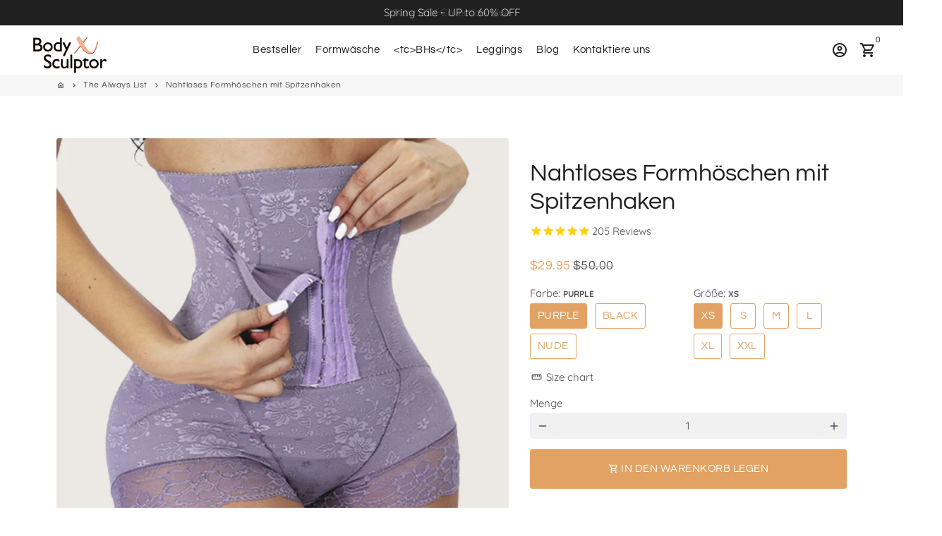

--- FILE ---
content_type: text/html; charset=utf-8
request_url: https://bodysculptorx.com/de/collections/the-always-list/products/spitzen-hakenhoschen?variant=40434389516447
body_size: 69382
content:
<!doctype html>
<html lang="de">
  <head>
<link rel='preconnect dns-prefetch' href='https://api.config-security.com/' crossorigin />
<link rel='preconnect dns-prefetch' href='https://conf.config-security.com/' crossorigin />
<link rel='preconnect dns-prefetch' href='https://whale.camera/' crossorigin />
<script>
/* >> TriplePixel :: start*/
window.TriplePixelData={TripleName:"bodysulptorx.myshopify.com",ver:"2.12",plat:"SHOPIFY",isHeadless:false},function(W,H,A,L,E,_,B,N){function O(U,T,P,H,R){void 0===R&&(R=!1),H=new XMLHttpRequest,P?(H.open("POST",U,!0),H.setRequestHeader("Content-Type","text/plain")):H.open("GET",U,!0),H.send(JSON.stringify(P||{})),H.onreadystatechange=function(){4===H.readyState&&200===H.status?(R=H.responseText,U.includes(".txt")?eval(R):P||(N[B]=R)):(299<H.status||H.status<200)&&T&&!R&&(R=!0,O(U,T-1,P))}}if(N=window,!N[H+"sn"]){N[H+"sn"]=1,L=function(){return Date.now().toString(36)+"_"+Math.random().toString(36)};try{A.setItem(H,1+(0|A.getItem(H)||0)),(E=JSON.parse(A.getItem(H+"U")||"[]")).push({u:location.href,r:document.referrer,t:Date.now(),id:L()}),A.setItem(H+"U",JSON.stringify(E))}catch(e){}var i,m,p;A.getItem('"!nC`')||(_=A,A=N,A[H]||(E=A[H]=function(t,e,a){return void 0===a&&(a=[]),"State"==t?E.s:(W=L(),(E._q=E._q||[]).push([W,t,e].concat(a)),W)},E.s="Installed",E._q=[],E.ch=W,B="configSecurityConfModel",N[B]=1,O("https://conf.config-security.com/model",5),i=L(),m=A[atob("c2NyZWVu")],_.setItem("di_pmt_wt",i),p={id:i,action:"profile",avatar:_.getItem("auth-security_rand_salt_"),time:m[atob("d2lkdGg=")]+":"+m[atob("aGVpZ2h0")],host:A.TriplePixelData.TripleName,plat:A.TriplePixelData.plat,url:window.location.href,ref:document.referrer,ver:A.TriplePixelData.ver},O("https://api.config-security.com/event",5,p),O("https://whale.camera/live/dot.txt",5)))}}("","TriplePixel",localStorage);
/* << TriplePixel :: end*/
</script>
<link rel='preconnect dns-prefetch' href='https://triplewhale-pixel.web.app/' crossorigin />
    
<!-- AnyTrack Tracking Code -->
<script>!function(e,t,n,s,a){(a=t.createElement(n)).async=!0,a.src="https://assets.anytrack.io/1Ajq2EBzRS9n.js",(t=t.getElementsByTagName(n)[0]).parentNode.insertBefore(a,t),e[s]=e[s]||function(){(e[s].q=e[s].q||[]).push(arguments)}}(window,document,"script","AnyTrack");</script>
<!-- End AnyTrack Tracking Code -->
    
<script async src="https://www.googleoptimize.com/optimize.js?id=OPT-PR58W8Q"></script>
  
<script>
/* >> TriplePixel :: start*/
window.TriplePixelData={TripleName:"bodysulptorx.myshopify.com",ver:"1.9.0"},function(W,H,A,L,E,_,B,N){function O(U,T,P,H,R){void 0===R&&(R=!1),H=new XMLHttpRequest,P?(H.open("POST",U,!0),H.setRequestHeader("Content-Type","application/json")):H.open("GET",U,!0),H.send(JSON.stringify(P||{})),H.onreadystatechange=function(){4===H.readyState&&200===H.status?(R=H.responseText,U.includes(".txt")?eval(R):P||(N[B]=R)):(299<H.status||H.status<200)&&T&&!R&&(R=!0,O(U,T-1))}}if(N=window,!N[H+"sn"]){N[H+"sn"]=1;try{A.setItem(H,1+(0|A.getItem(H)||0)),(E=JSON.parse(A.getItem(H+"U")||"[]")).push(location.href),A.setItem(H+"U",JSON.stringify(E))}catch(e){}var i,m,p;A.getItem('"!nC`')||(_=A,A=N,A[H]||(L=function(){return Date.now().toString(36)+"_"+Math.random().toString(36)},E=A[H]=function(t,e){return"State"==t?E.s:(W=L(),(E._q=E._q||[]).push([W,t,e]),W)},E.s="Installed",E._q=[],E.ch=W,B="configSecurityConfModel",N[B]=1,O("//conf.config-security.com/model",5),i=L(),m=A[atob("c2NyZWVu")],_.setItem("di_pmt_wt",i),p={id:i,action:"profile",avatar:_.getItem("auth-security_rand_salt_"),time:m[atob("d2lkdGg=")]+":"+m[atob("aGVpZ2h0")],host:A.TriplePixelData.TripleName,url:window.location.href,ref:document.referrer,ver:window.TriplePixelData.ver},O("//api.config-security.com/",5,p),O("//triplewhale-pixel.web.app/dot1.9.txt",5)))}}("","TriplePixel",localStorage);
/* << TriplePixel :: end*/
</script>
    
    <!-- Basic page needs -->
    <meta charset="utf-8">
    <meta http-equiv="X-UA-Compatible" content="IE=edge,chrome=1">
    <meta name="viewport" content="width=device-width,initial-scale=1,shrink-to-fit=no">
    <meta name="theme-color" content="#ffffff">
    <meta name="apple-mobile-web-app-capable" content="yes">
    <meta name="mobile-web-app-capable" content="yes">
    <meta name="author" content="Debutify">

    
    
      <meta name="robots" content="index">
    

    <!-- Preconnect external ressources -->
    <link rel="preconnect" href="https://cdn.shopify.com" crossorigin>
    <link rel="preconnect" href="https://fonts.shopifycdn.com" crossorigin>
    <link rel="preconnect" href="https://shop.app" crossorigin>
    <link rel="preconnect" href="https://monorail-edge.shopifysvc.com"><link rel="preconnect" href="https://godog.shopifycloud.com"><!-- Preload assets -->
    <link rel="preload" href="//bodysculptorx.com/cdn/shop/t/32/assets/theme.scss.css?v=117449504869781961331713518428" as="style">
    <link rel="preload" as="font" href="//bodysculptorx.com/cdn/fonts/questrial/questrial_n4.66abac5d8209a647b4bf8089b0451928ef144c07.woff2" type="font/woff2" crossorigin>
    <link rel="preload" as="font" href="//bodysculptorx.com/cdn/fonts/questrial/questrial_n4.66abac5d8209a647b4bf8089b0451928ef144c07.woff2" type="font/woff2" crossorigin>
    <link rel="preload" as="font" href="//bodysculptorx.com/cdn/fonts/quicksand/quicksand_n4.bf8322a9d1da765aa396ad7b6eeb81930a6214de.woff2" type="font/woff2" crossorigin>
    <link rel="preload" as="font" href="//bodysculptorx.com/cdn/shop/t/32/assets/material-icons-outlined.woff2?v=141032514307594503641713414001" type="font/woff2" crossorigin>
    <link rel="preload" href="//bodysculptorx.com/cdn/shop/t/32/assets/jquery-2.2.3.min.js?v=40203790232134668251713414001" as="script">
    <link rel="preload" href="//bodysculptorx.com/cdn/shop/t/32/assets/theme.js?v=153006502295024494291713431802" as="script">
    <link rel="preload" href="//bodysculptorx.com/cdn/shop/t/32/assets/lazysizes.min.js?v=46221891067352676611713414001" as="script"><link rel="canonical" href="https://bodysculptorx.com/de/products/spitzen-hakenhoschen"><!-- Fav icon -->
    <link sizes="192x192" rel="shortcut icon" type="image/png"href="//bodysculptorx.com/cdn/shop/files/waist-logo1_192x192.png?v=1614314826">

    <!-- Title and description -->
    <title>
      Body Sculptor X Lace Hook Seamless Shaper Panties &ndash; BODY SCULPTOR X
    </title><meta name="description" content="Unser nahtloses figurformendes Höschen mit Spitzenhaken kombiniert ein Korsettoberteil mit einem sexy Spitzenhöschen. Sie wurden entwickelt, um Ihren Bauch zu betonen und gleichzeitig Ihren Po anzuheben, Ihren Körper zu formen und Ihnen eine tolle Silhouette zu verleihen. Dieser Slip besteht vollständig aus hoch atmung"><!-- Social meta --><!-- /snippets/social-meta-tags.liquid --><meta property="og:site_name" content="BODY SCULPTOR X">
<meta property="og:url" content="https://bodysculptorx.com/de/products/spitzen-hakenhoschen">
<meta property="og:title" content="Body Sculptor X Lace Hook Seamless Shaper Panties">
<meta property="og:type" content="product">
<meta property="og:description" content="Unser nahtloses figurformendes Höschen mit Spitzenhaken kombiniert ein Korsettoberteil mit einem sexy Spitzenhöschen. Sie wurden entwickelt, um Ihren Bauch zu betonen und gleichzeitig Ihren Po anzuheben, Ihren Körper zu formen und Ihnen eine tolle Silhouette zu verleihen. Dieser Slip besteht vollständig aus hoch atmung"><meta property="og:price:amount" content="29.95">
  <meta property="og:price:currency" content="USD"><meta property="og:image" content="http://bodysculptorx.com/cdn/shop/products/purplebragas_1200x1200.jpg?v=1665367863"><meta property="og:image" content="http://bodysculptorx.com/cdn/shop/products/purplebragas_1200x1200.jpg?v=1665367863"><meta property="og:image" content="http://bodysculptorx.com/cdn/shop/products/purplebragas_1200x1200.jpg?v=1665367863">
<meta property="og:image:secure_url" content="https://bodysculptorx.com/cdn/shop/products/purplebragas_1200x1200.jpg?v=1665367863"><meta property="og:image:secure_url" content="https://bodysculptorx.com/cdn/shop/products/purplebragas_1200x1200.jpg?v=1665367863"><meta property="og:image:secure_url" content="https://bodysculptorx.com/cdn/shop/products/purplebragas_1200x1200.jpg?v=1665367863"><meta name="twitter:card" content="summary_large_image">
<meta name="twitter:title" content="Body Sculptor X Lace Hook Seamless Shaper Panties">
<meta name="twitter:description" content="Unser nahtloses figurformendes Höschen mit Spitzenhaken kombiniert ein Korsettoberteil mit einem sexy Spitzenhöschen. Sie wurden entwickelt, um Ihren Bauch zu betonen und gleichzeitig Ihren Po anzuheben, Ihren Körper zu formen und Ihnen eine tolle Silhouette zu verleihen. Dieser Slip besteht vollständig aus hoch atmung">
<!-- CSS  -->
    <link href="//bodysculptorx.com/cdn/shop/t/32/assets/theme.scss.css?v=117449504869781961331713518428" rel="stylesheet" type="text/css" media="all" />
    <link href="//bodysculptorx.com/cdn/shop/t/32/assets/custom.css?v=56746224989504808371713414001" rel="stylesheet" type="text/css" media="all" />

    <!-- Load fonts independently to prevent redering blocks -->
    <style>
      @font-face {
  font-family: Questrial;
  font-weight: 400;
  font-style: normal;
  font-display: swap;
  src: url("//bodysculptorx.com/cdn/fonts/questrial/questrial_n4.66abac5d8209a647b4bf8089b0451928ef144c07.woff2") format("woff2"),
       url("//bodysculptorx.com/cdn/fonts/questrial/questrial_n4.e86c53e77682db9bf4b0ee2dd71f214dc16adda4.woff") format("woff");
}

      @font-face {
  font-family: Questrial;
  font-weight: 400;
  font-style: normal;
  font-display: swap;
  src: url("//bodysculptorx.com/cdn/fonts/questrial/questrial_n4.66abac5d8209a647b4bf8089b0451928ef144c07.woff2") format("woff2"),
       url("//bodysculptorx.com/cdn/fonts/questrial/questrial_n4.e86c53e77682db9bf4b0ee2dd71f214dc16adda4.woff") format("woff");
}

      @font-face {
  font-family: Quicksand;
  font-weight: 400;
  font-style: normal;
  font-display: swap;
  src: url("//bodysculptorx.com/cdn/fonts/quicksand/quicksand_n4.bf8322a9d1da765aa396ad7b6eeb81930a6214de.woff2") format("woff2"),
       url("//bodysculptorx.com/cdn/fonts/quicksand/quicksand_n4.fa4cbd232d3483059e72b11f7239959a64c98426.woff") format("woff");
}

      @font-face {
  font-family: Quicksand;
  font-weight: 700;
  font-style: normal;
  font-display: swap;
  src: url("//bodysculptorx.com/cdn/fonts/quicksand/quicksand_n7.d375fe11182475f82f7bb6306a0a0e4018995610.woff2") format("woff2"),
       url("//bodysculptorx.com/cdn/fonts/quicksand/quicksand_n7.8ac2ae2fc4b90ef79aaa7aedb927d39f9f9aa3f4.woff") format("woff");
}

      
      
      
      @font-face {
        font-family: Material Icons Outlined;
        font-weight: 400;
        font-style: normal;
        font-display: block;
        src: url(//bodysculptorx.com/cdn/shop/t/32/assets/material-icons-outlined.woff2?v=141032514307594503641713414001) format("woff2");
      }
    </style>

    <!-- Theme strings and settings -->
    <script>window.debutify = false;window.theme = window.theme || {};

      theme.variables = {
        small: 769,
        postSmall: 769.1,
        animationDuration: 600,
        animationSlow: 1000,
        transitionSpeed: 300,
        fastClickPluginLink: "\/\/bodysculptorx.com\/cdn\/shop\/t\/32\/assets\/FastClick.js?v=80848051190165111191713414001",
        jQueryUIPluginLink: "\/\/bodysculptorx.com\/cdn\/shop\/t\/32\/assets\/jquery-ui.min.js?v=70596825350812787271713414001",
        jQueryUIAutocompletePluginLink: "\/\/bodysculptorx.com\/cdn\/shop\/t\/32\/assets\/jquery.ui.autocomplete.scroll.min.js?v=65694924680175604831713414001",
        jQueryExitIntentPluginLink: "\/\/bodysculptorx.com\/cdn\/shop\/t\/32\/assets\/jquery.exitintent.min.js?v=141936771459652646111713414001",
        trackingPluginLink: "\/\/www.17track.net\/externalcall.js"
      };

      theme.settings = {
        cartType: "drawer",
        stickyHeader: true,
        heightHeader: 70,
        heightHeaderMobile: 60,
        icon: "material-icons-outlined",
        currencyOriginalPrice: true,
        customCurrency: true,
        dbtfyATCAnimationType: "shake",
        dbtfyATCAnimationInterval: 6,
        dbtfySalesCountdownDays: "d",
        dbtfySalesCountdownHours: "h",
        dbtfySalesCountdownMinutes: "m",
        dbtfySalesCountdownSeconds: "s",
        dbtfyShopProtectImage: true,
        dbtfyShopProtectDrag: true,
        dbtfyShopProtectTextProduct: true,
        dbtfyShopProtectTextArticle: true,
        dbtfyShopProtectCollection: true,
        isSearchEnabled: false,
        customScript: "",
      };

      theme.strings = {
        zoomClose: "Schließen (Esc)",
        zoomPrev: "Vorige (Linke Pfeiltaste)",
        zoomNext: "Nächste (Rechte Pfeiltaste)",
        moneyFormat: "\u003cspan class=money\u003e${{amount}} \u003c\/span\u003e",
        moneyWithCurrencyFormat: "${{amount}} USD",
        currencyFormat: "money_format",
        defaultCurrency: "USD",
        saveFormat: "Sie sparen {{ saved_amount }}",
        addressError: "Es ist ein Fehler bei der Adresssuche aufgetreten",
        addressNoResults: "Keine Ergebnisse für diese Adresse",
        addressQueryLimit: "Sie haben die Nutzungsgrenze der Google-API überschritten. Sie sollten über ein Upgrade auf einen \u003ca href=\"https:\/\/developers.google.com\/maps\/premium\/usage-limits\"\u003ePremium-Plan\u003c\/a\u003e nachdenken.",
        authError: "Es gab ein Problem bei der Authentifizierung Ihres Google Maps-Kontos.",
        cartCookie: "Aktivieren Sie Cookies, um den Warenkorb zu verwenden",
        addToCart: "In den Warenkorb legen",
        soldOut: "Ausverkauft",
        unavailable: "Nicht verfügbar",
        regularPrice: "Normaler Preis",
        salePrice: "Verkaufspreis",
        saveLabel: "Sie sparen {{ saved_amount }}",
        quantityLabel: "Menge",
        shopCurrency: "USD",shopPrimaryLocale: "en",};

      window.lazySizesConfig = window.lazySizesConfig || {};
      window.lazySizesConfig.customMedia = {
        "--small": `(max-width: ${theme.variables.small}px)`
      };
    </script>

    <!-- JS -->
    <script src="//bodysculptorx.com/cdn/shop/t/32/assets/jquery-2.2.3.min.js?v=40203790232134668251713414001" type="text/javascript"></script>

    <script src="//bodysculptorx.com/cdn/shop/t/32/assets/theme.js?v=153006502295024494291713431802" defer="defer"></script>

    <script src="//bodysculptorx.com/cdn/shop/t/32/assets/lazysizes.min.js?v=46221891067352676611713414001" async="async"></script>

    <script src="//bodysculptorx.com/cdn/shop/t/32/assets/custom.js?v=74854542880923655761713414001"></script>
    
    <link href="//cdnjs.cloudflare.com/ajax/libs/font-awesome/4.7.0/css/font-awesome.min.css" rel="stylesheet" type="text/css" media="all" />
<!-- Header hook for plugins -->
    <script>window.performance && window.performance.mark && window.performance.mark('shopify.content_for_header.start');</script><meta name="google-site-verification" content="pgRSNgBcGfnLLFYTiW-ujWmm7GBKZNJSmfxQq_vt1pw">
<meta id="shopify-digital-wallet" name="shopify-digital-wallet" content="/48188096671/digital_wallets/dialog">
<meta name="shopify-checkout-api-token" content="495b9fe4199f4ddb61d0d41ba3cd1bb8">
<meta id="in-context-paypal-metadata" data-shop-id="48188096671" data-venmo-supported="true" data-environment="production" data-locale="de_DE" data-paypal-v4="true" data-currency="USD">
<link rel="alternate" hreflang="x-default" href="https://bodysculptorx.com/products/lace-hook-panties">
<link rel="alternate" hreflang="en" href="https://bodysculptorx.com/products/lace-hook-panties">
<link rel="alternate" hreflang="de" href="https://bodysculptorx.com/de/products/spitzen-hakenhoschen">
<link rel="alternate" hreflang="es" href="https://bodysculptorx.com/es/products/lace-hook-panties">
<link rel="alternate" hreflang="en-AE" href="https://bodysculptorx.com/en-ae/products/lace-hook-panties">
<link rel="alternate" hreflang="en-DK" href="https://bodysculptorx.com/en-dk/products/lace-hook-panties">
<link rel="alternate" hreflang="en-AX" href="https://bodysculptorx.com/en-eu/products/lace-hook-panties">
<link rel="alternate" hreflang="es-AX" href="https://bodysculptorx.com/es-eu/products/lace-hook-panties">
<link rel="alternate" hreflang="en-AD" href="https://bodysculptorx.com/en-eu/products/lace-hook-panties">
<link rel="alternate" hreflang="es-AD" href="https://bodysculptorx.com/es-eu/products/lace-hook-panties">
<link rel="alternate" hreflang="en-CY" href="https://bodysculptorx.com/en-eu/products/lace-hook-panties">
<link rel="alternate" hreflang="es-CY" href="https://bodysculptorx.com/es-eu/products/lace-hook-panties">
<link rel="alternate" hreflang="en-EE" href="https://bodysculptorx.com/en-eu/products/lace-hook-panties">
<link rel="alternate" hreflang="es-EE" href="https://bodysculptorx.com/es-eu/products/lace-hook-panties">
<link rel="alternate" hreflang="en-FI" href="https://bodysculptorx.com/en-eu/products/lace-hook-panties">
<link rel="alternate" hreflang="es-FI" href="https://bodysculptorx.com/es-eu/products/lace-hook-panties">
<link rel="alternate" hreflang="en-FR" href="https://bodysculptorx.com/en-eu/products/lace-hook-panties">
<link rel="alternate" hreflang="es-FR" href="https://bodysculptorx.com/es-eu/products/lace-hook-panties">
<link rel="alternate" hreflang="en-GF" href="https://bodysculptorx.com/en-eu/products/lace-hook-panties">
<link rel="alternate" hreflang="es-GF" href="https://bodysculptorx.com/es-eu/products/lace-hook-panties">
<link rel="alternate" hreflang="en-TF" href="https://bodysculptorx.com/en-eu/products/lace-hook-panties">
<link rel="alternate" hreflang="es-TF" href="https://bodysculptorx.com/es-eu/products/lace-hook-panties">
<link rel="alternate" hreflang="en-GR" href="https://bodysculptorx.com/en-eu/products/lace-hook-panties">
<link rel="alternate" hreflang="es-GR" href="https://bodysculptorx.com/es-eu/products/lace-hook-panties">
<link rel="alternate" hreflang="en-GP" href="https://bodysculptorx.com/en-eu/products/lace-hook-panties">
<link rel="alternate" hreflang="es-GP" href="https://bodysculptorx.com/es-eu/products/lace-hook-panties">
<link rel="alternate" hreflang="en-VA" href="https://bodysculptorx.com/en-eu/products/lace-hook-panties">
<link rel="alternate" hreflang="es-VA" href="https://bodysculptorx.com/es-eu/products/lace-hook-panties">
<link rel="alternate" hreflang="en-IE" href="https://bodysculptorx.com/en-eu/products/lace-hook-panties">
<link rel="alternate" hreflang="es-IE" href="https://bodysculptorx.com/es-eu/products/lace-hook-panties">
<link rel="alternate" hreflang="en-IT" href="https://bodysculptorx.com/en-eu/products/lace-hook-panties">
<link rel="alternate" hreflang="es-IT" href="https://bodysculptorx.com/es-eu/products/lace-hook-panties">
<link rel="alternate" hreflang="en-XK" href="https://bodysculptorx.com/en-eu/products/lace-hook-panties">
<link rel="alternate" hreflang="es-XK" href="https://bodysculptorx.com/es-eu/products/lace-hook-panties">
<link rel="alternate" hreflang="en-LV" href="https://bodysculptorx.com/en-eu/products/lace-hook-panties">
<link rel="alternate" hreflang="es-LV" href="https://bodysculptorx.com/es-eu/products/lace-hook-panties">
<link rel="alternate" hreflang="en-LT" href="https://bodysculptorx.com/en-eu/products/lace-hook-panties">
<link rel="alternate" hreflang="es-LT" href="https://bodysculptorx.com/es-eu/products/lace-hook-panties">
<link rel="alternate" hreflang="en-MT" href="https://bodysculptorx.com/en-eu/products/lace-hook-panties">
<link rel="alternate" hreflang="es-MT" href="https://bodysculptorx.com/es-eu/products/lace-hook-panties">
<link rel="alternate" hreflang="en-MQ" href="https://bodysculptorx.com/en-eu/products/lace-hook-panties">
<link rel="alternate" hreflang="es-MQ" href="https://bodysculptorx.com/es-eu/products/lace-hook-panties">
<link rel="alternate" hreflang="en-YT" href="https://bodysculptorx.com/en-eu/products/lace-hook-panties">
<link rel="alternate" hreflang="es-YT" href="https://bodysculptorx.com/es-eu/products/lace-hook-panties">
<link rel="alternate" hreflang="en-MC" href="https://bodysculptorx.com/en-eu/products/lace-hook-panties">
<link rel="alternate" hreflang="es-MC" href="https://bodysculptorx.com/es-eu/products/lace-hook-panties">
<link rel="alternate" hreflang="en-ME" href="https://bodysculptorx.com/en-eu/products/lace-hook-panties">
<link rel="alternate" hreflang="es-ME" href="https://bodysculptorx.com/es-eu/products/lace-hook-panties">
<link rel="alternate" hreflang="en-NL" href="https://bodysculptorx.com/en-eu/products/lace-hook-panties">
<link rel="alternate" hreflang="es-NL" href="https://bodysculptorx.com/es-eu/products/lace-hook-panties">
<link rel="alternate" hreflang="en-PT" href="https://bodysculptorx.com/en-eu/products/lace-hook-panties">
<link rel="alternate" hreflang="es-PT" href="https://bodysculptorx.com/es-eu/products/lace-hook-panties">
<link rel="alternate" hreflang="en-RE" href="https://bodysculptorx.com/en-eu/products/lace-hook-panties">
<link rel="alternate" hreflang="es-RE" href="https://bodysculptorx.com/es-eu/products/lace-hook-panties">
<link rel="alternate" hreflang="en-BL" href="https://bodysculptorx.com/en-eu/products/lace-hook-panties">
<link rel="alternate" hreflang="es-BL" href="https://bodysculptorx.com/es-eu/products/lace-hook-panties">
<link rel="alternate" hreflang="en-MF" href="https://bodysculptorx.com/en-eu/products/lace-hook-panties">
<link rel="alternate" hreflang="es-MF" href="https://bodysculptorx.com/es-eu/products/lace-hook-panties">
<link rel="alternate" hreflang="en-PM" href="https://bodysculptorx.com/en-eu/products/lace-hook-panties">
<link rel="alternate" hreflang="es-PM" href="https://bodysculptorx.com/es-eu/products/lace-hook-panties">
<link rel="alternate" hreflang="en-SM" href="https://bodysculptorx.com/en-eu/products/lace-hook-panties">
<link rel="alternate" hreflang="es-SM" href="https://bodysculptorx.com/es-eu/products/lace-hook-panties">
<link rel="alternate" hreflang="en-SK" href="https://bodysculptorx.com/en-eu/products/lace-hook-panties">
<link rel="alternate" hreflang="es-SK" href="https://bodysculptorx.com/es-eu/products/lace-hook-panties">
<link rel="alternate" hreflang="en-SI" href="https://bodysculptorx.com/en-eu/products/lace-hook-panties">
<link rel="alternate" hreflang="es-SI" href="https://bodysculptorx.com/es-eu/products/lace-hook-panties">
<link rel="alternate" hreflang="en-ES" href="https://bodysculptorx.com/en-eu/products/lace-hook-panties">
<link rel="alternate" hreflang="es-ES" href="https://bodysculptorx.com/es-eu/products/lace-hook-panties">
<link rel="alternate" hreflang="en-GB" href="https://bodysculptorx.com/en-gb/products/lace-hook-panties">
<link rel="alternate" hreflang="en-NO" href="https://bodysculptorx.com/en-no/products/lace-hook-panties">
<link rel="alternate" hreflang="en-SE" href="https://bodysculptorx.com/en-se/products/lace-hook-panties">
<link rel="alternate" hreflang="en-SG" href="https://bodysculptorx.com/en-sg/products/lace-hook-panties">
<link rel="alternate" hreflang="en-DE" href="https://bodysculptorx.com/en-de/products/lace-hook-panties">
<link rel="alternate" hreflang="en-AT" href="https://bodysculptorx.com/en-de/products/lace-hook-panties">
<link rel="alternate" hreflang="en-BE" href="https://bodysculptorx.com/en-de/products/lace-hook-panties">
<link rel="alternate" hreflang="en-CH" href="https://bodysculptorx.com/en-de/products/lace-hook-panties">
<link rel="alternate" hreflang="en-LU" href="https://bodysculptorx.com/en-de/products/lace-hook-panties">
<link rel="alternate" hreflang="en-MX" href="https://bodysculptorx.com/en-mx/products/lace-hook-panties">
<link rel="alternate" hreflang="es-MX" href="https://bodysculptorx.com/es-mx/products/lace-hook-panties">
<link rel="alternate" type="application/json+oembed" href="https://bodysculptorx.com/de/products/spitzen-hakenhoschen.oembed">
<script async="async" src="/checkouts/internal/preloads.js?locale=de-US"></script>
<link rel="preconnect" href="https://shop.app" crossorigin="anonymous">
<script async="async" src="https://shop.app/checkouts/internal/preloads.js?locale=de-US&shop_id=48188096671" crossorigin="anonymous"></script>
<script id="apple-pay-shop-capabilities" type="application/json">{"shopId":48188096671,"countryCode":"US","currencyCode":"USD","merchantCapabilities":["supports3DS"],"merchantId":"gid:\/\/shopify\/Shop\/48188096671","merchantName":"BODY SCULPTOR X","requiredBillingContactFields":["postalAddress","email"],"requiredShippingContactFields":["postalAddress","email"],"shippingType":"shipping","supportedNetworks":["visa","masterCard","amex","discover","elo","jcb"],"total":{"type":"pending","label":"BODY SCULPTOR X","amount":"1.00"},"shopifyPaymentsEnabled":true,"supportsSubscriptions":true}</script>
<script id="shopify-features" type="application/json">{"accessToken":"495b9fe4199f4ddb61d0d41ba3cd1bb8","betas":["rich-media-storefront-analytics"],"domain":"bodysculptorx.com","predictiveSearch":true,"shopId":48188096671,"locale":"de"}</script>
<script>var Shopify = Shopify || {};
Shopify.shop = "bodysulptorx.myshopify.com";
Shopify.locale = "de";
Shopify.currency = {"active":"USD","rate":"1.0"};
Shopify.country = "US";
Shopify.theme = {"name":"Bodysculptorx | Codify infotech (18-4-24)","id":141924991200,"schema_name":"Debutify","schema_version":"3.0.1","theme_store_id":null,"role":"main"};
Shopify.theme.handle = "null";
Shopify.theme.style = {"id":null,"handle":null};
Shopify.cdnHost = "bodysculptorx.com/cdn";
Shopify.routes = Shopify.routes || {};
Shopify.routes.root = "/de/";</script>
<script type="module">!function(o){(o.Shopify=o.Shopify||{}).modules=!0}(window);</script>
<script>!function(o){function n(){var o=[];function n(){o.push(Array.prototype.slice.apply(arguments))}return n.q=o,n}var t=o.Shopify=o.Shopify||{};t.loadFeatures=n(),t.autoloadFeatures=n()}(window);</script>
<script>
  window.ShopifyPay = window.ShopifyPay || {};
  window.ShopifyPay.apiHost = "shop.app\/pay";
  window.ShopifyPay.redirectState = null;
</script>
<script id="shop-js-analytics" type="application/json">{"pageType":"product"}</script>
<script defer="defer" async type="module" src="//bodysculptorx.com/cdn/shopifycloud/shop-js/modules/v2/client.init-shop-cart-sync_D96QZrIF.de.esm.js"></script>
<script defer="defer" async type="module" src="//bodysculptorx.com/cdn/shopifycloud/shop-js/modules/v2/chunk.common_SV6uigsF.esm.js"></script>
<script type="module">
  await import("//bodysculptorx.com/cdn/shopifycloud/shop-js/modules/v2/client.init-shop-cart-sync_D96QZrIF.de.esm.js");
await import("//bodysculptorx.com/cdn/shopifycloud/shop-js/modules/v2/chunk.common_SV6uigsF.esm.js");

  window.Shopify.SignInWithShop?.initShopCartSync?.({"fedCMEnabled":true,"windoidEnabled":true});

</script>
<script>
  window.Shopify = window.Shopify || {};
  if (!window.Shopify.featureAssets) window.Shopify.featureAssets = {};
  window.Shopify.featureAssets['shop-js'] = {"shop-cart-sync":["modules/v2/client.shop-cart-sync_D9v5EJ5H.de.esm.js","modules/v2/chunk.common_SV6uigsF.esm.js"],"init-fed-cm":["modules/v2/client.init-fed-cm_DlbV7VrN.de.esm.js","modules/v2/chunk.common_SV6uigsF.esm.js"],"shop-button":["modules/v2/client.shop-button_7yN-YEo8.de.esm.js","modules/v2/chunk.common_SV6uigsF.esm.js"],"shop-cash-offers":["modules/v2/client.shop-cash-offers_CZ39C1VE.de.esm.js","modules/v2/chunk.common_SV6uigsF.esm.js","modules/v2/chunk.modal_CqlMJe-n.esm.js"],"init-windoid":["modules/v2/client.init-windoid_CPAVU_59.de.esm.js","modules/v2/chunk.common_SV6uigsF.esm.js"],"init-shop-email-lookup-coordinator":["modules/v2/client.init-shop-email-lookup-coordinator_BE78sutm.de.esm.js","modules/v2/chunk.common_SV6uigsF.esm.js"],"shop-toast-manager":["modules/v2/client.shop-toast-manager_Dc8Kqo2D.de.esm.js","modules/v2/chunk.common_SV6uigsF.esm.js"],"shop-login-button":["modules/v2/client.shop-login-button_CdH6DD4B.de.esm.js","modules/v2/chunk.common_SV6uigsF.esm.js","modules/v2/chunk.modal_CqlMJe-n.esm.js"],"avatar":["modules/v2/client.avatar_BTnouDA3.de.esm.js"],"pay-button":["modules/v2/client.pay-button_BaMaWndh.de.esm.js","modules/v2/chunk.common_SV6uigsF.esm.js"],"init-shop-cart-sync":["modules/v2/client.init-shop-cart-sync_D96QZrIF.de.esm.js","modules/v2/chunk.common_SV6uigsF.esm.js"],"init-customer-accounts":["modules/v2/client.init-customer-accounts_DPOSv1Vm.de.esm.js","modules/v2/client.shop-login-button_CdH6DD4B.de.esm.js","modules/v2/chunk.common_SV6uigsF.esm.js","modules/v2/chunk.modal_CqlMJe-n.esm.js"],"init-shop-for-new-customer-accounts":["modules/v2/client.init-shop-for-new-customer-accounts_CQXgmjbo.de.esm.js","modules/v2/client.shop-login-button_CdH6DD4B.de.esm.js","modules/v2/chunk.common_SV6uigsF.esm.js","modules/v2/chunk.modal_CqlMJe-n.esm.js"],"init-customer-accounts-sign-up":["modules/v2/client.init-customer-accounts-sign-up_BxD8dlgd.de.esm.js","modules/v2/client.shop-login-button_CdH6DD4B.de.esm.js","modules/v2/chunk.common_SV6uigsF.esm.js","modules/v2/chunk.modal_CqlMJe-n.esm.js"],"checkout-modal":["modules/v2/client.checkout-modal_CKh-sfKU.de.esm.js","modules/v2/chunk.common_SV6uigsF.esm.js","modules/v2/chunk.modal_CqlMJe-n.esm.js"],"shop-follow-button":["modules/v2/client.shop-follow-button_CTvrvDxo.de.esm.js","modules/v2/chunk.common_SV6uigsF.esm.js","modules/v2/chunk.modal_CqlMJe-n.esm.js"],"lead-capture":["modules/v2/client.lead-capture_CuieyBjh.de.esm.js","modules/v2/chunk.common_SV6uigsF.esm.js","modules/v2/chunk.modal_CqlMJe-n.esm.js"],"shop-login":["modules/v2/client.shop-login_D_5Nijtq.de.esm.js","modules/v2/chunk.common_SV6uigsF.esm.js","modules/v2/chunk.modal_CqlMJe-n.esm.js"],"payment-terms":["modules/v2/client.payment-terms_B0kyqrWX.de.esm.js","modules/v2/chunk.common_SV6uigsF.esm.js","modules/v2/chunk.modal_CqlMJe-n.esm.js"]};
</script>
<script>(function() {
  var isLoaded = false;
  function asyncLoad() {
    if (isLoaded) return;
    isLoaded = true;
    var urls = ["https:\/\/sizechart.apps.avada.io\/scripttag\/avada-size-chart.min.js?shop=bodysulptorx.myshopify.com","https:\/\/d18eg7dreypte5.cloudfront.net\/scripts\/integrations\/subscription.js?shop=bodysulptorx.myshopify.com","\/\/cdn.shopify.com\/s\/files\/1\/0875\/2064\/files\/easyslider-1.0.0.js?shop=bodysulptorx.myshopify.com","https:\/\/d18eg7dreypte5.cloudfront.net\/browse-abandonment\/smsbump_timer.js?shop=bodysulptorx.myshopify.com","https:\/\/intg.snapchat.com\/shopify\/shopify-scevent-init.js?id=d8c1a26a-6af0-4173-85ef-73c1fc433e51\u0026shop=bodysulptorx.myshopify.com"];
    for (var i = 0; i < urls.length; i++) {
      var s = document.createElement('script');
      s.type = 'text/javascript';
      s.async = true;
      s.src = urls[i];
      var x = document.getElementsByTagName('script')[0];
      x.parentNode.insertBefore(s, x);
    }
  };
  if(window.attachEvent) {
    window.attachEvent('onload', asyncLoad);
  } else {
    window.addEventListener('load', asyncLoad, false);
  }
})();</script>
<script id="__st">var __st={"a":48188096671,"offset":-21600,"reqid":"577c800f-043a-420a-a248-3b38404c73f3-1768551042","pageurl":"bodysculptorx.com\/de\/collections\/the-always-list\/products\/spitzen-hakenhoschen?variant=40434389516447","u":"64e14300c99e","p":"product","rtyp":"product","rid":6902603907231};</script>
<script>window.ShopifyPaypalV4VisibilityTracking = true;</script>
<script id="captcha-bootstrap">!function(){'use strict';const t='contact',e='account',n='new_comment',o=[[t,t],['blogs',n],['comments',n],[t,'customer']],c=[[e,'customer_login'],[e,'guest_login'],[e,'recover_customer_password'],[e,'create_customer']],r=t=>t.map((([t,e])=>`form[action*='/${t}']:not([data-nocaptcha='true']) input[name='form_type'][value='${e}']`)).join(','),a=t=>()=>t?[...document.querySelectorAll(t)].map((t=>t.form)):[];function s(){const t=[...o],e=r(t);return a(e)}const i='password',u='form_key',d=['recaptcha-v3-token','g-recaptcha-response','h-captcha-response',i],f=()=>{try{return window.sessionStorage}catch{return}},m='__shopify_v',_=t=>t.elements[u];function p(t,e,n=!1){try{const o=window.sessionStorage,c=JSON.parse(o.getItem(e)),{data:r}=function(t){const{data:e,action:n}=t;return t[m]||n?{data:e,action:n}:{data:t,action:n}}(c);for(const[e,n]of Object.entries(r))t.elements[e]&&(t.elements[e].value=n);n&&o.removeItem(e)}catch(o){console.error('form repopulation failed',{error:o})}}const l='form_type',E='cptcha';function T(t){t.dataset[E]=!0}const w=window,h=w.document,L='Shopify',v='ce_forms',y='captcha';let A=!1;((t,e)=>{const n=(g='f06e6c50-85a8-45c8-87d0-21a2b65856fe',I='https://cdn.shopify.com/shopifycloud/storefront-forms-hcaptcha/ce_storefront_forms_captcha_hcaptcha.v1.5.2.iife.js',D={infoText:'Durch hCaptcha geschützt',privacyText:'Datenschutz',termsText:'Allgemeine Geschäftsbedingungen'},(t,e,n)=>{const o=w[L][v],c=o.bindForm;if(c)return c(t,g,e,D).then(n);var r;o.q.push([[t,g,e,D],n]),r=I,A||(h.body.append(Object.assign(h.createElement('script'),{id:'captcha-provider',async:!0,src:r})),A=!0)});var g,I,D;w[L]=w[L]||{},w[L][v]=w[L][v]||{},w[L][v].q=[],w[L][y]=w[L][y]||{},w[L][y].protect=function(t,e){n(t,void 0,e),T(t)},Object.freeze(w[L][y]),function(t,e,n,w,h,L){const[v,y,A,g]=function(t,e,n){const i=e?o:[],u=t?c:[],d=[...i,...u],f=r(d),m=r(i),_=r(d.filter((([t,e])=>n.includes(e))));return[a(f),a(m),a(_),s()]}(w,h,L),I=t=>{const e=t.target;return e instanceof HTMLFormElement?e:e&&e.form},D=t=>v().includes(t);t.addEventListener('submit',(t=>{const e=I(t);if(!e)return;const n=D(e)&&!e.dataset.hcaptchaBound&&!e.dataset.recaptchaBound,o=_(e),c=g().includes(e)&&(!o||!o.value);(n||c)&&t.preventDefault(),c&&!n&&(function(t){try{if(!f())return;!function(t){const e=f();if(!e)return;const n=_(t);if(!n)return;const o=n.value;o&&e.removeItem(o)}(t);const e=Array.from(Array(32),(()=>Math.random().toString(36)[2])).join('');!function(t,e){_(t)||t.append(Object.assign(document.createElement('input'),{type:'hidden',name:u})),t.elements[u].value=e}(t,e),function(t,e){const n=f();if(!n)return;const o=[...t.querySelectorAll(`input[type='${i}']`)].map((({name:t})=>t)),c=[...d,...o],r={};for(const[a,s]of new FormData(t).entries())c.includes(a)||(r[a]=s);n.setItem(e,JSON.stringify({[m]:1,action:t.action,data:r}))}(t,e)}catch(e){console.error('failed to persist form',e)}}(e),e.submit())}));const S=(t,e)=>{t&&!t.dataset[E]&&(n(t,e.some((e=>e===t))),T(t))};for(const o of['focusin','change'])t.addEventListener(o,(t=>{const e=I(t);D(e)&&S(e,y())}));const B=e.get('form_key'),M=e.get(l),P=B&&M;t.addEventListener('DOMContentLoaded',(()=>{const t=y();if(P)for(const e of t)e.elements[l].value===M&&p(e,B);[...new Set([...A(),...v().filter((t=>'true'===t.dataset.shopifyCaptcha))])].forEach((e=>S(e,t)))}))}(h,new URLSearchParams(w.location.search),n,t,e,['guest_login'])})(!0,!0)}();</script>
<script integrity="sha256-4kQ18oKyAcykRKYeNunJcIwy7WH5gtpwJnB7kiuLZ1E=" data-source-attribution="shopify.loadfeatures" defer="defer" src="//bodysculptorx.com/cdn/shopifycloud/storefront/assets/storefront/load_feature-a0a9edcb.js" crossorigin="anonymous"></script>
<script crossorigin="anonymous" defer="defer" src="//bodysculptorx.com/cdn/shopifycloud/storefront/assets/shopify_pay/storefront-65b4c6d7.js?v=20250812"></script>
<script data-source-attribution="shopify.dynamic_checkout.dynamic.init">var Shopify=Shopify||{};Shopify.PaymentButton=Shopify.PaymentButton||{isStorefrontPortableWallets:!0,init:function(){window.Shopify.PaymentButton.init=function(){};var t=document.createElement("script");t.src="https://bodysculptorx.com/cdn/shopifycloud/portable-wallets/latest/portable-wallets.de.js",t.type="module",document.head.appendChild(t)}};
</script>
<script data-source-attribution="shopify.dynamic_checkout.buyer_consent">
  function portableWalletsHideBuyerConsent(e){var t=document.getElementById("shopify-buyer-consent"),n=document.getElementById("shopify-subscription-policy-button");t&&n&&(t.classList.add("hidden"),t.setAttribute("aria-hidden","true"),n.removeEventListener("click",e))}function portableWalletsShowBuyerConsent(e){var t=document.getElementById("shopify-buyer-consent"),n=document.getElementById("shopify-subscription-policy-button");t&&n&&(t.classList.remove("hidden"),t.removeAttribute("aria-hidden"),n.addEventListener("click",e))}window.Shopify?.PaymentButton&&(window.Shopify.PaymentButton.hideBuyerConsent=portableWalletsHideBuyerConsent,window.Shopify.PaymentButton.showBuyerConsent=portableWalletsShowBuyerConsent);
</script>
<script data-source-attribution="shopify.dynamic_checkout.cart.bootstrap">document.addEventListener("DOMContentLoaded",(function(){function t(){return document.querySelector("shopify-accelerated-checkout-cart, shopify-accelerated-checkout")}if(t())Shopify.PaymentButton.init();else{new MutationObserver((function(e,n){t()&&(Shopify.PaymentButton.init(),n.disconnect())})).observe(document.body,{childList:!0,subtree:!0})}}));
</script>
<link id="shopify-accelerated-checkout-styles" rel="stylesheet" media="screen" href="https://bodysculptorx.com/cdn/shopifycloud/portable-wallets/latest/accelerated-checkout-backwards-compat.css" crossorigin="anonymous">
<style id="shopify-accelerated-checkout-cart">
        #shopify-buyer-consent {
  margin-top: 1em;
  display: inline-block;
  width: 100%;
}

#shopify-buyer-consent.hidden {
  display: none;
}

#shopify-subscription-policy-button {
  background: none;
  border: none;
  padding: 0;
  text-decoration: underline;
  font-size: inherit;
  cursor: pointer;
}

#shopify-subscription-policy-button::before {
  box-shadow: none;
}

      </style>

<script>window.performance && window.performance.mark && window.performance.mark('shopify.content_for_header.end');</script>

	<!-- "snippets/vitals-loader.liquid" was not rendered, the associated app was uninstalled -->
  <!-- TikTok Pixel Base Code --><script>(function() {var ta = document.createElement('script'); ta.type = 'text/javascript'; ta.async = true;ta.src = 'https://analytics.tiktok.com/i18n/pixel/sdk.js?sdkid=C0474PTSDURFOPG0LSTG';var s = document.getElementsByTagName('script')[0];s.parentNode.insertBefore(ta, s);})();</script><!-- TikTok Pixel Base Code -->


  <!-- RedRetarget App Hook start -->
<link rel="dns-prefetch" href="https://trackifyx.redretarget.com">


<!-- HOOK JS-->

<meta name="tfx:tags" content=" 2XL,  assets,  back fat,  backless,  Black,  bottom,  brief,  Butt,  butt lifting,  cellulite,  cincher,  compression,  corset,  cotton,  curvy,  extreme,  firm,  flexees,  girdle,  High Compression,  high waisted,  hourglass,  L,  lace,  long torso,  love handles,  low back,  M,  Medium Compression,  mid waist,  muffin top,  Multi,  Nude,  Panties,  plus size,  popilush,  pretty,  S,  sale,  sculpting,  sexy,  shaper,  Shapewear,  slimming,  tummy control,  tummy tucker,  types of shapewear,  Underwear,  Waist,  waist cincher,  weight loss,  woman,  XL,  XS, ">
<meta name="tfx:collections" content="ALL, Assets Shapewear, Backless Bra, Backless Shapewear, Best Sellers, Black Shapewear, Body sculpting shapewear, Body Shaper, Bottom Shapewear, Brief Shapewear, Butt Lifting Shapewear, Classic Shades, Compression Shapewear, Corset Bra, Corset Bra Top, Corset Shapewear, Cotton Shapewear, Curvy Shapewear, Exclusive Mystery Sale, Extreme shapewear, Fall Collection, Figurformende Unterwäsche, Flexees Shapewear Plus Size, Get Peachy 🍑, High Waisted Shapewear, Holiday Sale Up to 50% off, Hourglass Shapewear, Lace Shapewear, Long Torso Shapewear, Mid Waist Shapewear, Multi Color Shapewear, New Arrivals, On Sale, Panties, Playful Purples, Plus Size Backless Shapewear, Plus Size Corset Bra, Plus Size Corset Shapewear, Plus Size Shapewear, Pretty Shapewear, Save $15, Sculpting shapewear, Secret Collection, Sexy Shapewear, Shapewear, Shapewear For Back Fat, Shapewear For Backless Dress, Shapewear For Cellulite, Shapewear For Love Handles, Shapewear For Muffin Top, Shapewear For Wedding Dress, Shapewear Girdle, Shapewear sale, Shapewear Underwear, Shapewear Underwear Tummy Control, Shapewear Woman, Slimming body shaper, The Always List, Tummy Tucker Shapewear, Types Of Shapewear, Under $20, Under $30, Under $40, Underwear, Waist Cincher Shapewear, Weight Loss Shapewear, Workout Collection, ">







<script id="tfx-cart">
    
    window.tfxCart = {"note":null,"attributes":{},"original_total_price":0,"total_price":0,"total_discount":0,"total_weight":0.0,"item_count":0,"items":[],"requires_shipping":false,"currency":"USD","items_subtotal_price":0,"cart_level_discount_applications":[],"checkout_charge_amount":0}
</script>



<script id="tfx-product">
    
    window.tfxProduct = {"id":6902603907231,"title":"Nahtloses Formhöschen mit Spitzenhaken","handle":"spitzen-hakenhoschen","description":"\u003cp\u003e\u003cspan\u003eUnser nahtloses figurformendes Höschen mit Spitzenhaken kombiniert ein Korsettoberteil mit einem sexy Spitzenhöschen. Sie wurden entwickelt, um Ihren Bauch zu betonen und gleichzeitig Ihren Po anzuheben, Ihren Körper zu formen und Ihnen eine tolle Silhouette zu verleihen. \u003c\/span\u003e\u003c\/p\u003e\n\u003cp\u003e\u003cspan\u003eDieser Slip besteht vollständig aus hoch atmungsaktiven Materialien und ist elastisch und superbequem zu tragen. Er komprimiert sanft Ihren Bauch und hilft Ihnen, Beulen und Dellen zu verbergen, wodurch Sie eine glatte Taille erhalten. \u003c\/span\u003e\u003c\/p\u003e\n\u003cp\u003e\u003cspan\u003eEr verfügt über verstellbare Haken, mit denen Sie Ihre Taille um bis zu 13 cm reduzieren können. Die Bänder hinterlassen keine Spuren auf Ihrer Haut und sind super bequem. Außerdem sind die Höschen vollständig nahtlos , also keine Falten mehr!\u0026nbsp;\u003c\/span\u003e\u003c\/p\u003e\n\u003cp\u003e\u003cspan\u003eWenn Sie nach einer Möglichkeit gesucht haben, Ihre Taille schnell zu verringern, Ihren Po zu stützen und gleichzeitig eine schöne Figur zu bekommen, dann ist dies das Richtige für Sie! \u003c\/span\u003e\u003c\/p\u003e\n\u003ctable width=\"100%\"\u003e\n\u003ctbody\u003e\n\u003ctr\u003e\n\u003ctd\u003e\u003cstrong\u003eEU-GRÖSSE\u003c\/strong\u003e\u003c\/td\u003e\n\u003ctd\u003e\u003cstrong\u003eTAILLE\u003c\/strong\u003e\u003c\/td\u003e\n\u003ctd\u003e\u003cstrong\u003eHÜFTE\u003c\/strong\u003e\u003c\/td\u003e\n\u003ctd\u003e\u003cstrong\u003eGRÖSSENETIKETT\u003c\/strong\u003e\u003c\/td\u003e\n\u003c\/tr\u003e\n\u003ctr\u003e\n\u003ctd\u003e\u003cstrong\u003eXS\u003c\/strong\u003e\u003c\/td\u003e\n\u003ctd\u003e55–65 cm\u003c\/td\u003e\n\u003ctd\u003e75–85 cm\u003c\/td\u003e\n\u003ctd\u003e\u003cstrong\u003eM\u003c\/strong\u003e\u003c\/td\u003e\n\u003c\/tr\u003e\n\u003ctr\u003e\n\u003ctd\u003e\u003cstrong\u003eS\u003c\/strong\u003e\u003c\/td\u003e\n\u003ctd\u003e60–65 cm\u003c\/td\u003e\n\u003ctd\u003e80-85 cm\u003c\/td\u003e\n\u003ctd\u003e\u003cstrong\u003eL\u003c\/strong\u003e\u003c\/td\u003e\n\u003c\/tr\u003e\n\u003ctr\u003e\n\u003ctd\u003e\u003cstrong\u003eM\u003c\/strong\u003e\u003c\/td\u003e\n\u003ctd\u003e65–70 cm\u003c\/td\u003e\n\u003ctd\u003e85–90 cm\u003c\/td\u003e\n\u003ctd\u003e\u003cstrong\u003eXL\u003c\/strong\u003e\u003c\/td\u003e\n\u003c\/tr\u003e\n\u003ctr\u003e\n\u003ctd\u003e\u003cstrong\u003eL\u003c\/strong\u003e\u003c\/td\u003e\n\u003ctd\u003e70–75 cm\u003c\/td\u003e\n\u003ctd\u003e90–95 cm\u003c\/td\u003e\n\u003ctd\u003e\u003cstrong\u003eXXL\u003c\/strong\u003e\u003c\/td\u003e\n\u003c\/tr\u003e\n\u003ctr\u003e\n\u003ctd\u003e\u003cstrong\u003eXL\u003c\/strong\u003e\u003c\/td\u003e\n\u003ctd\u003e75–80 cm\u003c\/td\u003e\n\u003ctd\u003e91–97 cm\u003c\/td\u003e\n\u003ctd\u003e\u003cstrong\u003eXXXL\u003c\/strong\u003e\u003c\/td\u003e\n\u003c\/tr\u003e\n\u003ctr\u003e\n\u003ctd\u003e\u003cstrong\u003eXXL\u003c\/strong\u003e\u003c\/td\u003e\n\u003ctd\u003e80–85 cm\u003c\/td\u003e\n\u003ctd\u003e97–102 cm\u003c\/td\u003e\n\u003ctd\u003e\u003cstrong\u003eXXXXL\u003c\/strong\u003e\u003c\/td\u003e\n\u003c\/tr\u003e\n\u003c\/tbody\u003e\n\u003c\/table\u003e","published_at":"2021-07-05T15:18:50-06:00","created_at":"2021-07-01T15:07:44-06:00","vendor":"BODY SCULPTOR X","type":"Control Underwear","tags":["2XL","assets","back fat","backless","Black","bottom","brief","Butt","butt lifting","cellulite","cincher","compression","corset","cotton","curvy","extreme","firm","flexees","girdle","High Compression","high waisted","hourglass","L","lace","long torso","love handles","low back","M","Medium Compression","mid waist","muffin top","Multi","Nude","Panties","plus size","popilush","pretty","S","sale","sculpting","sexy","shaper","Shapewear","slimming","tummy control","tummy tucker","types of shapewear","Underwear","Waist","waist cincher","weight loss","woman","XL","XS"],"price":2995,"price_min":2995,"price_max":2995,"available":true,"price_varies":false,"compare_at_price":5000,"compare_at_price_min":5000,"compare_at_price_max":5000,"compare_at_price_varies":false,"variants":[{"id":40434389516447,"title":"Purple \/ XS","option1":"Purple","option2":"XS","option3":null,"sku":"43562529-hook-purple-xs-asian-tag-m","requires_shipping":true,"taxable":false,"featured_image":{"id":37956837703904,"product_id":6902603907231,"position":1,"created_at":"2022-10-09T20:10:42-06:00","updated_at":"2022-10-09T20:11:03-06:00","alt":null,"width":800,"height":800,"src":"\/\/bodysculptorx.com\/cdn\/shop\/products\/purplebragas.jpg?v=1665367863","variant_ids":[40434389516447,40434389614751,40434389713055,40434389811359,40434389942431,40434390040735]},"available":true,"name":"Nahtloses Formhöschen mit Spitzenhaken - Purple \/ XS","public_title":"Purple \/ XS","options":["Purple","XS"],"price":2995,"weight":0,"compare_at_price":5000,"inventory_management":"shopify","barcode":null,"featured_media":{"alt":null,"id":30543119319264,"position":1,"preview_image":{"aspect_ratio":1.0,"height":800,"width":800,"src":"\/\/bodysculptorx.com\/cdn\/shop\/products\/purplebragas.jpg?v=1665367863"}},"requires_selling_plan":false,"selling_plan_allocations":[]},{"id":40434389614751,"title":"Purple \/ S","option1":"Purple","option2":"S","option3":null,"sku":"43562529-hook-purple-s-asian-tag-l","requires_shipping":true,"taxable":false,"featured_image":{"id":37956837703904,"product_id":6902603907231,"position":1,"created_at":"2022-10-09T20:10:42-06:00","updated_at":"2022-10-09T20:11:03-06:00","alt":null,"width":800,"height":800,"src":"\/\/bodysculptorx.com\/cdn\/shop\/products\/purplebragas.jpg?v=1665367863","variant_ids":[40434389516447,40434389614751,40434389713055,40434389811359,40434389942431,40434390040735]},"available":true,"name":"Nahtloses Formhöschen mit Spitzenhaken - Purple \/ S","public_title":"Purple \/ S","options":["Purple","S"],"price":2995,"weight":0,"compare_at_price":5000,"inventory_management":"shopify","barcode":null,"featured_media":{"alt":null,"id":30543119319264,"position":1,"preview_image":{"aspect_ratio":1.0,"height":800,"width":800,"src":"\/\/bodysculptorx.com\/cdn\/shop\/products\/purplebragas.jpg?v=1665367863"}},"requires_selling_plan":false,"selling_plan_allocations":[]},{"id":40434389713055,"title":"Purple \/ M","option1":"Purple","option2":"M","option3":null,"sku":"43562529-hook-purple-m-asian-tag-xl","requires_shipping":true,"taxable":false,"featured_image":{"id":37956837703904,"product_id":6902603907231,"position":1,"created_at":"2022-10-09T20:10:42-06:00","updated_at":"2022-10-09T20:11:03-06:00","alt":null,"width":800,"height":800,"src":"\/\/bodysculptorx.com\/cdn\/shop\/products\/purplebragas.jpg?v=1665367863","variant_ids":[40434389516447,40434389614751,40434389713055,40434389811359,40434389942431,40434390040735]},"available":true,"name":"Nahtloses Formhöschen mit Spitzenhaken - Purple \/ M","public_title":"Purple \/ M","options":["Purple","M"],"price":2995,"weight":0,"compare_at_price":5000,"inventory_management":"shopify","barcode":null,"featured_media":{"alt":null,"id":30543119319264,"position":1,"preview_image":{"aspect_ratio":1.0,"height":800,"width":800,"src":"\/\/bodysculptorx.com\/cdn\/shop\/products\/purplebragas.jpg?v=1665367863"}},"requires_selling_plan":false,"selling_plan_allocations":[]},{"id":40434389811359,"title":"Purple \/ L","option1":"Purple","option2":"L","option3":null,"sku":"43562529-hook-purple-l-asian-tag-xxl","requires_shipping":true,"taxable":false,"featured_image":{"id":37956837703904,"product_id":6902603907231,"position":1,"created_at":"2022-10-09T20:10:42-06:00","updated_at":"2022-10-09T20:11:03-06:00","alt":null,"width":800,"height":800,"src":"\/\/bodysculptorx.com\/cdn\/shop\/products\/purplebragas.jpg?v=1665367863","variant_ids":[40434389516447,40434389614751,40434389713055,40434389811359,40434389942431,40434390040735]},"available":true,"name":"Nahtloses Formhöschen mit Spitzenhaken - Purple \/ L","public_title":"Purple \/ L","options":["Purple","L"],"price":2995,"weight":0,"compare_at_price":5000,"inventory_management":"shopify","barcode":null,"featured_media":{"alt":null,"id":30543119319264,"position":1,"preview_image":{"aspect_ratio":1.0,"height":800,"width":800,"src":"\/\/bodysculptorx.com\/cdn\/shop\/products\/purplebragas.jpg?v=1665367863"}},"requires_selling_plan":false,"selling_plan_allocations":[]},{"id":40434389942431,"title":"Purple \/ XL","option1":"Purple","option2":"XL","option3":null,"sku":"43562529-hook-purple-xl-asian-tag-xxxl","requires_shipping":true,"taxable":false,"featured_image":{"id":37956837703904,"product_id":6902603907231,"position":1,"created_at":"2022-10-09T20:10:42-06:00","updated_at":"2022-10-09T20:11:03-06:00","alt":null,"width":800,"height":800,"src":"\/\/bodysculptorx.com\/cdn\/shop\/products\/purplebragas.jpg?v=1665367863","variant_ids":[40434389516447,40434389614751,40434389713055,40434389811359,40434389942431,40434390040735]},"available":true,"name":"Nahtloses Formhöschen mit Spitzenhaken - Purple \/ XL","public_title":"Purple \/ XL","options":["Purple","XL"],"price":2995,"weight":0,"compare_at_price":5000,"inventory_management":"shopify","barcode":null,"featured_media":{"alt":null,"id":30543119319264,"position":1,"preview_image":{"aspect_ratio":1.0,"height":800,"width":800,"src":"\/\/bodysculptorx.com\/cdn\/shop\/products\/purplebragas.jpg?v=1665367863"}},"requires_selling_plan":false,"selling_plan_allocations":[]},{"id":40434390040735,"title":"Purple \/ XXL","option1":"Purple","option2":"XXL","option3":null,"sku":"43562529-hook-purple-xxl-asian-tag-xxxl","requires_shipping":true,"taxable":false,"featured_image":{"id":37956837703904,"product_id":6902603907231,"position":1,"created_at":"2022-10-09T20:10:42-06:00","updated_at":"2022-10-09T20:11:03-06:00","alt":null,"width":800,"height":800,"src":"\/\/bodysculptorx.com\/cdn\/shop\/products\/purplebragas.jpg?v=1665367863","variant_ids":[40434389516447,40434389614751,40434389713055,40434389811359,40434389942431,40434390040735]},"available":true,"name":"Nahtloses Formhöschen mit Spitzenhaken - Purple \/ XXL","public_title":"Purple \/ XXL","options":["Purple","XXL"],"price":2995,"weight":0,"compare_at_price":5000,"inventory_management":"shopify","barcode":null,"featured_media":{"alt":null,"id":30543119319264,"position":1,"preview_image":{"aspect_ratio":1.0,"height":800,"width":800,"src":"\/\/bodysculptorx.com\/cdn\/shop\/products\/purplebragas.jpg?v=1665367863"}},"requires_selling_plan":false,"selling_plan_allocations":[]},{"id":40434390139039,"title":"Black \/ XS","option1":"Black","option2":"XS","option3":null,"sku":"43562529-hook-apricot-xs-asian-tag-m","requires_shipping":true,"taxable":false,"featured_image":{"id":29736693792927,"product_id":6902603907231,"position":2,"created_at":"2021-07-01T15:07:51-06:00","updated_at":"2022-10-09T20:11:03-06:00","alt":null,"width":640,"height":640,"src":"\/\/bodysculptorx.com\/cdn\/shop\/products\/product-image-1782716521_c09a7c9a-1a05-4f5a-8c40-b471404b4849.jpg?v=1665367863","variant_ids":[40434390139039,40434390204575,40434390302879,40434390401183,40434390499487,40434390597791]},"available":true,"name":"Nahtloses Formhöschen mit Spitzenhaken - Black \/ XS","public_title":"Black \/ XS","options":["Black","XS"],"price":2995,"weight":0,"compare_at_price":5000,"inventory_management":"shopify","barcode":null,"featured_media":{"alt":null,"id":22116067049631,"position":2,"preview_image":{"aspect_ratio":1.0,"height":640,"width":640,"src":"\/\/bodysculptorx.com\/cdn\/shop\/products\/product-image-1782716521_c09a7c9a-1a05-4f5a-8c40-b471404b4849.jpg?v=1665367863"}},"requires_selling_plan":false,"selling_plan_allocations":[]},{"id":40434390204575,"title":"Black \/ S","option1":"Black","option2":"S","option3":null,"sku":"43562529-hook-apricot-s-asian-tag-l","requires_shipping":true,"taxable":false,"featured_image":{"id":29736693792927,"product_id":6902603907231,"position":2,"created_at":"2021-07-01T15:07:51-06:00","updated_at":"2022-10-09T20:11:03-06:00","alt":null,"width":640,"height":640,"src":"\/\/bodysculptorx.com\/cdn\/shop\/products\/product-image-1782716521_c09a7c9a-1a05-4f5a-8c40-b471404b4849.jpg?v=1665367863","variant_ids":[40434390139039,40434390204575,40434390302879,40434390401183,40434390499487,40434390597791]},"available":true,"name":"Nahtloses Formhöschen mit Spitzenhaken - Black \/ S","public_title":"Black \/ S","options":["Black","S"],"price":2995,"weight":0,"compare_at_price":5000,"inventory_management":"shopify","barcode":null,"featured_media":{"alt":null,"id":22116067049631,"position":2,"preview_image":{"aspect_ratio":1.0,"height":640,"width":640,"src":"\/\/bodysculptorx.com\/cdn\/shop\/products\/product-image-1782716521_c09a7c9a-1a05-4f5a-8c40-b471404b4849.jpg?v=1665367863"}},"requires_selling_plan":false,"selling_plan_allocations":[]},{"id":40434390302879,"title":"Black \/ M","option1":"Black","option2":"M","option3":null,"sku":"43562529-hook-apricot-m-asian-tag-xl","requires_shipping":true,"taxable":false,"featured_image":{"id":29736693792927,"product_id":6902603907231,"position":2,"created_at":"2021-07-01T15:07:51-06:00","updated_at":"2022-10-09T20:11:03-06:00","alt":null,"width":640,"height":640,"src":"\/\/bodysculptorx.com\/cdn\/shop\/products\/product-image-1782716521_c09a7c9a-1a05-4f5a-8c40-b471404b4849.jpg?v=1665367863","variant_ids":[40434390139039,40434390204575,40434390302879,40434390401183,40434390499487,40434390597791]},"available":true,"name":"Nahtloses Formhöschen mit Spitzenhaken - Black \/ M","public_title":"Black \/ M","options":["Black","M"],"price":2995,"weight":0,"compare_at_price":5000,"inventory_management":"shopify","barcode":null,"featured_media":{"alt":null,"id":22116067049631,"position":2,"preview_image":{"aspect_ratio":1.0,"height":640,"width":640,"src":"\/\/bodysculptorx.com\/cdn\/shop\/products\/product-image-1782716521_c09a7c9a-1a05-4f5a-8c40-b471404b4849.jpg?v=1665367863"}},"requires_selling_plan":false,"selling_plan_allocations":[]},{"id":40434390401183,"title":"Black \/ L","option1":"Black","option2":"L","option3":null,"sku":"43562529-hook-apricot-l-asian-tag-xxl","requires_shipping":true,"taxable":false,"featured_image":{"id":29736693792927,"product_id":6902603907231,"position":2,"created_at":"2021-07-01T15:07:51-06:00","updated_at":"2022-10-09T20:11:03-06:00","alt":null,"width":640,"height":640,"src":"\/\/bodysculptorx.com\/cdn\/shop\/products\/product-image-1782716521_c09a7c9a-1a05-4f5a-8c40-b471404b4849.jpg?v=1665367863","variant_ids":[40434390139039,40434390204575,40434390302879,40434390401183,40434390499487,40434390597791]},"available":true,"name":"Nahtloses Formhöschen mit Spitzenhaken - Black \/ L","public_title":"Black \/ L","options":["Black","L"],"price":2995,"weight":0,"compare_at_price":5000,"inventory_management":"shopify","barcode":null,"featured_media":{"alt":null,"id":22116067049631,"position":2,"preview_image":{"aspect_ratio":1.0,"height":640,"width":640,"src":"\/\/bodysculptorx.com\/cdn\/shop\/products\/product-image-1782716521_c09a7c9a-1a05-4f5a-8c40-b471404b4849.jpg?v=1665367863"}},"requires_selling_plan":false,"selling_plan_allocations":[]},{"id":40434390499487,"title":"Black \/ XL","option1":"Black","option2":"XL","option3":null,"sku":"43562529-hook-apricot-xl-asian-tag-xxxl","requires_shipping":true,"taxable":false,"featured_image":{"id":29736693792927,"product_id":6902603907231,"position":2,"created_at":"2021-07-01T15:07:51-06:00","updated_at":"2022-10-09T20:11:03-06:00","alt":null,"width":640,"height":640,"src":"\/\/bodysculptorx.com\/cdn\/shop\/products\/product-image-1782716521_c09a7c9a-1a05-4f5a-8c40-b471404b4849.jpg?v=1665367863","variant_ids":[40434390139039,40434390204575,40434390302879,40434390401183,40434390499487,40434390597791]},"available":true,"name":"Nahtloses Formhöschen mit Spitzenhaken - Black \/ XL","public_title":"Black \/ XL","options":["Black","XL"],"price":2995,"weight":0,"compare_at_price":5000,"inventory_management":"shopify","barcode":null,"featured_media":{"alt":null,"id":22116067049631,"position":2,"preview_image":{"aspect_ratio":1.0,"height":640,"width":640,"src":"\/\/bodysculptorx.com\/cdn\/shop\/products\/product-image-1782716521_c09a7c9a-1a05-4f5a-8c40-b471404b4849.jpg?v=1665367863"}},"requires_selling_plan":false,"selling_plan_allocations":[]},{"id":40434390597791,"title":"Black \/ XXL","option1":"Black","option2":"XXL","option3":null,"sku":"43562529-hook-apricot-xxl-asian-tag-xxxl","requires_shipping":true,"taxable":false,"featured_image":{"id":29736693792927,"product_id":6902603907231,"position":2,"created_at":"2021-07-01T15:07:51-06:00","updated_at":"2022-10-09T20:11:03-06:00","alt":null,"width":640,"height":640,"src":"\/\/bodysculptorx.com\/cdn\/shop\/products\/product-image-1782716521_c09a7c9a-1a05-4f5a-8c40-b471404b4849.jpg?v=1665367863","variant_ids":[40434390139039,40434390204575,40434390302879,40434390401183,40434390499487,40434390597791]},"available":true,"name":"Nahtloses Formhöschen mit Spitzenhaken - Black \/ XXL","public_title":"Black \/ XXL","options":["Black","XXL"],"price":2995,"weight":0,"compare_at_price":5000,"inventory_management":"shopify","barcode":null,"featured_media":{"alt":null,"id":22116067049631,"position":2,"preview_image":{"aspect_ratio":1.0,"height":640,"width":640,"src":"\/\/bodysculptorx.com\/cdn\/shop\/products\/product-image-1782716521_c09a7c9a-1a05-4f5a-8c40-b471404b4849.jpg?v=1665367863"}},"requires_selling_plan":false,"selling_plan_allocations":[]},{"id":40434390696095,"title":"Nude \/ XS","option1":"Nude","option2":"XS","option3":null,"sku":"43562529-hook-black-xs-asian-tag-m","requires_shipping":true,"taxable":false,"featured_image":{"id":37854889771232,"product_id":6902603907231,"position":4,"created_at":"2022-09-22T21:18:03-06:00","updated_at":"2022-10-09T20:11:03-06:00","alt":null,"width":672,"height":682,"src":"\/\/bodysculptorx.com\/cdn\/shop\/products\/Capturadepantalla2022-09-23alas3.19.41p.m..png?v=1665367863","variant_ids":[40434390696095,40434390794399,40434390892703,40434390991007,40434391023775,40434391056543]},"available":true,"name":"Nahtloses Formhöschen mit Spitzenhaken - Nude \/ XS","public_title":"Nude \/ XS","options":["Nude","XS"],"price":2995,"weight":0,"compare_at_price":5000,"inventory_management":"shopify","barcode":null,"featured_media":{"alt":null,"id":30438832636128,"position":4,"preview_image":{"aspect_ratio":0.985,"height":682,"width":672,"src":"\/\/bodysculptorx.com\/cdn\/shop\/products\/Capturadepantalla2022-09-23alas3.19.41p.m..png?v=1665367863"}},"requires_selling_plan":false,"selling_plan_allocations":[]},{"id":40434390794399,"title":"Nude \/ S","option1":"Nude","option2":"S","option3":null,"sku":"43562529-hook-black-s-asian-tag-l","requires_shipping":true,"taxable":false,"featured_image":{"id":37854889771232,"product_id":6902603907231,"position":4,"created_at":"2022-09-22T21:18:03-06:00","updated_at":"2022-10-09T20:11:03-06:00","alt":null,"width":672,"height":682,"src":"\/\/bodysculptorx.com\/cdn\/shop\/products\/Capturadepantalla2022-09-23alas3.19.41p.m..png?v=1665367863","variant_ids":[40434390696095,40434390794399,40434390892703,40434390991007,40434391023775,40434391056543]},"available":true,"name":"Nahtloses Formhöschen mit Spitzenhaken - Nude \/ S","public_title":"Nude \/ S","options":["Nude","S"],"price":2995,"weight":0,"compare_at_price":5000,"inventory_management":"shopify","barcode":null,"featured_media":{"alt":null,"id":30438832636128,"position":4,"preview_image":{"aspect_ratio":0.985,"height":682,"width":672,"src":"\/\/bodysculptorx.com\/cdn\/shop\/products\/Capturadepantalla2022-09-23alas3.19.41p.m..png?v=1665367863"}},"requires_selling_plan":false,"selling_plan_allocations":[]},{"id":40434390892703,"title":"Nude \/ M","option1":"Nude","option2":"M","option3":null,"sku":"43562529-hook-black-m-asian-tag-xl","requires_shipping":true,"taxable":false,"featured_image":{"id":37854889771232,"product_id":6902603907231,"position":4,"created_at":"2022-09-22T21:18:03-06:00","updated_at":"2022-10-09T20:11:03-06:00","alt":null,"width":672,"height":682,"src":"\/\/bodysculptorx.com\/cdn\/shop\/products\/Capturadepantalla2022-09-23alas3.19.41p.m..png?v=1665367863","variant_ids":[40434390696095,40434390794399,40434390892703,40434390991007,40434391023775,40434391056543]},"available":true,"name":"Nahtloses Formhöschen mit Spitzenhaken - Nude \/ M","public_title":"Nude \/ M","options":["Nude","M"],"price":2995,"weight":0,"compare_at_price":5000,"inventory_management":"shopify","barcode":null,"featured_media":{"alt":null,"id":30438832636128,"position":4,"preview_image":{"aspect_ratio":0.985,"height":682,"width":672,"src":"\/\/bodysculptorx.com\/cdn\/shop\/products\/Capturadepantalla2022-09-23alas3.19.41p.m..png?v=1665367863"}},"requires_selling_plan":false,"selling_plan_allocations":[]},{"id":40434390991007,"title":"Nude \/ L","option1":"Nude","option2":"L","option3":null,"sku":"43562529-hook-black-l-asian-tag-xxl","requires_shipping":true,"taxable":false,"featured_image":{"id":37854889771232,"product_id":6902603907231,"position":4,"created_at":"2022-09-22T21:18:03-06:00","updated_at":"2022-10-09T20:11:03-06:00","alt":null,"width":672,"height":682,"src":"\/\/bodysculptorx.com\/cdn\/shop\/products\/Capturadepantalla2022-09-23alas3.19.41p.m..png?v=1665367863","variant_ids":[40434390696095,40434390794399,40434390892703,40434390991007,40434391023775,40434391056543]},"available":true,"name":"Nahtloses Formhöschen mit Spitzenhaken - Nude \/ L","public_title":"Nude \/ L","options":["Nude","L"],"price":2995,"weight":0,"compare_at_price":5000,"inventory_management":"shopify","barcode":null,"featured_media":{"alt":null,"id":30438832636128,"position":4,"preview_image":{"aspect_ratio":0.985,"height":682,"width":672,"src":"\/\/bodysculptorx.com\/cdn\/shop\/products\/Capturadepantalla2022-09-23alas3.19.41p.m..png?v=1665367863"}},"requires_selling_plan":false,"selling_plan_allocations":[]},{"id":40434391023775,"title":"Nude \/ XL","option1":"Nude","option2":"XL","option3":null,"sku":"43562529-hook-black-xl-asian-tag-xxxl","requires_shipping":true,"taxable":false,"featured_image":{"id":37854889771232,"product_id":6902603907231,"position":4,"created_at":"2022-09-22T21:18:03-06:00","updated_at":"2022-10-09T20:11:03-06:00","alt":null,"width":672,"height":682,"src":"\/\/bodysculptorx.com\/cdn\/shop\/products\/Capturadepantalla2022-09-23alas3.19.41p.m..png?v=1665367863","variant_ids":[40434390696095,40434390794399,40434390892703,40434390991007,40434391023775,40434391056543]},"available":true,"name":"Nahtloses Formhöschen mit Spitzenhaken - Nude \/ XL","public_title":"Nude \/ XL","options":["Nude","XL"],"price":2995,"weight":0,"compare_at_price":5000,"inventory_management":"shopify","barcode":null,"featured_media":{"alt":null,"id":30438832636128,"position":4,"preview_image":{"aspect_ratio":0.985,"height":682,"width":672,"src":"\/\/bodysculptorx.com\/cdn\/shop\/products\/Capturadepantalla2022-09-23alas3.19.41p.m..png?v=1665367863"}},"requires_selling_plan":false,"selling_plan_allocations":[]},{"id":40434391056543,"title":"Nude \/ XXL","option1":"Nude","option2":"XXL","option3":null,"sku":"43562529-hook-black-xxl-asian-tag-xxxl","requires_shipping":true,"taxable":false,"featured_image":{"id":37854889771232,"product_id":6902603907231,"position":4,"created_at":"2022-09-22T21:18:03-06:00","updated_at":"2022-10-09T20:11:03-06:00","alt":null,"width":672,"height":682,"src":"\/\/bodysculptorx.com\/cdn\/shop\/products\/Capturadepantalla2022-09-23alas3.19.41p.m..png?v=1665367863","variant_ids":[40434390696095,40434390794399,40434390892703,40434390991007,40434391023775,40434391056543]},"available":true,"name":"Nahtloses Formhöschen mit Spitzenhaken - Nude \/ XXL","public_title":"Nude \/ XXL","options":["Nude","XXL"],"price":2995,"weight":0,"compare_at_price":5000,"inventory_management":"shopify","barcode":null,"featured_media":{"alt":null,"id":30438832636128,"position":4,"preview_image":{"aspect_ratio":0.985,"height":682,"width":672,"src":"\/\/bodysculptorx.com\/cdn\/shop\/products\/Capturadepantalla2022-09-23alas3.19.41p.m..png?v=1665367863"}},"requires_selling_plan":false,"selling_plan_allocations":[]}],"images":["\/\/bodysculptorx.com\/cdn\/shop\/products\/purplebragas.jpg?v=1665367863","\/\/bodysculptorx.com\/cdn\/shop\/products\/product-image-1782716521_c09a7c9a-1a05-4f5a-8c40-b471404b4849.jpg?v=1665367863","\/\/bodysculptorx.com\/cdn\/shop\/products\/product-image-1782716520_4c1377d0-4781-4ece-8692-3cdd7fc437fc.jpg?v=1665367863","\/\/bodysculptorx.com\/cdn\/shop\/products\/Capturadepantalla2022-09-23alas3.19.41p.m..png?v=1665367863"],"featured_image":"\/\/bodysculptorx.com\/cdn\/shop\/products\/purplebragas.jpg?v=1665367863","options":["Farbe","Größe"],"media":[{"alt":null,"id":30543119319264,"position":1,"preview_image":{"aspect_ratio":1.0,"height":800,"width":800,"src":"\/\/bodysculptorx.com\/cdn\/shop\/products\/purplebragas.jpg?v=1665367863"},"aspect_ratio":1.0,"height":800,"media_type":"image","src":"\/\/bodysculptorx.com\/cdn\/shop\/products\/purplebragas.jpg?v=1665367863","width":800},{"alt":null,"id":22116067049631,"position":2,"preview_image":{"aspect_ratio":1.0,"height":640,"width":640,"src":"\/\/bodysculptorx.com\/cdn\/shop\/products\/product-image-1782716521_c09a7c9a-1a05-4f5a-8c40-b471404b4849.jpg?v=1665367863"},"aspect_ratio":1.0,"height":640,"media_type":"image","src":"\/\/bodysculptorx.com\/cdn\/shop\/products\/product-image-1782716521_c09a7c9a-1a05-4f5a-8c40-b471404b4849.jpg?v=1665367863","width":640},{"alt":null,"id":22116066984095,"position":3,"preview_image":{"aspect_ratio":1.0,"height":640,"width":640,"src":"\/\/bodysculptorx.com\/cdn\/shop\/products\/product-image-1782716520_4c1377d0-4781-4ece-8692-3cdd7fc437fc.jpg?v=1665367863"},"aspect_ratio":1.0,"height":640,"media_type":"image","src":"\/\/bodysculptorx.com\/cdn\/shop\/products\/product-image-1782716520_4c1377d0-4781-4ece-8692-3cdd7fc437fc.jpg?v=1665367863","width":640},{"alt":null,"id":30438832636128,"position":4,"preview_image":{"aspect_ratio":0.985,"height":682,"width":672,"src":"\/\/bodysculptorx.com\/cdn\/shop\/products\/Capturadepantalla2022-09-23alas3.19.41p.m..png?v=1665367863"},"aspect_ratio":0.985,"height":682,"media_type":"image","src":"\/\/bodysculptorx.com\/cdn\/shop\/products\/Capturadepantalla2022-09-23alas3.19.41p.m..png?v=1665367863","width":672}],"requires_selling_plan":false,"selling_plan_groups":[],"content":"\u003cp\u003e\u003cspan\u003eUnser nahtloses figurformendes Höschen mit Spitzenhaken kombiniert ein Korsettoberteil mit einem sexy Spitzenhöschen. Sie wurden entwickelt, um Ihren Bauch zu betonen und gleichzeitig Ihren Po anzuheben, Ihren Körper zu formen und Ihnen eine tolle Silhouette zu verleihen. \u003c\/span\u003e\u003c\/p\u003e\n\u003cp\u003e\u003cspan\u003eDieser Slip besteht vollständig aus hoch atmungsaktiven Materialien und ist elastisch und superbequem zu tragen. Er komprimiert sanft Ihren Bauch und hilft Ihnen, Beulen und Dellen zu verbergen, wodurch Sie eine glatte Taille erhalten. \u003c\/span\u003e\u003c\/p\u003e\n\u003cp\u003e\u003cspan\u003eEr verfügt über verstellbare Haken, mit denen Sie Ihre Taille um bis zu 13 cm reduzieren können. Die Bänder hinterlassen keine Spuren auf Ihrer Haut und sind super bequem. Außerdem sind die Höschen vollständig nahtlos , also keine Falten mehr!\u0026nbsp;\u003c\/span\u003e\u003c\/p\u003e\n\u003cp\u003e\u003cspan\u003eWenn Sie nach einer Möglichkeit gesucht haben, Ihre Taille schnell zu verringern, Ihren Po zu stützen und gleichzeitig eine schöne Figur zu bekommen, dann ist dies das Richtige für Sie! \u003c\/span\u003e\u003c\/p\u003e\n\u003ctable width=\"100%\"\u003e\n\u003ctbody\u003e\n\u003ctr\u003e\n\u003ctd\u003e\u003cstrong\u003eEU-GRÖSSE\u003c\/strong\u003e\u003c\/td\u003e\n\u003ctd\u003e\u003cstrong\u003eTAILLE\u003c\/strong\u003e\u003c\/td\u003e\n\u003ctd\u003e\u003cstrong\u003eHÜFTE\u003c\/strong\u003e\u003c\/td\u003e\n\u003ctd\u003e\u003cstrong\u003eGRÖSSENETIKETT\u003c\/strong\u003e\u003c\/td\u003e\n\u003c\/tr\u003e\n\u003ctr\u003e\n\u003ctd\u003e\u003cstrong\u003eXS\u003c\/strong\u003e\u003c\/td\u003e\n\u003ctd\u003e55–65 cm\u003c\/td\u003e\n\u003ctd\u003e75–85 cm\u003c\/td\u003e\n\u003ctd\u003e\u003cstrong\u003eM\u003c\/strong\u003e\u003c\/td\u003e\n\u003c\/tr\u003e\n\u003ctr\u003e\n\u003ctd\u003e\u003cstrong\u003eS\u003c\/strong\u003e\u003c\/td\u003e\n\u003ctd\u003e60–65 cm\u003c\/td\u003e\n\u003ctd\u003e80-85 cm\u003c\/td\u003e\n\u003ctd\u003e\u003cstrong\u003eL\u003c\/strong\u003e\u003c\/td\u003e\n\u003c\/tr\u003e\n\u003ctr\u003e\n\u003ctd\u003e\u003cstrong\u003eM\u003c\/strong\u003e\u003c\/td\u003e\n\u003ctd\u003e65–70 cm\u003c\/td\u003e\n\u003ctd\u003e85–90 cm\u003c\/td\u003e\n\u003ctd\u003e\u003cstrong\u003eXL\u003c\/strong\u003e\u003c\/td\u003e\n\u003c\/tr\u003e\n\u003ctr\u003e\n\u003ctd\u003e\u003cstrong\u003eL\u003c\/strong\u003e\u003c\/td\u003e\n\u003ctd\u003e70–75 cm\u003c\/td\u003e\n\u003ctd\u003e90–95 cm\u003c\/td\u003e\n\u003ctd\u003e\u003cstrong\u003eXXL\u003c\/strong\u003e\u003c\/td\u003e\n\u003c\/tr\u003e\n\u003ctr\u003e\n\u003ctd\u003e\u003cstrong\u003eXL\u003c\/strong\u003e\u003c\/td\u003e\n\u003ctd\u003e75–80 cm\u003c\/td\u003e\n\u003ctd\u003e91–97 cm\u003c\/td\u003e\n\u003ctd\u003e\u003cstrong\u003eXXXL\u003c\/strong\u003e\u003c\/td\u003e\n\u003c\/tr\u003e\n\u003ctr\u003e\n\u003ctd\u003e\u003cstrong\u003eXXL\u003c\/strong\u003e\u003c\/td\u003e\n\u003ctd\u003e80–85 cm\u003c\/td\u003e\n\u003ctd\u003e97–102 cm\u003c\/td\u003e\n\u003ctd\u003e\u003cstrong\u003eXXXXL\u003c\/strong\u003e\u003c\/td\u003e\n\u003c\/tr\u003e\n\u003c\/tbody\u003e\n\u003c\/table\u003e"}
</script>


<script type="text/javascript">
    /* ----- TFX Theme hook start ----- */
    (function (t, r, k, f, y, x) {
        if (t.tkfy != undefined) return true;
        t.tkfy = true;
        y = r.createElement(k); y.src = f; y.async = true;
        x = r.getElementsByTagName(k)[0]; x.parentNode.insertBefore(y, x);
    })(window, document, 'script', 'https://trackifyx.redretarget.com/pull/bodysulptorx.myshopify.com/hook.js');
    /* ----- TFX theme hook end ----- */
</script>
<!-- RedRetarget App Hook end --><script type="text/javascript">
        /* ----- TFX Theme snapchat hook start ----- */
        (function (t, r, k, f, y, x) {
            if (t.snaptkfy != undefined) return true;
            t.snaptkfy = true;
            y = r.createElement(k); y.src = f; y.async = true;
            x = r.getElementsByTagName(k)[0]; x.parentNode.insertBefore(y, x);
        })(window, document, "script", "https://trackifyx.redretarget.com/pull/bodysulptorx.myshopify.com/snapchathook.js");
        /* ----- TFX theme snapchat hook end ----- */
        </script><script type="text/javascript">
            /* ----- TFX Theme tiktok hook start ----- */
            (function (t, r, k, f, y, x) {
                if (t.tkfy_tt != undefined) return true;
                t.tkfy_tt = true;
                y = r.createElement(k); y.src = f; y.async = true;
                x = r.getElementsByTagName(k)[0]; x.parentNode.insertBefore(y, x);
            })(window, document, "script", "https://trackifyx.redretarget.com/pull/bodysulptorx.myshopify.com/tiktokhook.js");
            /* ----- TFX theme tiktok hook end ----- */
            </script>
<!-- DO NOT REMOVE Effective Apps TiXel Code Start--><link id="eaManualTPI" /><script>
		!function (w, d, t) {
		  w.TiktokAnalyticsObject=t;var ttq=w[t]=w[t]||[];ttq.methods=["page","track","identify","instances","debug","on","off","once","ready","alias","group","enableCookie","disableCookie"],ttq.setAndDefer=function(t,e){t[e]=function(){t.push([e].concat(Array.prototype.slice.call(arguments,0)))}};for(var i=0;i<ttq.methods.length;i++)ttq.setAndDefer(ttq,ttq.methods[i]);ttq.instance=function(t){for(var e=ttq._i[t]||[],n=0;n<ttq.methods.length;n++)ttq.setAndDefer(e,ttq.methods[n]);return e},ttq.load=function(e,n){var i="https://analytics.tiktok.com/i18n/pixel/events.js";ttq._i=ttq._i||{},ttq._i[e]=[],ttq._i[e]._u=i,ttq._t=ttq._t||{},ttq._t[e]=+new Date,ttq._o=ttq._o||{},ttq._o[e]=n||{};var o=document.createElement("script");o.type="text/javascript",o.async=!0,o.src=i+"?sdkid="+e+"&lib="+t;var a=document.getElementsByTagName("script")[0];a.parentNode.insertBefore(o,a)};
		
		  ttq.load('C43K56MI9NESIEHLLIP0');
		  ttq.page();
		}(window, document, 'ttq');
	</script><!-- DO NOT REMOVE Effective Apps TiXel Code End-->

<meta name="facebook-domain-verification" content="1ajsuxmrteecinbw9n87tvt2azh385" /><link rel="alternate" hreflang="en" href="https://bodysculptorx.com/de/products/spitzen-hakenhoschen">
    


<!-- Taboola Pixel Code -->
<script type='text/javascript'>
  window._tfa = window._tfa || [];
  window._tfa.push({notify: 'event', name: 'page_view', id: 1478850});
  !function (t, f, a, x) {
         if (!document.getElementById(x)) {
            t.async = 1;t.src = a;t.id=x;f.parentNode.insertBefore(t, f);
         }
  }(document.createElement('script'),
  document.getElementsByTagName('script')[0],
  '//cdn.taboola.com/libtrc/unip/1478850/tfa.js',
  'tb_tfa_script');
</script>
<!-- End of Taboola Pixel Code -->

<!--Gem_Page_Header_Script-->
<!-- "snippets/gem-app-header-scripts.liquid" was not rendered, the associated app was uninstalled -->
<!--End_Gem_Page_Header_Script-->

  <!-- Hotjar Tracking Code for https://bodysculptorx.com/ -->
<script>
    (function(h,o,t,j,a,r){
        h.hj=h.hj||function(){(h.hj.q=h.hj.q||[]).push(arguments)};
        h._hjSettings={hjid:3214211,hjsv:6};
        a=o.getElementsByTagName('head')[0];
        r=o.createElement('script');r.async=1;
        r.src=t+h._hjSettings.hjid+j+h._hjSettings.hjsv;
        a.appendChild(r);
    })(window,document,'https://static.hotjar.com/c/hotjar-','.js?sv=');
</script>

  <div class="ot-snapchat-multi-pixel"></div>

  <meta property="omega:tags" content="2XL, assets, back fat, backless, Black, bottom, brief, Butt, butt lifting, cellulite, cincher, compression, corset, cotton, curvy, extreme, firm, flexees, girdle, High Compression, high waisted, hourglass, L, lace, long torso, love handles, low back, M, Medium Compression, mid waist, muffin top, Multi, Nude, Panties, plus size, popilush, pretty, S, sale, sculpting, sexy, shaper, Shapewear, slimming, tummy control, tummy tucker, types of shapewear, Underwear, Waist, waist cincher, weight loss, woman, XL, XS, ">
  <meta property="omega:product" content="6902603907231">
  <meta property="omega:product_type" content="Control Underwear">
  <meta property="omega:collections" content="426763944160, 433441145056, 418339029216, 433377345760, 411373011168, 433228808416, 433441538272, 433227170016, 433376952544, 433441210592, 433377444064, 411373240544, 433377280224, 418338636000, 418338799840, 433430888672, 433428103392, 433379311840, 414160191712, 433441472736, 418781069536, 271344140447, 433226449120, 414780195040, 433227956448, 413409738976, 433377640672, 433380622560, 433377312992, 433228054752, 416982892768, 411373043936, 411373666528, 411373502688, 411373076704, 433225957600, 418338832608, 433226023136, 433223434464, 433441308896, 412318400736, 433441505504, 415213125856, 433405526240, 413722804448, 433377542368, 433229005024, 433378099424, 433377607904, 433377738976, 433228939488, 433434067168, 433441571040, 433377050848, 433226744032, 433441276128, 433441407200, 414785011936, 433226711264, 433429610720, 411372912864, 411372978400, 411372781792, 413723033824, 433227923680, 433435869408, 411373600992, ">





  <script>
    var arraySnapchatPixelTrack = [];
  </script>
    
    
      <script>
        var snapchatPixelData = JSON.parse(`{"pixels":[]}`)
        var arraySnapchatPixel = snapchatPixelData && snapchatPixelData.pixels.length
          ? snapchatPixelData.pixels
          : []
        var metaCollection = []
        var metaProduct = []
        var metaTag = []
        var metaType = []
        if (document.querySelector("meta[property='omega:collections']") != null) {
          metaCollection = document.querySelector("meta[property='omega:collections']").getAttribute("content").split(",")
        }
        if (document.querySelector("meta[property='omega:product']") != null) {
          metaProduct = document.querySelector("meta[property='omega:product']").getAttribute("content").split(",")
        }
        if (document.querySelector("meta[property='omega:tags']") != null) {
          metaTag = document.querySelector("meta[property='omega:tags']").getAttribute("content").split(",")
        }
        if (document.querySelector("meta[property='omega:product_type']") != null) {
          metaType = document.querySelector("meta[property='omega:product_type']").getAttribute("content").split(",")
        }

        function arrayContainsMapping(metaMappings, mappings) {
          mappings = mappings.map(item => item.toString())
          if (mappings.length && metaMappings.length) {
            for (let i = 0; i < metaMappings.length; i++) {
              if (mappings.includes(metaMappings[i].trim())) {
                return true;
              }
            }
          }

          return false;
        }

        function checkPixelSelectedPage(pixel) {
          let checkCollection = arrayContainsMapping(metaCollection, pixel.mapping_collections)
          let checkProduct = arrayContainsMapping(metaProduct, pixel.mapping_products)
          let checkTag = arrayContainsMapping(metaTag, pixel.mapping_tags)
          let checkType = arrayContainsMapping(metaType, pixel.mapping_types)
          if (checkCollection || checkProduct || checkTag || checkType) {
            return true
          }
          return false
        }
        for (let i = 0; i < arraySnapchatPixel.length; i++) {
          if (arraySnapchatPixel[i].is_master) {
            arraySnapchatPixelTrack.push(arraySnapchatPixel[i].pixel_id)
          } else {
            if (checkPixelSelectedPage(arraySnapchatPixel[i])) {
              arraySnapchatPixelTrack.push(arraySnapchatPixel[i].pixel_id)
            }
          }
        }
      </script>
    
<script>
    arraySnapchatPixelTrack = arraySnapchatPixelTrack.filter((value, index, self) => self.indexOf(value) === index)
  </script>

  <script>
// ATC
  setInterval(function () {
	if (typeof snaptr !='undefined') {
		$.ajax({
			type: 'GET',
			url: '/cart.json',
			dataType: 'json'
		}).done((cart) => { 
                    let items = cart.items;
                    let lastItem = items[items.length - 1];
                    let totalItemCart = localStorage.getItem("OTSCPX");
                    let checkAddedOnProductPage =
                        localStorage.getItem("OTSCPXADDED");
                    if (
                        (totalItemCart != cart.item_count ||
                            totalItemCart == null) &&
                        checkAddedOnProductPage != 1
                    ) {
                        localStorage.setItem("OTSCPXADDED", 0);
                        localStorage.setItem("OTSCPX", cart.item_count);
                        clientDedupId = generateClientDedupId(36);
                        timestamp = new Date().getTime();

                        arraySnapchatPixelTrack.forEach(function (
                            element,
                            index
                        ) {
                            //snapchat
                            window.snaptr.checkOmegaSnapchat(
                                `${element}`,
                                "ADD_CART",
                                {
                                    item_ids: [`${lastItem["product_id"]}`],
                                    price: parseInt(lastItem.price) / 100,
                                    currency: `${currency}`,
                                    item_category: `${lastItem["product_type"]}`,
                                    number_items: cart.items.length,
                                    client_dedup_id: clientDedupId,
                                }
                            );
                        });

                        trackEventsApi({
                            pixel_ids: arraySnapchatPixelTrack,
                            shop: shop,
                            event_type: "ADD_CART",
                            event_conversion_type: "WEB",
                            event_tag: "web_traffic",
                            page_url: pageURL,
                            user_agent: userAgent,
                            ip: ip,
                            email: window.ot_sc_email,
                            item_ids: [`${lastItem["product_id"]}`],
                            price: parseInt(lastItem.price) / 100,
                            currency: `${currency}`,
                            item_category: `${lastItem["product_type"]}`,
                            number_items: cart.items.length,
                            client_dedup_id: clientDedupId,
                            timestamp: timestamp,
                        });
		}})
	}
}, 1000)
function generateEventID1(length) {
	var a = 'abcdefghijklmnopqrstuvwxyzABCDEFGHIJKLMNOPQRSTUVWXYZ123456789'.split("");
	var b = [];
	for (var i = 0; i < length; i++) {
		var j = (Math.random() * (a.length - 1)).toFixed(0);
		b[i] = a[j];
	}
	return b.join("");
}

// IC
//   document.addEventListener('click',function(event){

//     if(event.target.matches('#cart-checkout, #CartDrawer-Checkout, button[name="checkout"], .product-popup-modal__toggle, .product-popup-modal__toggle svg, .product-popup-modal__toggle svg path')){
//         $.ajax({
// 		type: 'GET',
// 		url: '/cart.js',
// 		dataType: 'json',
// 	}).done((cart) => {
//         console.log("cart ic:", cart);
// 		if (cart.items.length > 0) {
// 			 window.otSnapchatCheckout = false;
//                 console.log("otElementCheckOut");
//                 clientDedupId = generateClientDedupId(36);
//                 timestamp = new Date().getTime();

//                 arraySnapchatPixelTrack.forEach(function (element, index) {
//                     window.snaptr.checkOmegaSnapchat(
//                         `${element}`,
//                         "START_CHECKOUT",
//                         {
//                             // description: `Email: ${email}`,
//                             client_dedup_id: clientDedupId,
//                         }
//                     );
//                 });

//                 trackEventsApi({
//                     pixel_ids: arraySnapchatPixelTrack,
//                     shop: shop,
//                     event_type: "START_CHECKOUT",
//                     event_conversion_type: "WEB",
//                     event_tag: "web_traffic",
//                     page_url: pageURL,
//                     user_agent: userAgent,
//                     ip: ip,
//                     email: window.ot_sc_email,
//                     // description: `Email: ${email}`,
//                     client_dedup_id: clientDedupId,
//                     timestamp: timestamp,
//                     ...sc_campaign
//                 });
// 		}
// 	});

//     }
// })
// buy it now
// document.addEventListener('click',function(event){

//     if(event.target.matches('#mu-checkout-button')){
//          let arrayContent = [];
// 				//Detect type content_type
// 				let content_id = meta.product.variants[0].id + '';
// 				let content_type = 'product_group';
// 				//Detect type content_type

// 				arrayContent.push({
// 					content_id: content_id,
// 					content_type: content_type,
// 					content_name: meta.product.variants[0].name,
// 					quantity: 1,
// 					price: meta.product.variants[0].price/100,
// 				});
// 			arrayTikTokPixelTrackNew.forEach(async function (element, index) {
// 				ttq.checkOmega(`${element}`, 'StartCheckout', {
// 					contents: arrayContent,
// 					currency: `${Shopify.currency.active}`,
// 					value: meta.product.variants[0].price/100,
// 				});
// 			});
// 			if (arrayTikTokPixelCapiTrackNew.length > 0) {
// 				let external_id = generateExternalID(36);
// 				let event_id = getEventID(external_id);
// 				trackEventsAPITikTok($, {
// 					action: 'StartCheckout',
// 					event: 'StartCheckout',
// 					eventShowTool: EVENT_NAME_TOOL.startCheckout,
// 					event_id: event_id,
// 					url: pageURL,
// 					pixel_ids: arrayTikTokPixelCapiTrackNew,
// 					shop: Shopify.shop,
// 					ip: ip !== null ? ip : '',
// 					user_agent: user_agent,
// 					contents: arrayContent,
// 					currency: `${currency}`,
// 					value: meta.product.variants[0].price/100,
// 					ttclid: otAddAttributeIDAds(),
// 				});

// 				if (tikTokPixelCheckExpireApp.enable_deduplication == 1) {
// 					arrayTikTokPixelCapiTrackNew.forEach(async function (
// 						element,
// 						index
// 					) {
// 						ttq.checkOmega(`${element}`, 'StartCheckout', {
// 							contents: arrayContent,
// 							currency: `${Shopify.currency.active}`,
// 							value: meta.product.variants[0].price / 100,
// 						});
// 					});
// 				}
// 			} 
//     }
// })
  
// function generateEventID1(length) {
// 	var a = 'abcdefghijklmnopqrstuvwxyzABCDEFGHIJKLMNOPQRSTUVWXYZ123456789'.split("");
// 	var b = [];
// 	for (var i = 0; i < length; i++) {
// 		var j = (Math.random() * (a.length - 1)).toFixed(0);
// 		b[i] = a[j];
// 	}
// 	return b.join("");
// }

function omegaCallBackCheckoutICSnapchat(){
  $.ajax({
    type: 'GET',
		url: '/cart.js',
		dataType: 'json',
  }).done((cart) => {
    		if (cart.items.length > 0) {
			 window.otSnapchatCheckout = false;
                console.log("otElementCheckOut");
                clientDedupId = generateClientDedupId(36);
                timestamp = new Date().getTime();

                arraySnapchatPixelTrack.forEach(function (element, index) {
                    window.snaptr.checkOmegaSnapchat(
                        `${element}`,
                        "START_CHECKOUT",
                        {
                            // description: `Email: ${email}`,
                            client_dedup_id: clientDedupId,
                        }
                    );
                });

                trackEventsApi({
                    pixel_ids: arraySnapchatPixelTrack,
                    shop: shop,
                    event_type: "START_CHECKOUT",
                    event_conversion_type: "WEB",
                    event_tag: "web_traffic",
                    page_url: pageURL,
                    user_agent: userAgent,
                    ip: ip,
                    email: window.ot_sc_email,
                    // description: `Email: ${email}`,
                    client_dedup_id: clientDedupId,
                    timestamp: timestamp,
                    ...sc_campaign
                });
		}
  })
}

  window.mu_checkoutHook = async () => {
    if (window.omegaCallBackCheckoutICSnapchat && typeof window.omegaCallBackCheckoutICSnapchat =="function") {
        //Omega's Callback
        window.omegaCallBackCheckoutICSnapchat();
  }

};
</script>


    <!-- begin Convert Experiences code-->
<script type="text/javascript">var _conv_page_type = "product";var _conv_category_id = "414785011936";var _conv_category_name = "The Always List";var _conv_product_sku = "43562529-hook-purple-xs-asian-tag-m";var _conv_product_name = "Nahtloses Formhöschen mit Spitzenhaken";var _conv_product_price = "29.95";var _conv_customer_id = "";var _conv_custom_v1 = "2XL";var _conv_custom_v2 = "";var _conv_custom_v3 = "0";var _conv_custom_v4 = "0.00";</script><script type="text/javascript" src="//cdn-4.convertexperiments.com/v1/js/10043431-100410031.js"></script>
<!-- end Convert Experiences code -->

    


<!-- BEGIN app block: shopify://apps/monster-cart-upsell-free-gifts/blocks/app-embed/a1b8e58a-bf1d-4e0f-8768-a387c3f643c0 --><script>  
  window.mu_version = 1.8
  
      window.mu_product = {
        ...{"id":6902603907231,"title":"Nahtloses Formhöschen mit Spitzenhaken","handle":"spitzen-hakenhoschen","description":"\u003cp\u003e\u003cspan\u003eUnser nahtloses figurformendes Höschen mit Spitzenhaken kombiniert ein Korsettoberteil mit einem sexy Spitzenhöschen. Sie wurden entwickelt, um Ihren Bauch zu betonen und gleichzeitig Ihren Po anzuheben, Ihren Körper zu formen und Ihnen eine tolle Silhouette zu verleihen. \u003c\/span\u003e\u003c\/p\u003e\n\u003cp\u003e\u003cspan\u003eDieser Slip besteht vollständig aus hoch atmungsaktiven Materialien und ist elastisch und superbequem zu tragen. Er komprimiert sanft Ihren Bauch und hilft Ihnen, Beulen und Dellen zu verbergen, wodurch Sie eine glatte Taille erhalten. \u003c\/span\u003e\u003c\/p\u003e\n\u003cp\u003e\u003cspan\u003eEr verfügt über verstellbare Haken, mit denen Sie Ihre Taille um bis zu 13 cm reduzieren können. Die Bänder hinterlassen keine Spuren auf Ihrer Haut und sind super bequem. Außerdem sind die Höschen vollständig nahtlos , also keine Falten mehr!\u0026nbsp;\u003c\/span\u003e\u003c\/p\u003e\n\u003cp\u003e\u003cspan\u003eWenn Sie nach einer Möglichkeit gesucht haben, Ihre Taille schnell zu verringern, Ihren Po zu stützen und gleichzeitig eine schöne Figur zu bekommen, dann ist dies das Richtige für Sie! \u003c\/span\u003e\u003c\/p\u003e\n\u003ctable width=\"100%\"\u003e\n\u003ctbody\u003e\n\u003ctr\u003e\n\u003ctd\u003e\u003cstrong\u003eEU-GRÖSSE\u003c\/strong\u003e\u003c\/td\u003e\n\u003ctd\u003e\u003cstrong\u003eTAILLE\u003c\/strong\u003e\u003c\/td\u003e\n\u003ctd\u003e\u003cstrong\u003eHÜFTE\u003c\/strong\u003e\u003c\/td\u003e\n\u003ctd\u003e\u003cstrong\u003eGRÖSSENETIKETT\u003c\/strong\u003e\u003c\/td\u003e\n\u003c\/tr\u003e\n\u003ctr\u003e\n\u003ctd\u003e\u003cstrong\u003eXS\u003c\/strong\u003e\u003c\/td\u003e\n\u003ctd\u003e55–65 cm\u003c\/td\u003e\n\u003ctd\u003e75–85 cm\u003c\/td\u003e\n\u003ctd\u003e\u003cstrong\u003eM\u003c\/strong\u003e\u003c\/td\u003e\n\u003c\/tr\u003e\n\u003ctr\u003e\n\u003ctd\u003e\u003cstrong\u003eS\u003c\/strong\u003e\u003c\/td\u003e\n\u003ctd\u003e60–65 cm\u003c\/td\u003e\n\u003ctd\u003e80-85 cm\u003c\/td\u003e\n\u003ctd\u003e\u003cstrong\u003eL\u003c\/strong\u003e\u003c\/td\u003e\n\u003c\/tr\u003e\n\u003ctr\u003e\n\u003ctd\u003e\u003cstrong\u003eM\u003c\/strong\u003e\u003c\/td\u003e\n\u003ctd\u003e65–70 cm\u003c\/td\u003e\n\u003ctd\u003e85–90 cm\u003c\/td\u003e\n\u003ctd\u003e\u003cstrong\u003eXL\u003c\/strong\u003e\u003c\/td\u003e\n\u003c\/tr\u003e\n\u003ctr\u003e\n\u003ctd\u003e\u003cstrong\u003eL\u003c\/strong\u003e\u003c\/td\u003e\n\u003ctd\u003e70–75 cm\u003c\/td\u003e\n\u003ctd\u003e90–95 cm\u003c\/td\u003e\n\u003ctd\u003e\u003cstrong\u003eXXL\u003c\/strong\u003e\u003c\/td\u003e\n\u003c\/tr\u003e\n\u003ctr\u003e\n\u003ctd\u003e\u003cstrong\u003eXL\u003c\/strong\u003e\u003c\/td\u003e\n\u003ctd\u003e75–80 cm\u003c\/td\u003e\n\u003ctd\u003e91–97 cm\u003c\/td\u003e\n\u003ctd\u003e\u003cstrong\u003eXXXL\u003c\/strong\u003e\u003c\/td\u003e\n\u003c\/tr\u003e\n\u003ctr\u003e\n\u003ctd\u003e\u003cstrong\u003eXXL\u003c\/strong\u003e\u003c\/td\u003e\n\u003ctd\u003e80–85 cm\u003c\/td\u003e\n\u003ctd\u003e97–102 cm\u003c\/td\u003e\n\u003ctd\u003e\u003cstrong\u003eXXXXL\u003c\/strong\u003e\u003c\/td\u003e\n\u003c\/tr\u003e\n\u003c\/tbody\u003e\n\u003c\/table\u003e","published_at":"2021-07-05T15:18:50-06:00","created_at":"2021-07-01T15:07:44-06:00","vendor":"BODY SCULPTOR X","type":"Control Underwear","tags":["2XL","assets","back fat","backless","Black","bottom","brief","Butt","butt lifting","cellulite","cincher","compression","corset","cotton","curvy","extreme","firm","flexees","girdle","High Compression","high waisted","hourglass","L","lace","long torso","love handles","low back","M","Medium Compression","mid waist","muffin top","Multi","Nude","Panties","plus size","popilush","pretty","S","sale","sculpting","sexy","shaper","Shapewear","slimming","tummy control","tummy tucker","types of shapewear","Underwear","Waist","waist cincher","weight loss","woman","XL","XS"],"price":2995,"price_min":2995,"price_max":2995,"available":true,"price_varies":false,"compare_at_price":5000,"compare_at_price_min":5000,"compare_at_price_max":5000,"compare_at_price_varies":false,"variants":[{"id":40434389516447,"title":"Purple \/ XS","option1":"Purple","option2":"XS","option3":null,"sku":"43562529-hook-purple-xs-asian-tag-m","requires_shipping":true,"taxable":false,"featured_image":{"id":37956837703904,"product_id":6902603907231,"position":1,"created_at":"2022-10-09T20:10:42-06:00","updated_at":"2022-10-09T20:11:03-06:00","alt":null,"width":800,"height":800,"src":"\/\/bodysculptorx.com\/cdn\/shop\/products\/purplebragas.jpg?v=1665367863","variant_ids":[40434389516447,40434389614751,40434389713055,40434389811359,40434389942431,40434390040735]},"available":true,"name":"Nahtloses Formhöschen mit Spitzenhaken - Purple \/ XS","public_title":"Purple \/ XS","options":["Purple","XS"],"price":2995,"weight":0,"compare_at_price":5000,"inventory_management":"shopify","barcode":null,"featured_media":{"alt":null,"id":30543119319264,"position":1,"preview_image":{"aspect_ratio":1.0,"height":800,"width":800,"src":"\/\/bodysculptorx.com\/cdn\/shop\/products\/purplebragas.jpg?v=1665367863"}},"requires_selling_plan":false,"selling_plan_allocations":[]},{"id":40434389614751,"title":"Purple \/ S","option1":"Purple","option2":"S","option3":null,"sku":"43562529-hook-purple-s-asian-tag-l","requires_shipping":true,"taxable":false,"featured_image":{"id":37956837703904,"product_id":6902603907231,"position":1,"created_at":"2022-10-09T20:10:42-06:00","updated_at":"2022-10-09T20:11:03-06:00","alt":null,"width":800,"height":800,"src":"\/\/bodysculptorx.com\/cdn\/shop\/products\/purplebragas.jpg?v=1665367863","variant_ids":[40434389516447,40434389614751,40434389713055,40434389811359,40434389942431,40434390040735]},"available":true,"name":"Nahtloses Formhöschen mit Spitzenhaken - Purple \/ S","public_title":"Purple \/ S","options":["Purple","S"],"price":2995,"weight":0,"compare_at_price":5000,"inventory_management":"shopify","barcode":null,"featured_media":{"alt":null,"id":30543119319264,"position":1,"preview_image":{"aspect_ratio":1.0,"height":800,"width":800,"src":"\/\/bodysculptorx.com\/cdn\/shop\/products\/purplebragas.jpg?v=1665367863"}},"requires_selling_plan":false,"selling_plan_allocations":[]},{"id":40434389713055,"title":"Purple \/ M","option1":"Purple","option2":"M","option3":null,"sku":"43562529-hook-purple-m-asian-tag-xl","requires_shipping":true,"taxable":false,"featured_image":{"id":37956837703904,"product_id":6902603907231,"position":1,"created_at":"2022-10-09T20:10:42-06:00","updated_at":"2022-10-09T20:11:03-06:00","alt":null,"width":800,"height":800,"src":"\/\/bodysculptorx.com\/cdn\/shop\/products\/purplebragas.jpg?v=1665367863","variant_ids":[40434389516447,40434389614751,40434389713055,40434389811359,40434389942431,40434390040735]},"available":true,"name":"Nahtloses Formhöschen mit Spitzenhaken - Purple \/ M","public_title":"Purple \/ M","options":["Purple","M"],"price":2995,"weight":0,"compare_at_price":5000,"inventory_management":"shopify","barcode":null,"featured_media":{"alt":null,"id":30543119319264,"position":1,"preview_image":{"aspect_ratio":1.0,"height":800,"width":800,"src":"\/\/bodysculptorx.com\/cdn\/shop\/products\/purplebragas.jpg?v=1665367863"}},"requires_selling_plan":false,"selling_plan_allocations":[]},{"id":40434389811359,"title":"Purple \/ L","option1":"Purple","option2":"L","option3":null,"sku":"43562529-hook-purple-l-asian-tag-xxl","requires_shipping":true,"taxable":false,"featured_image":{"id":37956837703904,"product_id":6902603907231,"position":1,"created_at":"2022-10-09T20:10:42-06:00","updated_at":"2022-10-09T20:11:03-06:00","alt":null,"width":800,"height":800,"src":"\/\/bodysculptorx.com\/cdn\/shop\/products\/purplebragas.jpg?v=1665367863","variant_ids":[40434389516447,40434389614751,40434389713055,40434389811359,40434389942431,40434390040735]},"available":true,"name":"Nahtloses Formhöschen mit Spitzenhaken - Purple \/ L","public_title":"Purple \/ L","options":["Purple","L"],"price":2995,"weight":0,"compare_at_price":5000,"inventory_management":"shopify","barcode":null,"featured_media":{"alt":null,"id":30543119319264,"position":1,"preview_image":{"aspect_ratio":1.0,"height":800,"width":800,"src":"\/\/bodysculptorx.com\/cdn\/shop\/products\/purplebragas.jpg?v=1665367863"}},"requires_selling_plan":false,"selling_plan_allocations":[]},{"id":40434389942431,"title":"Purple \/ XL","option1":"Purple","option2":"XL","option3":null,"sku":"43562529-hook-purple-xl-asian-tag-xxxl","requires_shipping":true,"taxable":false,"featured_image":{"id":37956837703904,"product_id":6902603907231,"position":1,"created_at":"2022-10-09T20:10:42-06:00","updated_at":"2022-10-09T20:11:03-06:00","alt":null,"width":800,"height":800,"src":"\/\/bodysculptorx.com\/cdn\/shop\/products\/purplebragas.jpg?v=1665367863","variant_ids":[40434389516447,40434389614751,40434389713055,40434389811359,40434389942431,40434390040735]},"available":true,"name":"Nahtloses Formhöschen mit Spitzenhaken - Purple \/ XL","public_title":"Purple \/ XL","options":["Purple","XL"],"price":2995,"weight":0,"compare_at_price":5000,"inventory_management":"shopify","barcode":null,"featured_media":{"alt":null,"id":30543119319264,"position":1,"preview_image":{"aspect_ratio":1.0,"height":800,"width":800,"src":"\/\/bodysculptorx.com\/cdn\/shop\/products\/purplebragas.jpg?v=1665367863"}},"requires_selling_plan":false,"selling_plan_allocations":[]},{"id":40434390040735,"title":"Purple \/ XXL","option1":"Purple","option2":"XXL","option3":null,"sku":"43562529-hook-purple-xxl-asian-tag-xxxl","requires_shipping":true,"taxable":false,"featured_image":{"id":37956837703904,"product_id":6902603907231,"position":1,"created_at":"2022-10-09T20:10:42-06:00","updated_at":"2022-10-09T20:11:03-06:00","alt":null,"width":800,"height":800,"src":"\/\/bodysculptorx.com\/cdn\/shop\/products\/purplebragas.jpg?v=1665367863","variant_ids":[40434389516447,40434389614751,40434389713055,40434389811359,40434389942431,40434390040735]},"available":true,"name":"Nahtloses Formhöschen mit Spitzenhaken - Purple \/ XXL","public_title":"Purple \/ XXL","options":["Purple","XXL"],"price":2995,"weight":0,"compare_at_price":5000,"inventory_management":"shopify","barcode":null,"featured_media":{"alt":null,"id":30543119319264,"position":1,"preview_image":{"aspect_ratio":1.0,"height":800,"width":800,"src":"\/\/bodysculptorx.com\/cdn\/shop\/products\/purplebragas.jpg?v=1665367863"}},"requires_selling_plan":false,"selling_plan_allocations":[]},{"id":40434390139039,"title":"Black \/ XS","option1":"Black","option2":"XS","option3":null,"sku":"43562529-hook-apricot-xs-asian-tag-m","requires_shipping":true,"taxable":false,"featured_image":{"id":29736693792927,"product_id":6902603907231,"position":2,"created_at":"2021-07-01T15:07:51-06:00","updated_at":"2022-10-09T20:11:03-06:00","alt":null,"width":640,"height":640,"src":"\/\/bodysculptorx.com\/cdn\/shop\/products\/product-image-1782716521_c09a7c9a-1a05-4f5a-8c40-b471404b4849.jpg?v=1665367863","variant_ids":[40434390139039,40434390204575,40434390302879,40434390401183,40434390499487,40434390597791]},"available":true,"name":"Nahtloses Formhöschen mit Spitzenhaken - Black \/ XS","public_title":"Black \/ XS","options":["Black","XS"],"price":2995,"weight":0,"compare_at_price":5000,"inventory_management":"shopify","barcode":null,"featured_media":{"alt":null,"id":22116067049631,"position":2,"preview_image":{"aspect_ratio":1.0,"height":640,"width":640,"src":"\/\/bodysculptorx.com\/cdn\/shop\/products\/product-image-1782716521_c09a7c9a-1a05-4f5a-8c40-b471404b4849.jpg?v=1665367863"}},"requires_selling_plan":false,"selling_plan_allocations":[]},{"id":40434390204575,"title":"Black \/ S","option1":"Black","option2":"S","option3":null,"sku":"43562529-hook-apricot-s-asian-tag-l","requires_shipping":true,"taxable":false,"featured_image":{"id":29736693792927,"product_id":6902603907231,"position":2,"created_at":"2021-07-01T15:07:51-06:00","updated_at":"2022-10-09T20:11:03-06:00","alt":null,"width":640,"height":640,"src":"\/\/bodysculptorx.com\/cdn\/shop\/products\/product-image-1782716521_c09a7c9a-1a05-4f5a-8c40-b471404b4849.jpg?v=1665367863","variant_ids":[40434390139039,40434390204575,40434390302879,40434390401183,40434390499487,40434390597791]},"available":true,"name":"Nahtloses Formhöschen mit Spitzenhaken - Black \/ S","public_title":"Black \/ S","options":["Black","S"],"price":2995,"weight":0,"compare_at_price":5000,"inventory_management":"shopify","barcode":null,"featured_media":{"alt":null,"id":22116067049631,"position":2,"preview_image":{"aspect_ratio":1.0,"height":640,"width":640,"src":"\/\/bodysculptorx.com\/cdn\/shop\/products\/product-image-1782716521_c09a7c9a-1a05-4f5a-8c40-b471404b4849.jpg?v=1665367863"}},"requires_selling_plan":false,"selling_plan_allocations":[]},{"id":40434390302879,"title":"Black \/ M","option1":"Black","option2":"M","option3":null,"sku":"43562529-hook-apricot-m-asian-tag-xl","requires_shipping":true,"taxable":false,"featured_image":{"id":29736693792927,"product_id":6902603907231,"position":2,"created_at":"2021-07-01T15:07:51-06:00","updated_at":"2022-10-09T20:11:03-06:00","alt":null,"width":640,"height":640,"src":"\/\/bodysculptorx.com\/cdn\/shop\/products\/product-image-1782716521_c09a7c9a-1a05-4f5a-8c40-b471404b4849.jpg?v=1665367863","variant_ids":[40434390139039,40434390204575,40434390302879,40434390401183,40434390499487,40434390597791]},"available":true,"name":"Nahtloses Formhöschen mit Spitzenhaken - Black \/ M","public_title":"Black \/ M","options":["Black","M"],"price":2995,"weight":0,"compare_at_price":5000,"inventory_management":"shopify","barcode":null,"featured_media":{"alt":null,"id":22116067049631,"position":2,"preview_image":{"aspect_ratio":1.0,"height":640,"width":640,"src":"\/\/bodysculptorx.com\/cdn\/shop\/products\/product-image-1782716521_c09a7c9a-1a05-4f5a-8c40-b471404b4849.jpg?v=1665367863"}},"requires_selling_plan":false,"selling_plan_allocations":[]},{"id":40434390401183,"title":"Black \/ L","option1":"Black","option2":"L","option3":null,"sku":"43562529-hook-apricot-l-asian-tag-xxl","requires_shipping":true,"taxable":false,"featured_image":{"id":29736693792927,"product_id":6902603907231,"position":2,"created_at":"2021-07-01T15:07:51-06:00","updated_at":"2022-10-09T20:11:03-06:00","alt":null,"width":640,"height":640,"src":"\/\/bodysculptorx.com\/cdn\/shop\/products\/product-image-1782716521_c09a7c9a-1a05-4f5a-8c40-b471404b4849.jpg?v=1665367863","variant_ids":[40434390139039,40434390204575,40434390302879,40434390401183,40434390499487,40434390597791]},"available":true,"name":"Nahtloses Formhöschen mit Spitzenhaken - Black \/ L","public_title":"Black \/ L","options":["Black","L"],"price":2995,"weight":0,"compare_at_price":5000,"inventory_management":"shopify","barcode":null,"featured_media":{"alt":null,"id":22116067049631,"position":2,"preview_image":{"aspect_ratio":1.0,"height":640,"width":640,"src":"\/\/bodysculptorx.com\/cdn\/shop\/products\/product-image-1782716521_c09a7c9a-1a05-4f5a-8c40-b471404b4849.jpg?v=1665367863"}},"requires_selling_plan":false,"selling_plan_allocations":[]},{"id":40434390499487,"title":"Black \/ XL","option1":"Black","option2":"XL","option3":null,"sku":"43562529-hook-apricot-xl-asian-tag-xxxl","requires_shipping":true,"taxable":false,"featured_image":{"id":29736693792927,"product_id":6902603907231,"position":2,"created_at":"2021-07-01T15:07:51-06:00","updated_at":"2022-10-09T20:11:03-06:00","alt":null,"width":640,"height":640,"src":"\/\/bodysculptorx.com\/cdn\/shop\/products\/product-image-1782716521_c09a7c9a-1a05-4f5a-8c40-b471404b4849.jpg?v=1665367863","variant_ids":[40434390139039,40434390204575,40434390302879,40434390401183,40434390499487,40434390597791]},"available":true,"name":"Nahtloses Formhöschen mit Spitzenhaken - Black \/ XL","public_title":"Black \/ XL","options":["Black","XL"],"price":2995,"weight":0,"compare_at_price":5000,"inventory_management":"shopify","barcode":null,"featured_media":{"alt":null,"id":22116067049631,"position":2,"preview_image":{"aspect_ratio":1.0,"height":640,"width":640,"src":"\/\/bodysculptorx.com\/cdn\/shop\/products\/product-image-1782716521_c09a7c9a-1a05-4f5a-8c40-b471404b4849.jpg?v=1665367863"}},"requires_selling_plan":false,"selling_plan_allocations":[]},{"id":40434390597791,"title":"Black \/ XXL","option1":"Black","option2":"XXL","option3":null,"sku":"43562529-hook-apricot-xxl-asian-tag-xxxl","requires_shipping":true,"taxable":false,"featured_image":{"id":29736693792927,"product_id":6902603907231,"position":2,"created_at":"2021-07-01T15:07:51-06:00","updated_at":"2022-10-09T20:11:03-06:00","alt":null,"width":640,"height":640,"src":"\/\/bodysculptorx.com\/cdn\/shop\/products\/product-image-1782716521_c09a7c9a-1a05-4f5a-8c40-b471404b4849.jpg?v=1665367863","variant_ids":[40434390139039,40434390204575,40434390302879,40434390401183,40434390499487,40434390597791]},"available":true,"name":"Nahtloses Formhöschen mit Spitzenhaken - Black \/ XXL","public_title":"Black \/ XXL","options":["Black","XXL"],"price":2995,"weight":0,"compare_at_price":5000,"inventory_management":"shopify","barcode":null,"featured_media":{"alt":null,"id":22116067049631,"position":2,"preview_image":{"aspect_ratio":1.0,"height":640,"width":640,"src":"\/\/bodysculptorx.com\/cdn\/shop\/products\/product-image-1782716521_c09a7c9a-1a05-4f5a-8c40-b471404b4849.jpg?v=1665367863"}},"requires_selling_plan":false,"selling_plan_allocations":[]},{"id":40434390696095,"title":"Nude \/ XS","option1":"Nude","option2":"XS","option3":null,"sku":"43562529-hook-black-xs-asian-tag-m","requires_shipping":true,"taxable":false,"featured_image":{"id":37854889771232,"product_id":6902603907231,"position":4,"created_at":"2022-09-22T21:18:03-06:00","updated_at":"2022-10-09T20:11:03-06:00","alt":null,"width":672,"height":682,"src":"\/\/bodysculptorx.com\/cdn\/shop\/products\/Capturadepantalla2022-09-23alas3.19.41p.m..png?v=1665367863","variant_ids":[40434390696095,40434390794399,40434390892703,40434390991007,40434391023775,40434391056543]},"available":true,"name":"Nahtloses Formhöschen mit Spitzenhaken - Nude \/ XS","public_title":"Nude \/ XS","options":["Nude","XS"],"price":2995,"weight":0,"compare_at_price":5000,"inventory_management":"shopify","barcode":null,"featured_media":{"alt":null,"id":30438832636128,"position":4,"preview_image":{"aspect_ratio":0.985,"height":682,"width":672,"src":"\/\/bodysculptorx.com\/cdn\/shop\/products\/Capturadepantalla2022-09-23alas3.19.41p.m..png?v=1665367863"}},"requires_selling_plan":false,"selling_plan_allocations":[]},{"id":40434390794399,"title":"Nude \/ S","option1":"Nude","option2":"S","option3":null,"sku":"43562529-hook-black-s-asian-tag-l","requires_shipping":true,"taxable":false,"featured_image":{"id":37854889771232,"product_id":6902603907231,"position":4,"created_at":"2022-09-22T21:18:03-06:00","updated_at":"2022-10-09T20:11:03-06:00","alt":null,"width":672,"height":682,"src":"\/\/bodysculptorx.com\/cdn\/shop\/products\/Capturadepantalla2022-09-23alas3.19.41p.m..png?v=1665367863","variant_ids":[40434390696095,40434390794399,40434390892703,40434390991007,40434391023775,40434391056543]},"available":true,"name":"Nahtloses Formhöschen mit Spitzenhaken - Nude \/ S","public_title":"Nude \/ S","options":["Nude","S"],"price":2995,"weight":0,"compare_at_price":5000,"inventory_management":"shopify","barcode":null,"featured_media":{"alt":null,"id":30438832636128,"position":4,"preview_image":{"aspect_ratio":0.985,"height":682,"width":672,"src":"\/\/bodysculptorx.com\/cdn\/shop\/products\/Capturadepantalla2022-09-23alas3.19.41p.m..png?v=1665367863"}},"requires_selling_plan":false,"selling_plan_allocations":[]},{"id":40434390892703,"title":"Nude \/ M","option1":"Nude","option2":"M","option3":null,"sku":"43562529-hook-black-m-asian-tag-xl","requires_shipping":true,"taxable":false,"featured_image":{"id":37854889771232,"product_id":6902603907231,"position":4,"created_at":"2022-09-22T21:18:03-06:00","updated_at":"2022-10-09T20:11:03-06:00","alt":null,"width":672,"height":682,"src":"\/\/bodysculptorx.com\/cdn\/shop\/products\/Capturadepantalla2022-09-23alas3.19.41p.m..png?v=1665367863","variant_ids":[40434390696095,40434390794399,40434390892703,40434390991007,40434391023775,40434391056543]},"available":true,"name":"Nahtloses Formhöschen mit Spitzenhaken - Nude \/ M","public_title":"Nude \/ M","options":["Nude","M"],"price":2995,"weight":0,"compare_at_price":5000,"inventory_management":"shopify","barcode":null,"featured_media":{"alt":null,"id":30438832636128,"position":4,"preview_image":{"aspect_ratio":0.985,"height":682,"width":672,"src":"\/\/bodysculptorx.com\/cdn\/shop\/products\/Capturadepantalla2022-09-23alas3.19.41p.m..png?v=1665367863"}},"requires_selling_plan":false,"selling_plan_allocations":[]},{"id":40434390991007,"title":"Nude \/ L","option1":"Nude","option2":"L","option3":null,"sku":"43562529-hook-black-l-asian-tag-xxl","requires_shipping":true,"taxable":false,"featured_image":{"id":37854889771232,"product_id":6902603907231,"position":4,"created_at":"2022-09-22T21:18:03-06:00","updated_at":"2022-10-09T20:11:03-06:00","alt":null,"width":672,"height":682,"src":"\/\/bodysculptorx.com\/cdn\/shop\/products\/Capturadepantalla2022-09-23alas3.19.41p.m..png?v=1665367863","variant_ids":[40434390696095,40434390794399,40434390892703,40434390991007,40434391023775,40434391056543]},"available":true,"name":"Nahtloses Formhöschen mit Spitzenhaken - Nude \/ L","public_title":"Nude \/ L","options":["Nude","L"],"price":2995,"weight":0,"compare_at_price":5000,"inventory_management":"shopify","barcode":null,"featured_media":{"alt":null,"id":30438832636128,"position":4,"preview_image":{"aspect_ratio":0.985,"height":682,"width":672,"src":"\/\/bodysculptorx.com\/cdn\/shop\/products\/Capturadepantalla2022-09-23alas3.19.41p.m..png?v=1665367863"}},"requires_selling_plan":false,"selling_plan_allocations":[]},{"id":40434391023775,"title":"Nude \/ XL","option1":"Nude","option2":"XL","option3":null,"sku":"43562529-hook-black-xl-asian-tag-xxxl","requires_shipping":true,"taxable":false,"featured_image":{"id":37854889771232,"product_id":6902603907231,"position":4,"created_at":"2022-09-22T21:18:03-06:00","updated_at":"2022-10-09T20:11:03-06:00","alt":null,"width":672,"height":682,"src":"\/\/bodysculptorx.com\/cdn\/shop\/products\/Capturadepantalla2022-09-23alas3.19.41p.m..png?v=1665367863","variant_ids":[40434390696095,40434390794399,40434390892703,40434390991007,40434391023775,40434391056543]},"available":true,"name":"Nahtloses Formhöschen mit Spitzenhaken - Nude \/ XL","public_title":"Nude \/ XL","options":["Nude","XL"],"price":2995,"weight":0,"compare_at_price":5000,"inventory_management":"shopify","barcode":null,"featured_media":{"alt":null,"id":30438832636128,"position":4,"preview_image":{"aspect_ratio":0.985,"height":682,"width":672,"src":"\/\/bodysculptorx.com\/cdn\/shop\/products\/Capturadepantalla2022-09-23alas3.19.41p.m..png?v=1665367863"}},"requires_selling_plan":false,"selling_plan_allocations":[]},{"id":40434391056543,"title":"Nude \/ XXL","option1":"Nude","option2":"XXL","option3":null,"sku":"43562529-hook-black-xxl-asian-tag-xxxl","requires_shipping":true,"taxable":false,"featured_image":{"id":37854889771232,"product_id":6902603907231,"position":4,"created_at":"2022-09-22T21:18:03-06:00","updated_at":"2022-10-09T20:11:03-06:00","alt":null,"width":672,"height":682,"src":"\/\/bodysculptorx.com\/cdn\/shop\/products\/Capturadepantalla2022-09-23alas3.19.41p.m..png?v=1665367863","variant_ids":[40434390696095,40434390794399,40434390892703,40434390991007,40434391023775,40434391056543]},"available":true,"name":"Nahtloses Formhöschen mit Spitzenhaken - Nude \/ XXL","public_title":"Nude \/ XXL","options":["Nude","XXL"],"price":2995,"weight":0,"compare_at_price":5000,"inventory_management":"shopify","barcode":null,"featured_media":{"alt":null,"id":30438832636128,"position":4,"preview_image":{"aspect_ratio":0.985,"height":682,"width":672,"src":"\/\/bodysculptorx.com\/cdn\/shop\/products\/Capturadepantalla2022-09-23alas3.19.41p.m..png?v=1665367863"}},"requires_selling_plan":false,"selling_plan_allocations":[]}],"images":["\/\/bodysculptorx.com\/cdn\/shop\/products\/purplebragas.jpg?v=1665367863","\/\/bodysculptorx.com\/cdn\/shop\/products\/product-image-1782716521_c09a7c9a-1a05-4f5a-8c40-b471404b4849.jpg?v=1665367863","\/\/bodysculptorx.com\/cdn\/shop\/products\/product-image-1782716520_4c1377d0-4781-4ece-8692-3cdd7fc437fc.jpg?v=1665367863","\/\/bodysculptorx.com\/cdn\/shop\/products\/Capturadepantalla2022-09-23alas3.19.41p.m..png?v=1665367863"],"featured_image":"\/\/bodysculptorx.com\/cdn\/shop\/products\/purplebragas.jpg?v=1665367863","options":["Farbe","Größe"],"media":[{"alt":null,"id":30543119319264,"position":1,"preview_image":{"aspect_ratio":1.0,"height":800,"width":800,"src":"\/\/bodysculptorx.com\/cdn\/shop\/products\/purplebragas.jpg?v=1665367863"},"aspect_ratio":1.0,"height":800,"media_type":"image","src":"\/\/bodysculptorx.com\/cdn\/shop\/products\/purplebragas.jpg?v=1665367863","width":800},{"alt":null,"id":22116067049631,"position":2,"preview_image":{"aspect_ratio":1.0,"height":640,"width":640,"src":"\/\/bodysculptorx.com\/cdn\/shop\/products\/product-image-1782716521_c09a7c9a-1a05-4f5a-8c40-b471404b4849.jpg?v=1665367863"},"aspect_ratio":1.0,"height":640,"media_type":"image","src":"\/\/bodysculptorx.com\/cdn\/shop\/products\/product-image-1782716521_c09a7c9a-1a05-4f5a-8c40-b471404b4849.jpg?v=1665367863","width":640},{"alt":null,"id":22116066984095,"position":3,"preview_image":{"aspect_ratio":1.0,"height":640,"width":640,"src":"\/\/bodysculptorx.com\/cdn\/shop\/products\/product-image-1782716520_4c1377d0-4781-4ece-8692-3cdd7fc437fc.jpg?v=1665367863"},"aspect_ratio":1.0,"height":640,"media_type":"image","src":"\/\/bodysculptorx.com\/cdn\/shop\/products\/product-image-1782716520_4c1377d0-4781-4ece-8692-3cdd7fc437fc.jpg?v=1665367863","width":640},{"alt":null,"id":30438832636128,"position":4,"preview_image":{"aspect_ratio":0.985,"height":682,"width":672,"src":"\/\/bodysculptorx.com\/cdn\/shop\/products\/Capturadepantalla2022-09-23alas3.19.41p.m..png?v=1665367863"},"aspect_ratio":0.985,"height":682,"media_type":"image","src":"\/\/bodysculptorx.com\/cdn\/shop\/products\/Capturadepantalla2022-09-23alas3.19.41p.m..png?v=1665367863","width":672}],"requires_selling_plan":false,"selling_plan_groups":[],"content":"\u003cp\u003e\u003cspan\u003eUnser nahtloses figurformendes Höschen mit Spitzenhaken kombiniert ein Korsettoberteil mit einem sexy Spitzenhöschen. Sie wurden entwickelt, um Ihren Bauch zu betonen und gleichzeitig Ihren Po anzuheben, Ihren Körper zu formen und Ihnen eine tolle Silhouette zu verleihen. \u003c\/span\u003e\u003c\/p\u003e\n\u003cp\u003e\u003cspan\u003eDieser Slip besteht vollständig aus hoch atmungsaktiven Materialien und ist elastisch und superbequem zu tragen. Er komprimiert sanft Ihren Bauch und hilft Ihnen, Beulen und Dellen zu verbergen, wodurch Sie eine glatte Taille erhalten. \u003c\/span\u003e\u003c\/p\u003e\n\u003cp\u003e\u003cspan\u003eEr verfügt über verstellbare Haken, mit denen Sie Ihre Taille um bis zu 13 cm reduzieren können. Die Bänder hinterlassen keine Spuren auf Ihrer Haut und sind super bequem. Außerdem sind die Höschen vollständig nahtlos , also keine Falten mehr!\u0026nbsp;\u003c\/span\u003e\u003c\/p\u003e\n\u003cp\u003e\u003cspan\u003eWenn Sie nach einer Möglichkeit gesucht haben, Ihre Taille schnell zu verringern, Ihren Po zu stützen und gleichzeitig eine schöne Figur zu bekommen, dann ist dies das Richtige für Sie! \u003c\/span\u003e\u003c\/p\u003e\n\u003ctable width=\"100%\"\u003e\n\u003ctbody\u003e\n\u003ctr\u003e\n\u003ctd\u003e\u003cstrong\u003eEU-GRÖSSE\u003c\/strong\u003e\u003c\/td\u003e\n\u003ctd\u003e\u003cstrong\u003eTAILLE\u003c\/strong\u003e\u003c\/td\u003e\n\u003ctd\u003e\u003cstrong\u003eHÜFTE\u003c\/strong\u003e\u003c\/td\u003e\n\u003ctd\u003e\u003cstrong\u003eGRÖSSENETIKETT\u003c\/strong\u003e\u003c\/td\u003e\n\u003c\/tr\u003e\n\u003ctr\u003e\n\u003ctd\u003e\u003cstrong\u003eXS\u003c\/strong\u003e\u003c\/td\u003e\n\u003ctd\u003e55–65 cm\u003c\/td\u003e\n\u003ctd\u003e75–85 cm\u003c\/td\u003e\n\u003ctd\u003e\u003cstrong\u003eM\u003c\/strong\u003e\u003c\/td\u003e\n\u003c\/tr\u003e\n\u003ctr\u003e\n\u003ctd\u003e\u003cstrong\u003eS\u003c\/strong\u003e\u003c\/td\u003e\n\u003ctd\u003e60–65 cm\u003c\/td\u003e\n\u003ctd\u003e80-85 cm\u003c\/td\u003e\n\u003ctd\u003e\u003cstrong\u003eL\u003c\/strong\u003e\u003c\/td\u003e\n\u003c\/tr\u003e\n\u003ctr\u003e\n\u003ctd\u003e\u003cstrong\u003eM\u003c\/strong\u003e\u003c\/td\u003e\n\u003ctd\u003e65–70 cm\u003c\/td\u003e\n\u003ctd\u003e85–90 cm\u003c\/td\u003e\n\u003ctd\u003e\u003cstrong\u003eXL\u003c\/strong\u003e\u003c\/td\u003e\n\u003c\/tr\u003e\n\u003ctr\u003e\n\u003ctd\u003e\u003cstrong\u003eL\u003c\/strong\u003e\u003c\/td\u003e\n\u003ctd\u003e70–75 cm\u003c\/td\u003e\n\u003ctd\u003e90–95 cm\u003c\/td\u003e\n\u003ctd\u003e\u003cstrong\u003eXXL\u003c\/strong\u003e\u003c\/td\u003e\n\u003c\/tr\u003e\n\u003ctr\u003e\n\u003ctd\u003e\u003cstrong\u003eXL\u003c\/strong\u003e\u003c\/td\u003e\n\u003ctd\u003e75–80 cm\u003c\/td\u003e\n\u003ctd\u003e91–97 cm\u003c\/td\u003e\n\u003ctd\u003e\u003cstrong\u003eXXXL\u003c\/strong\u003e\u003c\/td\u003e\n\u003c\/tr\u003e\n\u003ctr\u003e\n\u003ctd\u003e\u003cstrong\u003eXXL\u003c\/strong\u003e\u003c\/td\u003e\n\u003ctd\u003e80–85 cm\u003c\/td\u003e\n\u003ctd\u003e97–102 cm\u003c\/td\u003e\n\u003ctd\u003e\u003cstrong\u003eXXXXL\u003c\/strong\u003e\u003c\/td\u003e\n\u003c\/tr\u003e\n\u003c\/tbody\u003e\n\u003c\/table\u003e"},
    collections: [{"id":426763944160,"handle":"all","updated_at":"2026-01-15T06:08:11-06:00","published_at":"2024-01-16T09:47:58-06:00","sort_order":"best-selling","template_suffix":"","published_scope":"web","title":"ALL","body_html":"","image":{"created_at":"2024-03-27T01:54:13-06:00","alt":null,"width":800,"height":533,"src":"\/\/bodysculptorx.com\/cdn\/shop\/collections\/pexels-photo-2090350_b8beffd6-d88f-4013-a768-926f810dcc4a.webp?v=1711526053"}},{"id":433441145056,"handle":"assets-shapewear","title":"Assets Shapewear","updated_at":"2026-01-15T06:08:11-06:00","body_html":"\u003cp data-mce-fragment=\"1\"\u003e\u003cspan style=\"font-weight: 400;\" data-mce-fragment=\"1\" data-mce-style=\"font-weight: 400;\"\u003eWelcome to our collection of Assets shapewear, where style meets function for a sleek and confident silhouette. Designed by Spanx, Assets shapewear offers women of all shapes and sizes the perfect foundation for any outfit. Whether you're looking for Assets by Spanx shapewear for everyday wear or special occasions, our collection has something to suit every need.\u003c\/span\u003e\u003c\/p\u003e\n\u003cp data-mce-fragment=\"1\"\u003e\u003cspan style=\"font-weight: 400;\" data-mce-fragment=\"1\" data-mce-style=\"font-weight: 400;\"\u003eDiscover the transformative power of Assets women's shapewear, crafted with innovative materials and cutting-edge technology to provide targeted compression and support. From smoothing briefs to sculpting bodysuits, Assets shapewear ensures a flawless fit and enhanced confidence, allowing you to look and feel your best all day long. Elevate your wardrobe with the trusted quality and performance of Assets by Spanx shapewear and embrace the confidence that comes with a perfectly sculpted silhouette.\u003c\/span\u003e\u003c\/p\u003e","published_at":"2024-04-11T10:39:08-06:00","sort_order":"best-selling","template_suffix":"","disjunctive":false,"rules":[{"column":"tag","relation":"equals","condition":"assets"},{"column":"tag","relation":"equals","condition":"shapewear"}],"published_scope":"web","image":{"created_at":"2024-03-28T05:53:26-06:00","alt":null,"width":1000,"height":300,"src":"\/\/bodysculptorx.com\/cdn\/shop\/collections\/pexels-photo-8433478_94ceade8-9113-4c16-a5e8-a9e7ac3b8cba.webp?v=1713345587"}},{"id":418339029216,"handle":"backless-bra","title":"Backless Bra","updated_at":"2026-01-03T06:09:13-06:00","body_html":"\u003cp data-mce-fragment=\"1\"\u003eWelcome to our exceptional collection of backless bras! Our selection offers the perfect blend of comfort, style, and support designed to enhance your look no matter what you're wearing.\u003c\/p\u003e\n\u003cp data-mce-fragment=\"1\"\u003eDiscover the charm of our strapless backless bras. They are the ideal undergarments for challenging outfits, providing the needed support without compromising your dress's backless allure. If you're after options that merge flexibility and functionality, our backless bras with straps are perfect for you.\u003c\/p\u003e\n\u003cp data-mce-fragment=\"1\"\u003eDive into our range of backless underwire bras for excellent support, or explore our backless bra no adhesive collection for a more seamless look. We also offer backless wireless bras for those seeking comfort with no compromise on the support.\u003c\/p\u003e\n\u003cp data-mce-fragment=\"1\"\u003eOur backless convertible bras are perfect for multifaceted outfits, easily adjusting to any look. Additionally, the backless and sideless bra collection offers versatile solutions for the trickiest of dress cuts.\u003c\/p\u003e\n\u003cp data-mce-fragment=\"1\"\u003eWearing a backless top or a dress? Our invisible bras for dresses and bras for backless tops got you covered! If you're looking for something for a backless gown, our open back strapless bras are perfect.\u003c\/p\u003e\n\u003cp data-mce-fragment=\"1\"\u003eWhere can you buy a backless bra? You're already in the right place! Our online shopping platform simplifies the process, making it easy to find and buy backless bras online. We cater to everyone, offering a vast range of sizes and styles.\u003c\/p\u003e\n\u003cp data-mce-fragment=\"1\"\u003eFrom backless dress push-up bras, which give you the added lift, to the sheer backless bras for an ultra-delicate look, our collection ensures you find exactly what you need. Looking for something unique? Check out our backless tie bras or backless bra for a v dress collection.\u003c\/p\u003e\n\u003cp data-mce-fragment=\"1\"\u003eAre you curious about where to find backless bras? Look no further! Our collection has been curated to cater to every need and dress type. So why wait? Dive into our backless bra collection today and experience the blend of style, comfort, and functionality firsthand. No matter the outfit, we have the perfect backless bra for you!\u003c\/p\u003e","published_at":"2023-07-27T03:16:48-06:00","sort_order":"best-selling","template_suffix":"","disjunctive":false,"rules":[{"column":"tag","relation":"equals","condition":"backless"}],"published_scope":"web","image":{"created_at":"2023-07-27T03:16:49-06:00","alt":null,"width":720,"height":480,"src":"\/\/bodysculptorx.com\/cdn\/shop\/collections\/bodysulptorx_471fb3e7-392b-4921-a5db-60f66b5e183c.jpg?v=1690539790"}},{"id":433377345760,"handle":"backless-shapewear","title":"Backless Shapewear","updated_at":"2026-01-03T06:09:13-06:00","body_html":"\u003cp data-mce-fragment=\"1\"\u003e\u003cspan style=\"font-weight: 400;\" data-mce-fragment=\"1\" data-mce-style=\"font-weight: 400;\"\u003eIntroducing our backless shapewear collection, where style meets functionality to give you the confidence to rock any low-back or open-back outfit. From sleek backless shapewear bodysuits to low back body shapers, our range is meticulously designed to provide seamless support without compromising on style. Whether you're wearing a plunging back dress or a halter top, our backless shapewear ensures you have the perfect foundation for a flawless look.\u003c\/span\u003e\u003c\/p\u003e\n\u003cp data-mce-fragment=\"1\"\u003e\u003cspan style=\"font-weight: 400;\" data-mce-fragment=\"1\" data-mce-style=\"font-weight: 400;\"\u003eExplore our selection of low back shapewear, including options like open back body shapers and backless thong shapewear, tailored to enhance your natural curves while staying invisible under your outfit. With features like tummy control and compression, our backless shapewear offers both comfort and sculpting power. Say goodbye to visible lines and hello to confidence with our backless shapewear collection, your secret weapon for a smooth, sleek silhouette every time.\u003c\/span\u003e\u003c\/p\u003e","published_at":"2024-04-11T10:22:01-06:00","sort_order":"best-selling","template_suffix":"","disjunctive":false,"rules":[{"column":"tag","relation":"equals","condition":"backless"},{"column":"tag","relation":"equals","condition":"shapewear"}],"published_scope":"web","image":{"created_at":"2024-03-28T05:26:07-06:00","alt":null,"width":800,"height":533,"src":"\/\/bodysculptorx.com\/cdn\/shop\/collections\/pexels-photo-2090350_e8d2dc46-0ff9-45ba-8f56-6b5bc977dc34.webp?v=1711625168"}},{"id":411373011168,"handle":"best-sellers","title":"Best Sellers","updated_at":"2026-01-15T06:08:11-06:00","body_html":"","published_at":"2022-09-04T08:48:25-06:00","sort_order":"best-selling","template_suffix":"","disjunctive":false,"rules":[{"column":"variant_inventory","relation":"greater_than","condition":"1"},{"column":"title","relation":"not_contains","condition":"special"},{"column":"title","relation":"not_contains","condition":"priority"},{"column":"title","relation":"not_contains","condition":"exclusive"},{"column":"title","relation":"not_contains","condition":"60%"},{"column":"title","relation":"not_contains","condition":"SlimSculpt"},{"column":"title","relation":"not_contains","condition":"Expedited Shipping"},{"column":"title","relation":"not_contains","condition":"Essentials Sculpting Shorts"},{"column":"title","relation":"not_contains","condition":"Essentials Sculpting Shaper"},{"column":"title","relation":"not_contains","condition":"Booty Boosting Contour Shapewear"},{"column":"title","relation":"not_contains","condition":"Booty Boosting Contour Shaper"}],"published_scope":"web","image":{"created_at":"2022-10-11T22:24:44-06:00","alt":null,"width":558,"height":558,"src":"\/\/bodysculptorx.com\/cdn\/shop\/collections\/170677051_1120657311770995_1135299347607251423_n_1.jpg?v=1665548745"}},{"id":433228808416,"handle":"black-shapewear","title":"Black Shapewear","updated_at":"2026-01-15T06:08:11-06:00","body_html":"\u003cp data-mce-fragment=\"1\"\u003e\u003cspan style=\"font-weight: 400;\" data-mce-fragment=\"1\" data-mce-style=\"font-weight: 400;\"\u003eElevate your wardrobe essentials with our collection of black shapewear. Perfect for creating a sleek silhouette, each black body shaper in our range is designed to offer unparalleled support and comfort. Whether you're looking for an everyday foundation or a special piece to complete your look, our body shaper black collection caters to every need. From elegant black high waisted shapewear that smooths and contours, to versatile pieces ideal for shapewear for black women, find your perfect fit and embrace a seamless look under any outfit.\u003c\/span\u003e\u003c\/p\u003e\n\u003cp data-mce-fragment=\"1\"\u003e\u003cspan style=\"font-weight: 400;\" data-mce-fragment=\"1\" data-mce-style=\"font-weight: 400;\"\u003eOur black shapewear collection is more than just a garment; it's a boost of confidence waiting to be worn. Crafted with care, each piece ensures you look and feel your best, offering the right amount of support where you need it most. Discover the magic of a perfectly fitted black body shaper and let our shapewear for black women enhance your natural beauty. Step into your power with our black high waisted shapewear, designed to celebrate curves and offer comfort without compromise. Explore our collection today and transform your wardrobe with the essential pieces every woman deserves.\u003c\/span\u003e\u003c\/p\u003e","published_at":"2024-04-11T09:46:32-06:00","sort_order":"best-selling","template_suffix":"","disjunctive":false,"rules":[{"column":"tag","relation":"equals","condition":"black"},{"column":"tag","relation":"equals","condition":"shapewear"}],"published_scope":"web","image":{"created_at":"2024-03-26T11:26:09-06:00","alt":null,"width":800,"height":1200,"src":"\/\/bodysculptorx.com\/cdn\/shop\/collections\/pexels-photo-4970805_e75f5a52-f8d1-454b-b9f4-c71e055e97b7.webp?v=1711473970"}},{"id":433441538272,"handle":"body-sculpting-shapewear","title":"Body sculpting shapewear","updated_at":"2026-01-15T06:08:11-06:00","body_html":"\u003cp data-mce-fragment=\"1\"\u003e\u003cspan style=\"font-weight: 400;\" data-mce-fragment=\"1\" data-mce-style=\"font-weight: 400;\"\u003eWelcome to our collection of body sculpting shapewear, where innovation meets elegance to enhance your natural curves. Explore our range of bodystocking shapewear designed to contour and sculpt your body for a flawless silhouette.\u003c\/span\u003e\u003c\/p\u003e\n\u003cp data-mce-fragment=\"1\"\u003e\u003cspan style=\"font-weight: 400;\" data-mce-fragment=\"1\" data-mce-style=\"font-weight: 400;\"\u003eFrom body contour shapewear to bodysculpt body shapers, our collection offers a variety of options to suit your shaping needs. Embrace confidence and comfort with our body sculpting shapewear, crafted to provide support and smoothing for a seamless look under any outfit. Shop now and experience the transformative power of our body sculpt body shaper for a sculpted and confident you!\u003c\/span\u003e\u003c\/p\u003e","published_at":"2024-04-17T03:02:20-06:00","sort_order":"best-selling","template_suffix":"","disjunctive":false,"rules":[{"column":"tag","relation":"equals","condition":"sculpting"},{"column":"tag","relation":"equals","condition":"shapewear"}],"published_scope":"web","image":{"created_at":"2024-03-28T05:57:47-06:00","alt":null,"width":800,"height":1200,"src":"\/\/bodysculptorx.com\/cdn\/shop\/collections\/pexels-photo-13731874_e5f1c738-c71d-417e-bded-677a7b7b1490.jpg?v=1711627068"}},{"id":433227170016,"handle":"body-shaper","title":"Body Shaper","updated_at":"2026-01-15T06:08:11-06:00","body_html":"\u003cp data-mce-fragment=\"1\"\u003e\u003cspan style=\"font-weight: 400;\" data-mce-fragment=\"1\" data-mce-style=\"font-weight: 400;\"\u003eDiscover the ultimate in versatility and comfort with our body shaper collection, featuring the innovative backless body shaper bra. Perfect for those daring dresses and tops, this plunge backless body shaper bra ensures you can wear your most challenging outfits with confidence. Engineered for both support and invisibility, it's the secret weapon every wardrobe needs. From a subtle lift to extra padded comfort, our backless body shaper bras are designed to provide the perfect silhouette without compromising on comfort.\u003c\/span\u003e\u003c\/p\u003e\n\u003cp data-mce-fragment=\"1\"\u003e\u003cspan style=\"font-weight: 400;\" data-mce-fragment=\"1\" data-mce-style=\"font-weight: 400;\"\u003eOur extra padded backless body shaper bra offers an enhanced shape and superior support, ensuring you look flawless from every angle. Whether it's a night out or a special occasion, our body shapers are tailored to fit seamlessly under any garment, providing a smooth, sculpted look that's entirely invisible. Experience the confidence that comes with the perfect fit and embrace the freedom to wear what you love with our backless body shaper bras.\u003c\/span\u003e\u003c\/p\u003e","published_at":"2024-04-11T10:36:10-06:00","sort_order":"best-selling","template_suffix":"","disjunctive":false,"rules":[{"column":"tag","relation":"equals","condition":"shaper"},{"column":"title","relation":"not_contains","condition":"special"}],"published_scope":"web","image":{"created_at":"2024-03-26T11:08:29-06:00","alt":null,"width":800,"height":1200,"src":"\/\/bodysculptorx.com\/cdn\/shop\/collections\/pexels-photo-8433371.webp?v=1711472909"}},{"id":433376952544,"handle":"bottom-shapewear","title":"Bottom Shapewear","updated_at":"2026-01-15T06:08:11-06:00","body_html":"\u003cp data-mce-fragment=\"1\"\u003e\u003cspan style=\"font-weight: 400;\" data-mce-fragment=\"1\" data-mce-style=\"font-weight: 400;\"\u003eDiscover the secret to a flawless silhouette with our premium collection of bottom shapewear. Designed to smooth, lift, and shape, our shapewear bottoms offer the perfect solution for any outfit, ensuring you look and feel your best. Whether you're seeking to enhance your natural curves under a form-fitting dress or aiming for a sleeker appearance in casual wear, our versatile bottom shapewear is your go-to for achieving a polished look effortlessly.\u003c\/span\u003e\u003c\/p\u003e\n\u003cp data-mce-fragment=\"1\"\u003e\u003cspan style=\"font-weight: 400;\" data-mce-fragment=\"1\" data-mce-style=\"font-weight: 400;\"\u003eOur shapewear bottom collection features a variety of styles to suit every need and preference. From high-waisted designs that provide full coverage and control to discreet options that target specific areas, each piece is crafted with comfort and efficiency in mind. Made with soft, stretchable fabrics, our shapewear bottoms seamlessly blend with your body, offering a snug fit without compromising on comfort. Say goodbye to visible lines and embrace a smoother, more confident you with our meticulously designed bottom shapewear.\u003c\/span\u003e\u003c\/p\u003e","published_at":"2024-04-11T10:32:47-06:00","sort_order":"best-selling","template_suffix":"","disjunctive":false,"rules":[{"column":"tag","relation":"equals","condition":"bottom"},{"column":"tag","relation":"equals","condition":"shapewear"}],"published_scope":"web","image":{"created_at":"2024-03-28T05:19:01-06:00","alt":null,"width":800,"height":1199,"src":"\/\/bodysculptorx.com\/cdn\/shop\/collections\/pexels-photo-6975413_518a1afd-980d-49a9-a787-ef67b059358d.webp?v=1711624741"}},{"id":433441210592,"handle":"brief-shapewear","title":"Brief Shapewear","updated_at":"2026-01-15T06:08:11-06:00","body_html":"\u003cp data-mce-fragment=\"1\"\u003e\u003cspan style=\"font-weight: 400;\" data-mce-fragment=\"1\" data-mce-style=\"font-weight: 400;\"\u003eWelcome to our collection of brief shapewear, designed to provide targeted shaping and support exactly where you need it. Whether you're looking for shapewear briefs, a single shapewear brief, or high-waisted shapewear briefs, we have options to suit your preferences. Our under control shapewear offers a seamless and smooth look under any outfit, giving you confidence throughout the day.\u003c\/span\u003e\u003c\/p\u003e\n\u003cp data-mce-fragment=\"1\"\u003e\u003cspan style=\"font-weight: 400;\" data-mce-fragment=\"1\" data-mce-style=\"font-weight: 400;\"\u003eDiscover the benefits of body briefer shapewear and body briefers shapewear, designed to sculpt your curves and enhance your natural silhouette. With a focus on comfort and effectiveness, our brief shapewear ensures that you feel supported and confident in any outfit. Explore our collection today and find the perfect brief shapewear for your shaping needs.\u003c\/span\u003e\u003c\/p\u003e","published_at":"2024-04-17T03:03:32-06:00","sort_order":"best-selling","template_suffix":"","disjunctive":false,"rules":[{"column":"tag","relation":"equals","condition":"brief"},{"column":"tag","relation":"equals","condition":"shapewear"}],"published_scope":"web","image":{"created_at":"2024-03-28T05:54:08-06:00","alt":null,"width":800,"height":1200,"src":"\/\/bodysculptorx.com\/cdn\/shop\/collections\/pexels-photo-8433371_f0561241-b2b5-475b-b597-c84fd9b6d788.webp?v=1711626849"}},{"id":433377444064,"handle":"butt-lifting-shapewear","title":"Butt Lifting Shapewear","updated_at":"2026-01-15T06:08:11-06:00","body_html":"\u003cp data-mce-fragment=\"1\"\u003e\u003cspan style=\"font-weight: 400;\" data-mce-fragment=\"1\" data-mce-style=\"font-weight: 400;\"\u003eWelcome to our collection of butt lifting shapewear, designed to enhance your curves and provide comfortable support all day long. Whether you're looking for butt lifter shapewear, booty lifting shapewear, or shapewear with tummy control, we have you covered. Our selection includes body shapers with butt lift features, buttock enhancing shapewear, and shapewear that lifts your bottom for a flattering silhouette.\u003c\/span\u003e\u003c\/p\u003e\n\u003cp data-mce-fragment=\"1\"\u003e\u003cspan style=\"font-weight: 400;\" data-mce-fragment=\"1\" data-mce-style=\"font-weight: 400;\"\u003eWith options like butt lift body shapers, shapewear for buttocks, and bum lifting shapewear, you can find the perfect fit for your needs. Enjoy the confidence-boosting benefits of shapewear with butt lift capabilities, designed to shape and smooth while accentuating your curves. Discover our range of butt lifting shapewear near you and experience the comfort and support of quality shapewear that lifts and enhances your natural beauty.\u003c\/span\u003e\u003c\/p\u003e","published_at":"2024-04-11T10:31:57-06:00","sort_order":"best-selling","template_suffix":"","disjunctive":false,"rules":[{"column":"tag","relation":"equals","condition":"butt lifting"},{"column":"tag","relation":"equals","condition":"shapewear"}],"published_scope":"web","image":{"created_at":"2024-03-28T05:27:44-06:00","alt":null,"width":2247,"height":1500,"src":"\/\/bodysculptorx.com\/cdn\/shop\/collections\/pexels-photo-6975557_7cc0b6e8-e2f6-474b-86f3-1b574ca85253.jpg?v=1711625266"}},{"id":411373240544,"handle":"classic-shades","title":"Classic Shades","updated_at":"2026-01-15T06:08:11-06:00","body_html":"","published_at":"2022-09-04T08:56:26-06:00","sort_order":"best-selling","template_suffix":"","disjunctive":false,"rules":[{"column":"title","relation":"not_contains","condition":"exclusive"},{"column":"title","relation":"not_contains","condition":"special"},{"column":"title","relation":"not_contains","condition":"priority"},{"column":"title","relation":"not_contains","condition":"SlimSculpt™"},{"column":"title","relation":"not_contains","condition":"Expedited Shipping"}],"published_scope":"web"},{"id":433377280224,"handle":"compression-shapewear","title":"Compression Shapewear","updated_at":"2026-01-15T06:08:11-06:00","body_html":"\u003cp data-mce-fragment=\"1\"\u003e\u003cspan style=\"font-weight: 400;\" data-mce-fragment=\"1\" data-mce-style=\"font-weight: 400;\"\u003eWelcome to our collection of compression shapewear! Whether you're seeking super compression shapewear or shapewear with high compression, we've got you covered. Our range includes body shaper compression garments and strong compression body shapers to help you achieve your desired silhouette effortlessly.\u003c\/span\u003e\u003c\/p\u003e\n\u003cp data-mce-fragment=\"1\"\u003e\u003cspan style=\"font-weight: 400;\" data-mce-fragment=\"1\" data-mce-style=\"font-weight: 400;\"\u003eDiscover a selection of compression shapewear designed to provide maximum support and comfort. From compression body shapers to compression garments, each piece is crafted with quality materials to ensure durability and effectiveness. Say goodbye to worrying about your outfit and hello to confidence with our compression shapewear collection.\u003c\/span\u003e\u003c\/p\u003e","published_at":"2024-04-11T10:32:13-06:00","sort_order":"best-selling","template_suffix":"","disjunctive":false,"rules":[{"column":"tag","relation":"equals","condition":"compression"},{"column":"tag","relation":"equals","condition":"shapewear"}],"published_scope":"web","image":{"created_at":"2024-03-28T05:24:36-06:00","alt":null,"width":800,"height":1200,"src":"\/\/bodysculptorx.com\/cdn\/shop\/collections\/pexels-photo-5311821_b33211c1-1f24-4d58-9d12-5108ea589315.jpg?v=1711625076"}},{"id":418338636000,"handle":"corset-bra","title":"Corset Bra","updated_at":"2026-01-08T06:09:42-06:00","body_html":"\u003cdiv class=\"flex-1 overflow-hidden\" data-mce-fragment=\"1\"\u003e\n\u003cdiv class=\"react-scroll-to-bottom--css-yjqmg-79elbk h-full dark:bg-gray-800\" data-mce-fragment=\"1\"\u003e\n\u003cdiv class=\"react-scroll-to-bottom--css-yjqmg-1n7m0yu\" data-mce-fragment=\"1\"\u003e\n\u003cdiv class=\"flex flex-col text-sm dark:bg-gray-800\" data-mce-fragment=\"1\"\u003e\n\u003cdiv class=\"group w-full text-gray-800 dark:text-gray-100 border-b border-black\/10 dark:border-gray-900\/50 bg-gray-50 dark:bg-[#444654]\" data-mce-fragment=\"1\"\u003e\n\u003cdiv class=\"flex p-4 gap-4 text-base md:gap-6 md:max-w-3xl md:py-6 lg:px-0 m-auto\" data-mce-fragment=\"1\"\u003e\n\u003cdiv class=\"relative flex w-[calc(100%-50px)] flex-col gap-1 md:gap-3 lg:w-[calc(100%-115px)]\" data-mce-fragment=\"1\"\u003e\n\u003cdiv class=\"flex flex-grow flex-col gap-3\" data-mce-fragment=\"1\"\u003e\n\u003cdiv class=\"min-h-[20px] flex items-start overflow-x-auto whitespace-pre-wrap break-words flex-col gap-4\" data-mce-fragment=\"1\"\u003e\n\u003cdiv class=\"markdown prose w-full break-words dark:prose-invert light\" data-mce-fragment=\"1\"\u003e\n\u003cp data-mce-fragment=\"1\"\u003eWelcome to our exclusive collection of corset bras, where elegance meets comfort. We provide an exquisite selection of corset bras designed to offer you a seamless blend of support and style. Be it a strapless corset bra for your strapless gown or a bra corset bustier for that perfect lift, our collection ensures you find exactly what you need.\u003c\/p\u003e\n\u003cp data-mce-fragment=\"1\"\u003eA standout in our collection is the half corset strapless bra, a beautiful fusion of corset and bra that offers incredible support without compromising on comfort. If you're in search of the perfect low back corset push-up bra, look no further. Our corset bras designed with a low back offer an irresistible blend of support and elegance.\u003c\/p\u003e\n\u003cp data-mce-fragment=\"1\"\u003eAre you planning to buy a corset bra online? Our corset bra online shopping experience ensures you find the perfect fit from the comfort of your home. With a range of styles including lace corset bras, bra corset combo, and half corset bras, we have something for every preference and occasion.\u003c\/p\u003e\n\u003cp data-mce-fragment=\"1\"\u003eOne of our best-sellers, the corset push-up strapless bra, promises a flattering lift and silhouette that will enhance any outfit. For those searching for a corset bra with an extra touch of luxury, we offer high-end corset bras crafted from the finest materials for the ultimate in comfort and sophistication.\u003c\/p\u003e\n\u003cp data-mce-fragment=\"1\"\u003eOur collection includes everything from full coverage corset bras to corset bodice bras and even corset bras with straps, catering to a diverse range of needs and preferences. For those special occasions, our corset bras for prom ensure you feel comfortable and confident throughout the evening.\u003c\/p\u003e\n\u003cp data-mce-fragment=\"1\"\u003eOur unique corset and bra combos offer you the perfect combination of a traditional bra's comfort with the silhouette-enhancing benefits of a corset. Also, if you're wondering where to get a corset style bra or strapless corset bras, our collection is your answer.\u003c\/p\u003e\n\u003cp data-mce-fragment=\"1\"\u003eWhether you're searching for a strapless corset bra top, a low-cut corset bra, or a bra with a corset attached, our collection has you covered. Explore our range of corset bras today and elevate your lingerie collection with our elegant and supportive designs.\u003c\/p\u003e\n\u003c\/div\u003e\n\u003c\/div\u003e\n\u003c\/div\u003e\n\u003c\/div\u003e\n\u003c\/div\u003e\n\u003c\/div\u003e\n\u003c\/div\u003e\n\u003c\/div\u003e\n\u003c\/div\u003e\n\u003c\/div\u003e\n\u003cdiv class=\"absolute bottom-0 left-0 w-full border-t md:border-t-0 dark:border-white\/20 md:border-transparent md:dark:border-transparent md:bg-vert-light-gradient bg-white dark:bg-gray-800 md:!bg-transparent dark:md:bg-vert-dark-gradient pt-2 md:pl-2 md:w-[calc(100%-.5rem)]\" data-mce-fragment=\"1\"\u003e\u003cform class=\"stretch mx-2 flex flex-row gap-3 last:mb-2 md:mx-4 md:last:mb-6 lg:mx-auto lg:max-w-2xl xl:max-w-3xl\" data-mce-fragment=\"1\"\u003e\n\u003cdiv class=\"relative flex h-full flex-1 items-stretch md:flex-col\" role=\"presentation\" data-mce-fragment=\"1\"\u003e\n\u003cdiv class=\"\" data-mce-fragment=\"1\"\u003e\n\u003cdiv class=\"h-full flex ml-1 md:w-full md:m-auto md:mb-2 gap-0 md:gap-2 justify-center\" data-mce-fragment=\"1\"\u003e\u003c\/div\u003e\n\u003c\/div\u003e\n\u003c\/div\u003e\n\u003c\/form\u003e\u003c\/div\u003e","published_at":"2023-07-27T03:15:38-06:00","sort_order":"best-selling","template_suffix":"","disjunctive":false,"rules":[{"column":"tag","relation":"equals","condition":"corset"}],"published_scope":"web","image":{"created_at":"2023-07-27T03:15:40-06:00","alt":"","width":720,"height":480,"src":"\/\/bodysculptorx.com\/cdn\/shop\/collections\/bodysulptorx_5181e99a-455b-4f1b-8d0d-5b30b6e8a6dc.jpg?v=1690539772"}},{"id":418338799840,"handle":"corset-bra-top","title":"Corset Bra Top","updated_at":"2026-01-08T06:09:42-06:00","body_html":"\u003cdiv class=\"flex-1 overflow-hidden\" data-mce-fragment=\"1\"\u003e\n\u003cdiv class=\"react-scroll-to-bottom--css-yjqmg-79elbk h-full dark:bg-gray-800\" data-mce-fragment=\"1\"\u003e\n\u003cdiv class=\"react-scroll-to-bottom--css-yjqmg-1n7m0yu\" data-mce-fragment=\"1\"\u003e\n\u003cdiv class=\"flex flex-col text-sm dark:bg-gray-800\" data-mce-fragment=\"1\"\u003e\n\u003cdiv class=\"group w-full text-gray-800 dark:text-gray-100 border-b border-black\/10 dark:border-gray-900\/50 bg-gray-50 dark:bg-[#444654]\" data-mce-fragment=\"1\"\u003e\n\u003cdiv class=\"flex p-4 gap-4 text-base md:gap-6 md:max-w-3xl md:py-6 lg:px-0 m-auto\" data-mce-fragment=\"1\"\u003e\n\u003cdiv class=\"relative flex w-[calc(100%-50px)] flex-col gap-1 md:gap-3 lg:w-[calc(100%-115px)]\" data-mce-fragment=\"1\"\u003e\n\u003cdiv class=\"flex flex-grow flex-col gap-3\" data-mce-fragment=\"1\"\u003e\n\u003cdiv class=\"min-h-[20px] flex items-start overflow-x-auto whitespace-pre-wrap break-words flex-col gap-4\" data-mce-fragment=\"1\"\u003e\n\u003cdiv class=\"markdown prose w-full break-words dark:prose-invert light\" data-mce-fragment=\"1\"\u003e\n\u003cp data-mce-fragment=\"1\"\u003eWelcome to our elegant collection of corset bra tops, where style meets comfort. These uniquely designed bra top corsets seamlessly blend the classic appeal of corsets with the comfort of your favorite bra. Ideal for those seeking a versatile addition to their wardrobe, our pieces bring an extra touch of sophistication to any outfit.\u003c\/p\u003e\n\u003cp data-mce-fragment=\"1\"\u003eIf you're in search of a chic alternative to traditional bras, our corset top bra is a perfect choice. Its design merges the support of a bra with the contouring effect of a corset, creating a stunning silhouette that flatters every figure. Explore our range of lace corset bra tops to add a dash of romantic allure to your ensemble.\u003c\/p\u003e\n\u003cp data-mce-fragment=\"1\"\u003eOur corset bra tank tops are an excellent option for those warmer days or for layering under a jacket. Designed with your comfort in mind, these pieces maintain the stylish flair of a corset while ensuring the ease of a tank top.\u003c\/p\u003e\n\u003cp data-mce-fragment=\"1\"\u003eFans of intricate detailing will appreciate our lace corset bras. Available in various colors and styles, our lace bra corsets offer a delicate aesthetic without compromising on support. Our womens lace corset bra collection ensures everyone can find their perfect fit.\u003c\/p\u003e\n\u003cp data-mce-fragment=\"1\"\u003eFor those seeking a corset top by bra size, our extensive range of corset bra tops caters to all sizes, ensuring a perfect fit for everyone. Explore our corset tops bra size collection to find the ideal piece for your figure.\u003c\/p\u003e\n\u003cp data-mce-fragment=\"1\"\u003eLooking for a daring addition to your wardrobe? Our cropped corset bra is a unique piece that combines the edginess of a crop top with the timeless elegance of a corset.\u003c\/p\u003e\n\u003cp data-mce-fragment=\"1\"\u003eWe also offer a variety of bustier bra corset top styles, perfect for those seeking a more daring silhouette. Whether you're after a vintage vibe or a contemporary look, our collection has the perfect piece for you.\u003c\/p\u003e\n\u003cp data-mce-fragment=\"1\"\u003eExplore our vast collection of corset bra tops today, and step into a world of elegance, style, and comfort. Let us help you express your unique style with our carefully curated selection.\u003c\/p\u003e\n\u003c\/div\u003e\n\u003c\/div\u003e\n\u003c\/div\u003e\n\u003c\/div\u003e\n\u003c\/div\u003e\n\u003c\/div\u003e\n\u003c\/div\u003e\n\u003c\/div\u003e\n\u003c\/div\u003e\n\u003c\/div\u003e\n\u003cdiv class=\"absolute bottom-0 left-0 w-full border-t md:border-t-0 dark:border-white\/20 md:border-transparent md:dark:border-transparent md:bg-vert-light-gradient bg-white dark:bg-gray-800 md:!bg-transparent dark:md:bg-vert-dark-gradient pt-2 md:pl-2 md:w-[calc(100%-.5rem)]\" data-mce-fragment=\"1\"\u003e\u003cform class=\"stretch mx-2 flex flex-row gap-3 last:mb-2 md:mx-4 md:last:mb-6 lg:mx-auto lg:max-w-2xl xl:max-w-3xl\" data-mce-fragment=\"1\"\u003e\n\u003cdiv class=\"relative flex h-full flex-1 items-stretch md:flex-col\" role=\"presentation\" data-mce-fragment=\"1\"\u003e\n\u003cdiv class=\"\" data-mce-fragment=\"1\"\u003e\n\u003cdiv class=\"h-full flex ml-1 md:w-full md:m-auto md:mb-2 gap-0 md:gap-2 justify-center\" data-mce-fragment=\"1\"\u003e\u003c\/div\u003e\n\u003c\/div\u003e\n\u003c\/div\u003e\n\u003c\/form\u003e\u003c\/div\u003e","published_at":"2023-07-27T03:16:01-06:00","sort_order":"best-selling","template_suffix":"","disjunctive":false,"rules":[{"column":"tag","relation":"equals","condition":"corset"}],"published_scope":"web","image":{"created_at":"2023-07-27T03:16:03-06:00","alt":null,"width":720,"height":480,"src":"\/\/bodysculptorx.com\/cdn\/shop\/collections\/bodysulptorx_0ec1c141-9afa-4cde-95d4-5a703f8d5b62.jpg?v=1690539782"}},{"id":433430888672,"handle":"corset-shapewear","title":"Corset Shapewear","updated_at":"2026-01-08T06:09:42-06:00","body_html":"\u003cp data-mce-fragment=\"1\"\u003e\u003cspan style=\"font-weight: 400;\" data-mce-fragment=\"1\" data-mce-style=\"font-weight: 400;\"\u003eWelcome to our stunning collection of corset shapewear, where elegance meets unparalleled support. Embrace timeless beauty and confidence with our range of corset body shapers designed to sculpt and enhance your curves effortlessly. From full-body corset shapewear to underbust corset body shapers, we offer a variety of options to suit every preference and occasion.\u003c\/span\u003e\u003c\/p\u003e\n\u003cp data-mce-fragment=\"1\"\u003e\u003cspan style=\"font-weight: 400;\" data-mce-fragment=\"1\" data-mce-style=\"font-weight: 400;\"\u003eDiscover the allure of black corset shapewear and explore our selection of ladies' corsets shapewear meticulously crafted for maximum comfort and style. Whether you're looking for a corset-style shapewear top or a strong corset shapewear piece, our collection has you covered. Elevate your wardrobe with our shapewear corsets, perfect for achieving a sleek and sculpted silhouette with ease. Experience the confidence-boosting power of our corset shapewear for women, designed to empower you to look and feel your best.\u003c\/span\u003e\u003c\/p\u003e","published_at":"2024-04-11T10:40:18-06:00","sort_order":"best-selling","template_suffix":"","disjunctive":false,"rules":[{"column":"tag","relation":"equals","condition":"corset"},{"column":"tag","relation":"equals","condition":"shapewear"}],"published_scope":"web","image":{"created_at":"2024-03-28T05:49:09-06:00","alt":null,"width":800,"height":533,"src":"\/\/bodysculptorx.com\/cdn\/shop\/collections\/pexels-photo-2090350_a32d2937-1052-493b-954e-40dd86f32061.webp?v=1711626549"}},{"id":433428103392,"handle":"cotton-shapewear","title":"Cotton Shapewear","updated_at":"2026-01-15T06:08:11-06:00","body_html":"\u003cp data-mce-fragment=\"1\"\u003e\u003cspan style=\"font-weight: 400;\" data-mce-fragment=\"1\" data-mce-style=\"font-weight: 400;\"\u003eWelcome to our collection of cotton shapewear, where comfort meets shaping support. Crafted from soft, breathable cotton fabric, our cotton shapewear ensures all-day comfort without sacrificing style. Whether you're looking for cotton shapewear shorts or full-body options, we have a variety of cotton body shapers to suit your needs.\u003c\/span\u003e\u003c\/p\u003e\n\u003cp data-mce-fragment=\"1\"\u003e\u003cspan style=\"font-weight: 400;\" data-mce-fragment=\"1\" data-mce-style=\"font-weight: 400;\"\u003eDiscover the perfect blend of functionality and comfort with our cotton shapewear for women. Designed to provide gentle shaping and support, our cotton shapewear is ideal for everyday wear. Shop now and experience the unbeatable comfort of cotton shapewear that hugs your curves in all the right places.\u003c\/span\u003e\u003c\/p\u003e","published_at":"2024-04-17T03:04:03-06:00","sort_order":"best-selling","template_suffix":"","disjunctive":false,"rules":[{"column":"tag","relation":"equals","condition":"cotton"},{"column":"tag","relation":"equals","condition":"shapewear"}],"published_scope":"web","image":{"created_at":"2024-03-28T05:48:14-06:00","alt":null,"width":1000,"height":300,"src":"\/\/bodysculptorx.com\/cdn\/shop\/collections\/pexels-photo-8433478_5f6c0458-0e86-4c0d-aa0e-bbe75d593655.webp?v=1713346182"}},{"id":433379311840,"handle":"curvy-shapewear","title":"Curvy Shapewear","updated_at":"2026-01-15T06:08:11-06:00","body_html":"\u003cp data-mce-fragment=\"1\"\u003e\u003cspan style=\"font-weight: 400;\" data-mce-fragment=\"1\" data-mce-style=\"font-weight: 400;\"\u003eWelcome to our curated collection of curvy shapewear, designed to enhance your natural curves and provide comfortable support throughout the day. Whether you're looking for waist cinchers, thigh shapers, or full-body suits, we have a diverse range of options to suit every body type and outfit. Our collection features innovative designs crafted from high-quality materials, ensuring a smooth silhouette and confidence-boosting fit.\u003c\/span\u003e\u003c\/p\u003e\n\u003cp data-mce-fragment=\"1\"\u003e\u003cspan style=\"font-weight: 400;\" data-mce-fragment=\"1\" data-mce-style=\"font-weight: 400;\"\u003eDiscover the perfect pieces to complement your curves and achieve your desired silhouette effortlessly. From seamless bodysuits to waist trainers, our curvy shapewear collection offers versatile solutions for enhancing your figure and accentuating your curves. Embrace your body with confidence and style with our selection of premium curvy shapewear, designed to empower you in every moment.\u003c\/span\u003e\u003c\/p\u003e","published_at":"2024-04-11T10:41:03-06:00","sort_order":"best-selling","template_suffix":"","disjunctive":false,"rules":[{"column":"tag","relation":"equals","condition":"curvy"},{"column":"tag","relation":"equals","condition":"shapewear"}],"published_scope":"web","image":{"created_at":"2024-03-28T05:32:19-06:00","alt":null,"width":1000,"height":300,"src":"\/\/bodysculptorx.com\/cdn\/shop\/collections\/pexels-photo-8433478_efa2f1e0-8701-4a8c-a63e-beebd666d536.webp?v=1713345638"}},{"id":414160191712,"handle":"exclusive-mystery-sale","title":"Exclusive Mystery Sale","updated_at":"2026-01-15T06:08:11-06:00","body_html":"\u003cstyle\u003e\u003c\/style\u003e","published_at":"2022-10-14T08:04:22-06:00","sort_order":"alpha-desc","template_suffix":"","disjunctive":false,"rules":[{"column":"variant_inventory","relation":"greater_than","condition":"1"},{"column":"title","relation":"not_contains","condition":"special"},{"column":"title","relation":"not_contains","condition":"exclusive"},{"column":"title","relation":"not_contains","condition":"priority"},{"column":"title","relation":"not_contains","condition":"60%"},{"column":"title","relation":"not_contains","condition":"SlimSculpt"},{"column":"title","relation":"not_contains","condition":"Expedited Shipping"}],"published_scope":"web"},{"id":433441472736,"handle":"extreme-shapewear","title":"Extreme shapewear","updated_at":"2026-01-15T06:08:11-06:00","body_html":"\u003cp data-mce-fragment=\"1\"\u003e\u003cspan style=\"font-weight: 400;\" data-mce-fragment=\"1\" data-mce-style=\"font-weight: 400;\"\u003eWelcome to our collection of extreme shapewear, where powerful shaping meets maximum control. Our extreme body shapers are designed to provide intense compression, giving you the ultimate silhouette transformation. Whether you're looking for extreme shapewear, extreme compression shapewear, or maximum control shapewear, we have options to help you achieve your desired look.\u003c\/span\u003e\u003c\/p\u003e\n\u003cp data-mce-fragment=\"1\"\u003e\u003cspan style=\"font-weight: 400;\" data-mce-fragment=\"1\" data-mce-style=\"font-weight: 400;\"\u003eExperience the shaping power of our intense shapewear, crafted with innovative materials and advanced construction techniques. From extreme body shapers to garments offering maximum control, our collection ensures that you can sculpt your silhouette with confidence. Discover the transformative effects of extreme shapewear and unleash your full potential with the support and shaping you need.\u003c\/span\u003e\u003c\/p\u003e","published_at":"2024-04-17T03:02:43-06:00","sort_order":"best-selling","template_suffix":"","disjunctive":false,"rules":[{"column":"tag","relation":"equals","condition":"extreme"},{"column":"tag","relation":"equals","condition":"shapewear"}],"published_scope":"web","image":{"created_at":"2024-03-28T05:57:01-06:00","alt":null,"width":1000,"height":300,"src":"\/\/bodysculptorx.com\/cdn\/shop\/collections\/pexels-photo-6975413_7cee8d14-27a7-4617-a094-a2cf22d97542.webp?v=1713346283"}},{"id":418781069536,"handle":"perfect-for-fall","updated_at":"2026-01-15T06:08:11-06:00","published_at":"2023-09-06T02:41:20-06:00","sort_order":"best-selling","template_suffix":"","published_scope":"web","title":"Fall Collection","body_html":""},{"id":271344140447,"handle":"control-underwear","title":"Shapewear Control Underwear","updated_at":"2026-01-15T06:08:11-06:00","body_html":"\u003cp\u003eGet an instant slimming effect with Body SculptorX shapewear underwear. They compress your body proportions and create a seam-free silhouette under your clothes.\u003c\/p\u003e\n\u003c!-- split --\u003e\n\u003cp\u003eFrom high waist shaper panties, body shaping lace panties to butt sculpting shapewear, and more, we got what women need to look thin and feel confident. There are sizes, colors and of course, we got great deals and free home delivery services.\u003c\/p\u003e\n\u003ca style=\"cursor: pointer;\" class=\"read-more\" onclick=\"readMore();\"\u003e\u003cstrong\u003eShow More\u003c\/strong\u003e\u003c\/a\u003e\n\u003cdiv style=\"display: none;\" class=\"readmore\"\u003e\n\u003ch2\u003eThe Flattering High Waisted Shapewear Panties and Bras\u003c\/h2\u003e\n\u003cp\u003eBulging tummy? Extra mass on the thighs? The butt in poor shape? The list is never-ending. Our high waist shapewear underwear and bras are for women who are unhappy with their body shape.\u003c\/p\u003e\n\u003cul\u003e\n\u003cli\u003eMade of breathable and stretchable cotton-infused material and elastane fabric\u003c\/li\u003e\n\u003cli\u003eLightweight fabric that’s invisible under clothing\u003c\/li\u003e\n\u003cli\u003eSoft and seamless on dry and sensitive skin\u003c\/li\u003e\n\u003cli\u003eExtra-comfortable to wear all day long\u003c\/li\u003e\n\u003c\/ul\u003e\n\u003cp\u003eDesigned to hide body imperfections while toning from mid-waist to the thighs and contouring the butt and back. Wear it every day or for evening events and parties. They are a must-have in your wardrobe.\u003c\/p\u003e\n\u003cp\u003eDiscover a variety of body-shaping underwear for all body types and sizes here.\u003c\/p\u003e\n\u003cp\u003eDo not wait. The sale is for a limited time only!\u003c\/p\u003e\n\u003cp\u003eFill the shopping bags now!\u003c\/p\u003e\n\u003ch3\u003eIf Celebs Can, Why Not You?\u003c\/h3\u003e\n\u003cp\u003eAn ill-shaped body should not be a reason you’re not attending red-carpet events or feeling uneasy around women with perfect figures.\u003c\/p\u003e\n\u003cp\u003eBody SculptorX is a brand by women for women. Our shapewear empowers women to walk like a queen in high-profile parties and public events.\u003c\/p\u003e\n\u003cp\u003eOur body shaping butt shapewear adds an oomph factor to your look. The body-hugging underwear tightens the stomach, butt, and thighs.\u003c\/p\u003e\n\u003cp\u003eOur panties aren’t too tight to compress your body too hard or too loose to move up and down. The shapewear gently wraps and slims down your body. It’s so discrete and comfortable that you wouldn’t feel like wearing one.\u003c\/p\u003e\n\u003cp data-mce-fragment=\"1\"\u003eTurn the heads wherever you go! Find the perfect shapewear garments here and get them delivered to your doorsteps.\u003c\/p\u003e\n\u003ca style=\"cursor: pointer;\" class=\"read-less\" onclick=\"readLess();\"\u003e\u003cstrong\u003eShow Less\u003c\/strong\u003e\u003c\/a\u003e\n\u003c\/div\u003e\n\u003cdiv class=\"cuscta\"\u003e\n\u003cp\u003e\u003ca href=\"https:\/\/bodysculptorx.com\/pages\/contact-us\"\u003eHear Back From Body SculptorX\u003c\/a\u003e\u003c\/p\u003e\n\u003cp class=\"custagline\"\u003eWe are more than pleased to help you find the perfect shapewear.\u003c\/p\u003e\n\u003c\/div\u003e\n\u003cdiv class=\"custfaq\"\u003e\n\u003ch2\u003eFrequnetly Asked Questions\u003c\/h2\u003e\n\u003cdiv class=\"faq-accordian\"\u003e\n\u003cul\u003e\n\u003cli\u003e\n\u003ch3 class=\"title\"\u003e\n\u003cspan class=\"fa fa-plus\"\u003e\u003c\/span\u003e1. What is the purpose of shapewear underwear?\u003c\/h3\u003e\n\u003cdiv class=\"accordianContent\"\u003e\n\u003cp\u003eShapewear underwear slims down your body. It hides the extra body mass on the thighs, stomach, and butt. The body-hugging shapewear ensures that it does not sneak out of the clothes. Pair it with your favorite bodycon dress, evening gowns, blouses, skirts, and more.\u003c\/p\u003e\n\u003c\/div\u003e\n\u003c\/li\u003e\n\u003cli\u003e\n\u003ch3 class=\"title\"\u003e\n\u003cspan class=\"fa fa-plus\"\u003e\u003c\/span\u003e2. How to select the right size of shapewear underwear?\u003c\/h3\u003e\n\u003cdiv class=\"accordianContent\"\u003e\n\u003cp\u003eEach body is different, and thus finding the right size of the shapewear is mostly based on the measurements like bust, waist, and hips. Measure your body right before bagging one from our online store.\u003c\/p\u003e\n\u003cp\u003eAt Body SculptorX, we have created a shapewear sizing guide for users. Please hop \u003ca href=\"https:\/\/bodysculptorx.com\/pages\/size-chart\"\u003ehere\u003c\/a\u003e and get all the information on sizing.\u003c\/p\u003e\n\u003c\/div\u003e\n\u003c\/li\u003e\n\u003cli\u003e\n\u003ch3 class=\"title\"\u003e\n\u003cspan class=\"fa fa-plus\"\u003e\u003c\/span\u003e3. Do I need to wear underwear under butt shapewear?\u003c\/h3\u003e\n\u003cdiv class=\"accordianContent\"\u003e\n\u003cp\u003eNo. Our butt shapewear underwear eliminates the need for wearing undies. The shapewear gives your body a neatly defined look which can get ruined if you wear undies.\u003c\/p\u003e\n\u003c\/div\u003e\n\u003c\/li\u003e\n\u003cli\u003e\n\u003ch3 class=\"title\"\u003e\n\u003cspan class=\"fa fa-plus\"\u003e\u003c\/span\u003e4. Do body shapers help you lose weight?\u003c\/h3\u003e\n\u003cdiv class=\"accordianContent\"\u003e\n\u003cp\u003eNo. Body shapers only create an illusion of a slim and sculpted body that lasts as long as you wear the shapewear.\u003c\/p\u003e\n\u003c\/div\u003e\n\u003c\/li\u003e\n\u003cli\u003e\n\u003ch3 class=\"title\"\u003e\n\u003cspan class=\"fa fa-plus\"\u003e\u003c\/span\u003e5. Is it okay to wear shapewear every day?\u003c\/h3\u003e\n\u003cdiv class=\"accordianContent\"\u003e\n\u003cp\u003eYes, of course. Our shapewear is made of soft, lightweight, and breathable fabric that enables you to wear the shapewear for long hours.\u003c\/p\u003e\n\u003c\/div\u003e\n\u003c\/li\u003e\n\u003c\/ul\u003e\n\u003c\/div\u003e\n\u003c\/div\u003e","published_at":"2021-07-05T16:50:30-06:00","sort_order":"best-selling","template_suffix":"","disjunctive":false,"rules":[{"column":"type","relation":"equals","condition":"Control Underwear"},{"column":"title","relation":"not_contains","condition":"Special"},{"column":"title","relation":"not_contains","condition":"SlimSculpt™"}],"published_scope":"web","image":{"created_at":"2021-07-05T17:19:00-06:00","alt":null,"width":640,"height":640,"src":"\/\/bodysculptorx.com\/cdn\/shop\/collections\/81597b14-ebd9-4973-8544-1b7b09375e59.jpg?v=1625527141"}},{"id":433226449120,"handle":"flexees-shapewear-plus-size","title":"Flexees Shapewear Plus Size","updated_at":"2026-01-15T06:08:11-06:00","body_html":"\u003cp data-mce-fragment=\"1\"\u003e\u003cspan style=\"font-weight: 400;\" data-mce-fragment=\"1\" data-mce-style=\"font-weight: 400;\"\u003eUnveil the secret to a flawless silhouette with our Flexees shapewear plus size collection. Designed for the modern woman, this range combines comfort with unparalleled support, ensuring you feel confident in any outfit. Our Flexees plus size shapewear and body shapers are tailored to enhance your curves, offering a smooth, sculpted look under any garment. From everyday essentials to special occasions, find your perfect fit with sizes up to Flexees shapewear 3x, guided by the comprehensive Maidenform shapewear size guide. \u003c\/span\u003e\u003c\/p\u003e\n\u003cp data-mce-fragment=\"1\"\u003e\u003cspan style=\"font-weight: 400;\" data-mce-fragment=\"1\" data-mce-style=\"font-weight: 400;\"\u003eDive into our selection of Maidenform shapewear 3x and discover the transformative power of Flexees body shapers plus size. These pieces are crafted to provide targeted support where you need it most, ensuring your comfort throughout the day. Whether you're searching for the sleek contouring of plus size Flexees shapewear or the added assurance of a full-coverage design, our collection meets all your shaping needs. Elevate your wardrobe with the unmatched quality and fit of Flexees shapewear, the ultimate solution for plus-size shaping that doesn’t compromise on comfort or style.\u003c\/span\u003e\u003c\/p\u003e","published_at":"2024-04-11T10:38:39-06:00","sort_order":"best-selling","template_suffix":"","disjunctive":false,"rules":[{"column":"tag","relation":"equals","condition":"flexees"},{"column":"tag","relation":"equals","condition":"shapewear"},{"column":"tag","relation":"equals","condition":"plus size"}],"published_scope":"web","image":{"created_at":"2024-03-26T10:55:48-06:00","alt":null,"width":2247,"height":1500,"src":"\/\/bodysculptorx.com\/cdn\/shop\/collections\/pexels-photo-6975557_5b105b5c-1137-4370-9f73-f303ae2de54a.jpg?v=1711472148"}},{"id":414780195040,"handle":"get-peachy","title":"Get Peachy 🍑","updated_at":"2026-01-15T06:08:11-06:00","body_html":"","published_at":"2022-11-24T10:01:50-06:00","sort_order":"best-selling","template_suffix":"","disjunctive":true,"rules":[{"column":"tag","relation":"equals","condition":"Butt"},{"column":"title","relation":"not_contains","condition":"SlimSculpt™"},{"column":"title","relation":"not_contains","condition":"Expedited Shipping"},{"column":"title","relation":"not_contains","condition":"special"},{"column":"tag","relation":"equals","condition":"ButtLeg"},{"column":"tag","relation":"equals","condition":"Hips \/ Thighs"}],"published_scope":"web"},{"id":433227956448,"handle":"high-waisted-shapewear","title":"High Waisted Shapewear","updated_at":"2026-01-15T06:08:11-06:00","body_html":"\u003cp data-mce-fragment=\"1\"\u003e\u003cspan style=\"font-weight: 400;\" data-mce-fragment=\"1\" data-mce-style=\"font-weight: 400;\"\u003eElevate your confidence and contour your curves with our high waisted shapewear collection. Designed for every woman, our high waist shapewear and high waisted body shaper pieces provide the ultimate in support and sculpting. Perfect for wearing under any garment, these pieces promise to smooth your silhouette and enhance your natural shape, offering you a seamless and flattering look for any occasion.\u003c\/span\u003e\u003c\/p\u003e\n\u003cp data-mce-fragment=\"1\"\u003e\u003cspan style=\"font-weight: 400;\" data-mce-fragment=\"1\" data-mce-style=\"font-weight: 400;\"\u003eOur high waist body shaper selection is crafted with comfort and effectiveness in mind, ensuring you feel secure and stylish all day long. Whether you're looking for a subtle lift or comprehensive contouring, our high waisted shapewear offers the perfect solution. Embrace your beauty and step out with confidence in our meticulously designed shapewear.\u003c\/span\u003e\u003c\/p\u003e","published_at":"2024-04-11T10:35:36-06:00","sort_order":"best-selling","template_suffix":"","disjunctive":false,"rules":[{"column":"tag","relation":"equals","condition":"high waisted"},{"column":"tag","relation":"equals","condition":"shapewear"}],"published_scope":"web","image":{"created_at":"2024-03-26T11:21:18-06:00","alt":null,"width":800,"height":1200,"src":"\/\/bodysculptorx.com\/cdn\/shop\/collections\/pexels-photo-8433371_aab298cc-4b55-4ca8-91d2-fdde3458eeb0.webp?v=1711473678"}},{"id":413409738976,"handle":"exclusive-flash-sale","title":"Holiday Sale Up to 50% off","updated_at":"2026-01-15T06:08:11-06:00","body_html":"","published_at":"2022-09-30T16:47:55-06:00","sort_order":"manual","template_suffix":"","disjunctive":false,"rules":[{"column":"variant_inventory","relation":"greater_than","condition":"1"},{"column":"title","relation":"not_contains","condition":"special"},{"column":"title","relation":"not_contains","condition":"exclusive"},{"column":"title","relation":"not_contains","condition":"priority"},{"column":"title","relation":"not_contains","condition":"60%"},{"column":"title","relation":"not_contains","condition":"SlimSculpt"},{"column":"title","relation":"not_contains","condition":"Expedited Shipping"}],"published_scope":"web","image":{"created_at":"2022-10-19T19:10:49-06:00","alt":null,"width":2048,"height":1000,"src":"\/\/bodysculptorx.com\/cdn\/shop\/collections\/Frame_201.jpg?v=1666228452"}},{"id":433377640672,"handle":"hourglass-shapewear","title":"Hourglass Shapewear","updated_at":"2026-01-15T06:08:11-06:00","body_html":"\u003cp data-mce-fragment=\"1\"\u003e\u003cspan style=\"font-weight: 400;\" data-mce-fragment=\"1\" data-mce-style=\"font-weight: 400;\"\u003eWelcome to our collection of hourglass shapewear! Whether you're looking for shapewear to enhance your hourglass figure or hourglass shapewear for dresses, we have exactly what you need. Our range includes body shapers specifically designed to accentuate your curves and provide support where you need it most.\u003c\/span\u003e\u003c\/p\u003e\n\u003cp data-mce-fragment=\"1\"\u003e\u003cspan style=\"font-weight: 400;\" data-mce-fragment=\"1\" data-mce-style=\"font-weight: 400;\"\u003eDiscover a selection of hourglass shapewear that gives you confidence and comfort all day long. From hourglass body shapers to shapewear for hourglass figures, each piece is crafted with precision to help you achieve the silhouette you desire. Say hello to a more defined waistline and embrace your curves with our hourglass shapewear collection.\u003c\/span\u003e\u003c\/p\u003e","published_at":"2024-04-11T10:31:22-06:00","sort_order":"best-selling","template_suffix":"","disjunctive":false,"rules":[{"column":"tag","relation":"equals","condition":"hourglass"},{"column":"tag","relation":"equals","condition":"shapewear"}],"published_scope":"web","image":{"created_at":"2024-03-28T05:30:41-06:00","alt":null,"width":800,"height":1200,"src":"\/\/bodysculptorx.com\/cdn\/shop\/collections\/pexels-photo-13731874_b86b1b65-b820-4f5a-ac93-7c7e1a996770.jpg?v=1711625442"}},{"id":433380622560,"handle":"lace-shapewear","title":"Lace Shapewear","updated_at":"2026-01-15T06:08:11-06:00","body_html":"\u003cp data-mce-fragment=\"1\"\u003e\u003cspan style=\"font-weight: 400;\" data-mce-fragment=\"1\" data-mce-style=\"font-weight: 400;\"\u003eWelcome to our exquisite collection of lace shapewear, where elegance meets function seamlessly. Whether you're seeking a lace shapewear bodysuit, lace bodysuit shapewear, or lace body shaper, we offer a diverse array of options to accentuate your curves with grace and style. Our shapewear bodysuits feature intricate lace detailing, ensuring a luxurious feel while providing the shaping support you desire. Indulge in the allure of lace with our lace shapewear for women, available in various shades including classic black lace shapewear.\u003c\/span\u003e\u003c\/p\u003e\n\u003cp data-mce-fragment=\"1\"\u003e\u003cspan style=\"font-weight: 400;\" data-mce-fragment=\"1\" data-mce-style=\"font-weight: 400;\"\u003eCrafted with precision and attention to detail, our lace shape wear collection combines comfort and sophistication effortlessly. Experience the confidence-boosting benefits of shapewear with lace, whether you're attending a special event or simply enhancing your everyday attire. Elevate your silhouette with shaping lace shapewear bodysuit options designed to flatter your figure discreetly. Discover the perfect blend of femininity and functionality in our shapewear lace bodysuit selection, tailored to meet your shaping needs with a touch of elegance. Shop now and embrace the timeless charm of lace in your shapewear essentials.\u003c\/span\u003e\u003c\/p\u003e","published_at":"2024-04-11T10:40:56-06:00","sort_order":"best-selling","template_suffix":"","disjunctive":false,"rules":[{"column":"tag","relation":"equals","condition":"lace"},{"column":"tag","relation":"equals","condition":"shapewear"}],"published_scope":"web","image":{"created_at":"2024-03-28T05:32:45-06:00","alt":null,"width":800,"height":1200,"src":"\/\/bodysculptorx.com\/cdn\/shop\/collections\/pexels-photo-8433371_e770fb81-94c2-4984-9f4c-e063f3806c54.webp?v=1711625565"}},{"id":433377312992,"handle":"long-torso-shapewear","title":"Long Torso Shapewear","updated_at":"2026-01-15T06:08:11-06:00","body_html":"\u003cp data-mce-fragment=\"1\"\u003e\u003cspan style=\"font-weight: 400;\" data-mce-fragment=\"1\" data-mce-style=\"font-weight: 400;\"\u003eDiscover the perfect solution for your long torso with our curated collection of long torso shapewear. Engineered to provide optimal coverage and support, our selection includes the best shapewear for long torso individuals, ensuring a seamless fit and enhanced silhouette. Whether you're looking for a long torso body shaper or a long torso shapewear bodysuit, we have the perfect piece to complement your figure and boost your confidence.\u003c\/span\u003e\u003c\/p\u003e\n\u003cp data-mce-fragment=\"1\"\u003e\u003cspan style=\"font-weight: 400;\" data-mce-fragment=\"1\" data-mce-style=\"font-weight: 400;\"\u003eOur long torso body shapers and bodysuits are crafted with precision and attention to detail, offering maximum control and shaping where you need it most. Designed to smooth and sculpt without sacrificing comfort, our shapewear for long torso provides a flawless foundation under any outfit. Say goodbye to fit issues and hello to confidence with our long torso shapewear collection, where every piece is tailored to enhance your natural curves and streamline your silhouette for a sleek and elegant look.\u003c\/span\u003e\u003c\/p\u003e","published_at":"2024-04-11T10:41:15-06:00","sort_order":"best-selling","template_suffix":"","disjunctive":false,"rules":[{"column":"tag","relation":"equals","condition":"long torso"},{"column":"tag","relation":"equals","condition":"shapewear"}],"published_scope":"web","image":{"created_at":"2024-03-28T05:25:29-06:00","alt":null,"width":1000,"height":300,"src":"\/\/bodysculptorx.com\/cdn\/shop\/collections\/free-photo-of-portrait-of-woman-wearing-sunglasses_3cff950f-c48e-4c43-ae04-0c0dc74e566d.jpg?v=1713345685"}},{"id":433228054752,"handle":"mid-waist-shapewear","title":"Mid Waist Shapewear","updated_at":"2026-01-15T06:08:11-06:00","body_html":"\u003cp data-mce-fragment=\"1\"\u003e\u003cspan style=\"font-weight: 400;\" data-mce-fragment=\"1\" data-mce-style=\"font-weight: 400;\"\u003eElevate your everyday look with our collection of mid waist shapewear, designed to smooth and contour your midsection with ultimate comfort. Whether you're stepping out in your favorite jeans or slipping into a sleek dress, our mid rise shapewear offers the perfect foundation for any outfit. This versatile shapewear is designed to discreetly enhance your natural curves while providing a seamless and flattering fit. From mornings at the office to nights on the town, our mid waist pieces are your secret weapon for confidence and style.\u003c\/span\u003e\u003c\/p\u003e\n\u003cp data-mce-fragment=\"1\"\u003e\u003cspan style=\"font-weight: 400;\" data-mce-fragment=\"1\" data-mce-style=\"font-weight: 400;\"\u003eOur mid waist shapewear collection is crafted with precision to ensure you feel as good as you look. Offering both support and flexibility, these pieces move with you, making them ideal for long days or special occasions. The carefully selected fabrics are soft against the skin and breathable, ensuring all-day comfort without compromising on shaping power. With our mid rise shapewear, achieve a smoother, more polished silhouette effortlessly. Discover the perfect blend of style, comfort, and confidence with our meticulously curated collection.\u003c\/span\u003e\u003c\/p\u003e","published_at":"2024-04-11T10:35:28-06:00","sort_order":"best-selling","template_suffix":"","disjunctive":false,"rules":[{"column":"tag","relation":"equals","condition":"mid waist"},{"column":"tag","relation":"equals","condition":"shapewear"}],"published_scope":"web","image":{"created_at":"2024-03-26T11:22:08-06:00","alt":null,"width":1000,"height":300,"src":"\/\/bodysculptorx.com\/cdn\/shop\/collections\/pexels-photo-6975413_6b27b812-662e-4a8d-9bbb-527735253546.webp?v=1713346267"}},{"id":416982892768,"handle":"multi-color-shapewear","title":"Multi Color Shapewear","updated_at":"2026-01-15T06:08:11-06:00","body_html":"","published_at":"2023-02-17T09:33:48-06:00","sort_order":"manual","template_suffix":"","disjunctive":true,"rules":[{"column":"tag","relation":"equals","condition":"Blue"},{"column":"tag","relation":"equals","condition":"Multi"},{"column":"tag","relation":"equals","condition":"Red"},{"column":"tag","relation":"equals","condition":"Waist"}],"published_scope":"web"},{"id":411373043936,"handle":"new-arrivals","title":"New Arrivals","updated_at":"2026-01-15T06:08:11-06:00","body_html":"","published_at":"2022-09-04T08:49:56-06:00","sort_order":"created-desc","template_suffix":"","disjunctive":false,"rules":[{"column":"variant_inventory","relation":"greater_than","condition":"1"},{"column":"title","relation":"not_contains","condition":"special"},{"column":"title","relation":"not_contains","condition":"priority"},{"column":"title","relation":"not_contains","condition":"exclusive"},{"column":"title","relation":"not_contains","condition":"60%"},{"column":"title","relation":"not_contains","condition":"SlimSculpt"},{"column":"title","relation":"not_contains","condition":"Expedited Shipping"}],"published_scope":"web"},{"id":411373666528,"handle":"on-sale","title":"On Sale","updated_at":"2026-01-15T06:08:11-06:00","body_html":"","published_at":"2022-09-04T09:07:07-06:00","sort_order":"best-selling","template_suffix":"","disjunctive":false,"rules":[{"column":"is_price_reduced","relation":"is_set","condition":""},{"column":"title","relation":"not_contains","condition":"special"},{"column":"title","relation":"not_contains","condition":"exclusive"},{"column":"title","relation":"not_contains","condition":"60%"},{"column":"title","relation":"not_contains","condition":"SlimSculpt™"}],"published_scope":"web"},{"id":411373502688,"handle":"panties","title":"Panties","updated_at":"2026-01-15T06:08:11-06:00","body_html":"","published_at":"2022-09-04T09:04:46-06:00","sort_order":"best-selling","template_suffix":"","disjunctive":false,"rules":[{"column":"tag","relation":"equals","condition":"Panties"},{"column":"title","relation":"not_contains","condition":"Special"},{"column":"title","relation":"not_contains","condition":"Exclusive"}],"published_scope":"web","image":{"created_at":"2022-10-06T22:17:39-06:00","alt":null,"width":800,"height":800,"src":"\/\/bodysculptorx.com\/cdn\/shop\/collections\/405.jpg?v=1665116260"}},{"id":411373076704,"handle":"playful-purples","title":"Playful Purples","updated_at":"2025-11-20T06:07:54-06:00","body_html":"","published_at":"2022-09-04T08:52:27-06:00","sort_order":"best-selling","template_suffix":"","disjunctive":false,"rules":[{"column":"variant_title","relation":"contains","condition":"purple"},{"column":"title","relation":"not_contains","condition":"exclusive"},{"column":"title","relation":"not_contains","condition":"special"}],"published_scope":"web"},{"id":433225957600,"handle":"plus-size-backless-shapewear","title":"Plus Size Backless Shapewear","updated_at":"2026-01-03T06:09:13-06:00","body_html":"\u003cp data-mce-fragment=\"1\"\u003e\u003cspan style=\"font-weight: 400;\" data-mce-fragment=\"1\" data-mce-style=\"font-weight: 400;\"\u003eDiscover the transformative power of our Plus Size Backless Shapewear, meticulously designed to redefine elegance and comfort for those exquisite moments. Embrace confidence with every curve, as our collection masterfully contours to celebrate your shape, ensuring a flawless silhouette beneath even the most daring backless designs. Our expertly crafted pieces blend innovative technology with luxurious fabrics, promising unparalleled support without compromising on style. \u003c\/span\u003e\u003c\/p\u003e\n\u003cp data-mce-fragment=\"1\"\u003e\u003cspan style=\"font-weight: 400;\" data-mce-fragment=\"1\" data-mce-style=\"font-weight: 400;\"\u003eWhether it's for a glamorous evening event, a wedding, or a casual day out, our selection of plus size backless shapewear is your secret ally, offering a seamless blend of functionality and finesse. Experience the joy of dressing with confidence and the freedom to wear what you love, as our shapewear enhances your natural beauty. Say goodbye to compromise and hello to a world where every dress is a possibility. Discover your perfect fit today and step into every room with confidence that radiates.\u003c\/span\u003e\u003c\/p\u003e","published_at":"2024-04-11T09:28:13-06:00","sort_order":"best-selling","template_suffix":"","disjunctive":false,"rules":[{"column":"tag","relation":"equals","condition":"plus size"},{"column":"tag","relation":"equals","condition":"shapewear"},{"column":"tag","relation":"equals","condition":"backless"}],"published_scope":"web","image":{"created_at":"2024-04-09T10:52:09-06:00","alt":null,"width":2265,"height":1500,"src":"\/\/bodysculptorx.com\/cdn\/shop\/collections\/pexels-photo-1644888.jpg?v=1712681530"}},{"id":418338832608,"handle":"plus-size-corset-bra","title":"Plus Size Corset Bra","updated_at":"2026-01-08T06:09:42-06:00","body_html":"\u003cdiv class=\"grid  grid-cols-1  gap-3  font-claude-message  pr-9  relative  overflow-x-auto  leading-[1.65rem]\" data-mce-fragment=\"1\"\u003e\n\u003cp class=\"whitespace-pre-wrap break-words\" data-mce-fragment=\"1\"\u003eEmbrace your curves and elevate your style with our collection of Plus Size Corset Bras. Designed to provide exceptional support, lift, and shaping, these innovative garments combine the alluring power of a corset with the comfort and support of a full-figure bra. Whether you're seeking a strapless, bustier, or lace-up style, our Plus Size Corset Bras offer a range of options to suit your unique needs and preferences.\u003c\/p\u003e\n\u003cp class=\"whitespace-pre-wrap break-words\" data-mce-fragment=\"1\"\u003eCrafted with premium materials and cutting-edge design, our Plus Size Corset Bras deliver exceptional comfort, control, and a flattering silhouette. Elevate your look and feel empowered in this captivating and versatile addition to your wardrobe.\u003c\/p\u003e\n\u003c\/div\u003e","published_at":"2024-04-17T03:26:52-06:00","sort_order":"best-selling","template_suffix":"","disjunctive":false,"rules":[{"column":"tag","relation":"equals","condition":"corset"},{"column":"tag","relation":"equals","condition":"plus size"}],"published_scope":"web","image":{"created_at":"2024-03-26T10:50:24-06:00","alt":null,"width":800,"height":533,"src":"\/\/bodysculptorx.com\/cdn\/shop\/collections\/pexels-photo-2090350.webp?v=1711471825"}},{"id":433226023136,"handle":"plus-size-corset-shapewear","title":"Plus Size Corset Shapewear","updated_at":"2026-01-08T06:09:42-06:00","body_html":"\u003cp data-mce-fragment=\"1\"\u003e\u003cspan style=\"font-weight: 400;\" data-mce-fragment=\"1\" data-mce-style=\"font-weight: 400;\"\u003eDive into a world where comfort meets confidence with our exclusive plus size corset shapewear collection. Crafted for the modern woman, our plus size shapewear waist cinchers and corset body shaper plus size designs are meticulously engineered to enhance your curves, providing you with a flawless silhouette. Whether you're looking for the support of a plus size corset body shaper, the slimming effect of plus size body shapers corset, or the versatility of corset plus size shapewear, our range offers the perfect blend of style and functionality.\u003c\/span\u003e\u003c\/p\u003e\n\u003cp data-mce-fragment=\"1\"\u003e\u003cspan style=\"font-weight: 400;\" data-mce-fragment=\"1\" data-mce-style=\"font-weight: 400;\"\u003eEmbrace the transformative power of our plus size body shaper corset and plus size shapewear corset selections, designed to sculpt your figure with precision. Our corset shapewear plus size range, including the waist cincher plus size shapewear and plus size body shaper corsets, is synonymous with elegance and comfort. With shapewear corsets plus size and shapewear corset plus size options, discover the full figure corset shapewear that redefines body positivity. Experience the ultimate in shaping technology, where every piece is a testament to our commitment to quality, comfort, and unparalleled style.\u003c\/span\u003e\u003c\/p\u003e","published_at":"2024-04-11T10:42:57-06:00","sort_order":"best-selling","template_suffix":"","disjunctive":false,"rules":[{"column":"tag","relation":"equals","condition":"plus size"},{"column":"tag","relation":"equals","condition":"shapewear"},{"column":"tag","relation":"equals","condition":"corset"}],"published_scope":"web","image":{"created_at":"2024-03-26T10:52:26-06:00","alt":null,"width":800,"height":533,"src":"\/\/bodysculptorx.com\/cdn\/shop\/collections\/pexels-photo-2090350_a3515cf0-0ce0-427b-b17b-c07cce7a354c.webp?v=1711471947"}},{"id":433223434464,"handle":"plus-size-shapewear","title":"Plus Size Shapewear","updated_at":"2026-01-15T06:08:11-06:00","body_html":"\u003cp data-mce-fragment=\"1\"\u003e\u003cspan style=\"font-weight: 400;\" data-mce-fragment=\"1\" data-mce-style=\"font-weight: 400;\"\u003eDiscover the ultimate collection of plus size shapewear, designed to sculpt and support your curves in all the right places. Our extensive range includes everything from plus size strapless shapewear and bodysuits to plus size shapewear for dresses, ensuring you find the perfect piece for any outfit. Whether you're looking for a full body shaper plus size, plus size tummy control shapewear, or just searching for that ideal plus size shapewear dress, our selection has you covered. Embrace confidence with our seamless designs that offer comfort and style, including plus size thong shapewear and high waist shapewear plus size options. \u003c\/span\u003e\u003c\/p\u003e\n\u003cp data-mce-fragment=\"1\"\u003e\u003cspan style=\"font-weight: 400;\" data-mce-fragment=\"1\" data-mce-style=\"font-weight: 400;\"\u003eOur collection is tailored for the modern woman, offering solutions like plus size shapewear shorts and bodysuits that blend seamlessly under any garment. Experience the transformative power of our plus size compression shapewear, designed to smooth and enhance your silhouette. From everyday essentials to special occasions, our plus size women's shapewear provides the support you need with the comfort you crave. With a variety of styles and sizes, including up to plus size 4x shapewear, find your perfect fit and boost your confidence with our premium plus size shape wear.\u003c\/span\u003e\u003c\/p\u003e","published_at":"2024-04-11T09:25:21-06:00","sort_order":"best-selling","template_suffix":"","disjunctive":false,"rules":[{"column":"tag","relation":"equals","condition":"Shapewear"},{"column":"tag","relation":"equals","condition":"plus size"}],"published_scope":"web","image":{"created_at":"2024-03-26T10:52:11-06:00","alt":null,"width":2247,"height":1500,"src":"\/\/bodysculptorx.com\/cdn\/shop\/collections\/pexels-photo-6975557.jpg?v=1711471931"}},{"id":433441308896,"handle":"pretty-shapewear","title":"Pretty Shapewear","updated_at":"2026-01-15T06:08:11-06:00","body_html":"\u003cp data-mce-fragment=\"1\"\u003e\u003cspan style=\"font-weight: 400;\" data-mce-fragment=\"1\" data-mce-style=\"font-weight: 400;\"\u003eWelcome to our Pretty Shapewear collection, where style meets functionality for a chic and flattering look. Discover a range of cute shapewear pieces designed to enhance your curves while adding a touch of elegance to your wardrobe. \u003c\/span\u003e\u003c\/p\u003e\n\u003cp data-mce-fragment=\"1\"\u003e\u003cspan style=\"font-weight: 400;\" data-mce-fragment=\"1\" data-mce-style=\"font-weight: 400;\"\u003eFrom delicate lace details to charming prints, our Pretty Shapewear collection offers a variety of options to suit your personal style. Say goodbye to boring shapewear and hello to pieces that make you feel confident and beautiful every day. Shop now and explore our curated selection to find the perfect pretty shapewear pieces for your collection.\u003c\/span\u003e\u003c\/p\u003e","published_at":"2024-04-17T03:03:12-06:00","sort_order":"best-selling","template_suffix":"","disjunctive":false,"rules":[{"column":"tag","relation":"equals","condition":"pretty"},{"column":"tag","relation":"equals","condition":"shapewear"}],"published_scope":"web","image":{"created_at":"2024-03-28T05:54:46-06:00","alt":null,"width":800,"height":1200,"src":"\/\/bodysculptorx.com\/cdn\/shop\/collections\/pexels-photo-4970805_65a3d1b6-07a2-4bf7-ba71-cd0d8c2ef3ca.webp?v=1711626886"}},{"id":412318400736,"handle":"save-15","title":"Save $15","updated_at":"2026-01-15T06:08:11-06:00","body_html":"","published_at":"2022-09-13T13:25:21-06:00","sort_order":"created-desc","template_suffix":"","disjunctive":false,"rules":[{"column":"is_price_reduced","relation":"is_set","condition":""},{"column":"title","relation":"not_contains","condition":"Special"},{"column":"title","relation":"not_contains","condition":"SlimSculpt™"}],"published_scope":"web"},{"id":433441505504,"handle":"sculpting-shapewear","title":"Sculpting shapewear","updated_at":"2026-01-15T06:08:11-06:00","body_html":"\u003cp data-mce-fragment=\"1\"\u003e\u003cspan style=\"font-weight: 400;\" data-mce-fragment=\"1\" data-mce-style=\"font-weight: 400;\"\u003eWelcome to our sculpting shapewear collection, where we offer innovative solutions to help you achieve the silhouette you desire. Our sculpting shapewear is designed to contour and shape your body, giving you a sleek and sculpted appearance. Whether you're looking for a sculpt body shaper or sculpted shapewear, we have a variety of options to cater to your needs.\u003c\/span\u003e\u003c\/p\u003e\n\u003cp data-mce-fragment=\"1\"\u003e\u003cspan style=\"font-weight: 400;\" data-mce-fragment=\"1\" data-mce-style=\"font-weight: 400;\"\u003eDiscover the transformative power of our sculpting shapewear and embrace the confidence that comes with a beautifully sculpted figure. With our carefully crafted designs, you can enjoy a seamless and flattering look under any outfit. Shop now and experience the magic of sculpting shapewear for yourself.\u003c\/span\u003e\u003c\/p\u003e","published_at":"2024-04-17T03:02:28-06:00","sort_order":"best-selling","template_suffix":"","disjunctive":false,"rules":[{"column":"tag","relation":"equals","condition":"sculpting"},{"column":"tag","relation":"equals","condition":"shapewear"}],"published_scope":"web","image":{"created_at":"2024-03-28T05:57:24-06:00","alt":null,"width":800,"height":1200,"src":"\/\/bodysculptorx.com\/cdn\/shop\/collections\/pexels-photo-8433371_57bc8cf4-9792-41d1-9a18-f49e93ca148b.webp?v=1711627045"}},{"id":415213125856,"handle":"secret-collection","title":"Secret Collection","updated_at":"2026-01-15T06:08:11-06:00","body_html":"","published_at":"2022-12-29T06:16:49-06:00","sort_order":"best-selling","template_suffix":"","disjunctive":false,"rules":[{"column":"title","relation":"not_contains","condition":"special"},{"column":"title","relation":"not_contains","condition":"exclusive"},{"column":"title","relation":"not_contains","condition":"priority"},{"column":"title","relation":"not_contains","condition":"SlimSculpt™"},{"column":"title","relation":"not_contains","condition":"Expedited Shipping"}],"published_scope":"web","image":{"created_at":"2024-03-26T11:16:26-06:00","alt":null,"width":2247,"height":1500,"src":"\/\/bodysculptorx.com\/cdn\/shop\/collections\/pexels-photo-6975557_95fdd788-5826-4986-b9e3-0b07f24d378a.jpg?v=1711473386"}},{"id":433405526240,"handle":"sexy-shapewear","title":"Sexy Shapewear","updated_at":"2026-01-15T06:08:11-06:00","body_html":"\u003cp data-mce-fragment=\"1\"\u003e\u003cspan style=\"font-weight: 400;\" data-mce-fragment=\"1\" data-mce-style=\"font-weight: 400;\"\u003eWelcome to our collection of sexy shapewear! Elevate your lingerie game with our range of intimate shapewear designed to accentuate your curves and make you feel confident and alluring. From sexy shapewear bodysuits to lingerie-inspired body shapers, each piece is crafted with attention to detail to enhance your natural shape.\u003c\/span\u003e\u003c\/p\u003e\n\u003cp data-mce-fragment=\"1\"\u003e\u003cspan style=\"font-weight: 400;\" data-mce-fragment=\"1\" data-mce-style=\"font-weight: 400;\"\u003eIndulge in our selection of sexy shapewear lingerie that combines style with functionality. Whether you're looking for a sleek bodysuit or a seductive body shaper, our collection has something for every occasion. Embrace your sexiest self and make a statement with our lingerie body shapers that are sure to turn heads.\u003c\/span\u003e\u003c\/p\u003e","published_at":"2024-04-17T03:04:18-06:00","sort_order":"best-selling","template_suffix":"","disjunctive":false,"rules":[{"column":"tag","relation":"equals","condition":"sexy"},{"column":"tag","relation":"equals","condition":"shapewear"}],"published_scope":"web","image":{"created_at":"2024-03-28T05:40:56-06:00","alt":null,"width":1000,"height":300,"src":"\/\/bodysculptorx.com\/cdn\/shop\/collections\/pexels-photo-8433478_f219d47a-0d3e-4005-b38b-d7dbc1c13378.webp?v=1713346163"}},{"id":413722804448,"handle":"shapewear","title":"Shapewear","updated_at":"2026-01-15T06:08:11-06:00","body_html":"","published_at":"2022-10-04T21:52:53-06:00","sort_order":"best-selling","template_suffix":"","disjunctive":false,"rules":[{"column":"tag","relation":"equals","condition":"Shapewear"},{"column":"title","relation":"not_contains","condition":"Special"},{"column":"title","relation":"not_contains","condition":"Exclusive"},{"column":"title","relation":"not_contains","condition":"Funnelish"}],"published_scope":"web","image":{"created_at":"2022-10-05T12:19:33-06:00","alt":null,"width":640,"height":640,"src":"\/\/bodysculptorx.com\/cdn\/shop\/collections\/product-image-1876240401.jpg?v=1665116117"}},{"id":433377542368,"handle":"shapewear-for-back-fat","title":"Shapewear For Back Fat","updated_at":"2026-01-15T06:08:11-06:00","body_html":"\u003cp data-mce-fragment=\"1\"\u003e\u003cspan style=\"font-weight: 400;\" data-mce-fragment=\"1\" data-mce-style=\"font-weight: 400;\"\u003eWelcome to our collection of shapewear specifically designed to target back fat and provide you with a sleek, smooth silhouette. Say goodbye to visible bulges with our best shapewear for back fat, crafted to offer superior support and comfort. Whether you're looking for back smoothing shapewear, high back shapewear, or strapless options, we have the perfect solution to meet your needs.\u003c\/span\u003e\u003c\/p\u003e\n\u003cp data-mce-fragment=\"1\"\u003e\u003cspan style=\"font-weight: 400;\" data-mce-fragment=\"1\" data-mce-style=\"font-weight: 400;\"\u003eDiscover the best body shapers for tummy and back fat, including shapewear bras and camis, designed to effectively hide back fat and enhance your natural curves. Our shapewear for back fat is available in various sizes, including plus size options, ensuring that every woman can find the ideal fit. Shop now and experience the confidence-boosting benefits of our back fat smoothing shapewear for yourself.\u003c\/span\u003e\u003c\/p\u003e","published_at":"2024-04-11T10:31:50-06:00","sort_order":"best-selling","template_suffix":"","disjunctive":false,"rules":[{"column":"tag","relation":"equals","condition":"shapewear"},{"column":"tag","relation":"equals","condition":"back fat"}],"published_scope":"web","image":{"created_at":"2024-03-28T05:29:29-06:00","alt":null,"width":800,"height":1200,"src":"\/\/bodysculptorx.com\/cdn\/shop\/collections\/pexels-photo-8433371_59b7611f-83bc-45fd-a4a3-283175e5468a.webp?v=1711625369"}},{"id":433229005024,"handle":"shapewear-for-backless-dress","title":"Shapewear For Backless Dress","updated_at":"2026-01-03T06:09:13-06:00","body_html":"\u003cp data-mce-fragment=\"1\"\u003e\u003cspan style=\"font-weight: 400;\" data-mce-fragment=\"1\" data-mce-style=\"font-weight: 400;\"\u003eEmbrace the elegance of any backless gown with our unparalleled collection of Shapewear for Backless Dress, crafted to ensure you look stunning from every angle. Whether you’re stepping out in an open back dress or a bridal gown with a daring low back, our tummy control low back backless shapewear offers the seamless support and sculpting you need without compromising on style. From low back full body shapers that offer all-over smoothing to shapewear for a low back dress designed to target specific areas, our range ensures your silhouette is sleek and sophisticated, no matter the occasion.\u003c\/span\u003e\u003c\/p\u003e\n\u003cp data-mce-fragment=\"1\"\u003e\u003cspan style=\"font-weight: 400;\" data-mce-fragment=\"1\" data-mce-style=\"font-weight: 400;\"\u003eOur shapewear collection includes body shaper for low back dress options and low back short shapewear, tailored to disappear under your outfit and enhance your natural shape. Discover the best backless body shaper pieces, including backless halter shapewear and backless tummy control shapewear, perfect for achieving that flawless finish. For those special events, our strapless backless shapewear for wedding dresses promises to provide invisible support where you need it most, allowing you to wear your dream dress with confidence. With options for every body type, including plus size shapewear for backless dress designs, find your perfect fit and step into your backless or low back dress with assurance.\u003c\/span\u003e\u003c\/p\u003e","published_at":"2024-04-11T10:22:11-06:00","sort_order":"best-selling","template_suffix":"","disjunctive":false,"rules":[{"column":"tag","relation":"equals","condition":"shapewear"},{"column":"tag","relation":"equals","condition":"backless"}],"published_scope":"web","image":{"created_at":"2024-03-26T11:30:19-06:00","alt":null,"width":800,"height":1200,"src":"\/\/bodysculptorx.com\/cdn\/shop\/collections\/pexels-photo-4970805_5ba1a964-b463-40fe-8a1e-430251148ded.webp?v=1711474220"}},{"id":433378099424,"handle":"shapewear-for-cellulite","title":"Shapewear For Cellulite","updated_at":"2026-01-15T06:08:11-06:00","body_html":"\u003cp data-mce-fragment=\"1\"\u003e\u003cspan style=\"font-weight: 400;\" data-mce-fragment=\"1\" data-mce-style=\"font-weight: 400;\"\u003eWelcome to our collection of shapewear for cellulite, specially designed to help you feel confident and comfortable in your own skin. Our anti-cellulite shapewear is crafted to smooth and conceal cellulite, providing a sleek and seamless appearance under your favorite outfits. Whether you're looking for shapewear to hide cellulite or the best shapewear to hide cellulite, we have options to meet your needs.\u003c\/span\u003e\u003c\/p\u003e\n\u003cp data-mce-fragment=\"1\"\u003e\u003cspan style=\"font-weight: 400;\" data-mce-fragment=\"1\" data-mce-style=\"font-weight: 400;\"\u003eDiscover shapewear that hides cellulite effortlessly, offering a discreet solution to enhance your silhouette and boost your confidence. With our cellulite shapewear, you can enjoy a smoother, more toned look while feeling supported throughout the day. Explore our collection today and say goodbye to cellulite worries with shapewear designed to help you look and feel your best.\u003c\/span\u003e\u003c\/p\u003e","published_at":"2024-04-11T10:27:21-06:00","sort_order":"best-selling","template_suffix":"","disjunctive":false,"rules":[{"column":"tag","relation":"equals","condition":"shapewear"},{"column":"tag","relation":"equals","condition":"cellulite"}],"published_scope":"web","image":{"created_at":"2024-03-28T05:31:55-06:00","alt":null,"width":800,"height":1199,"src":"\/\/bodysculptorx.com\/cdn\/shop\/collections\/pexels-photo-6975413_2016c922-5987-49b4-b6a8-1b729cf73d15.webp?v=1711625515"}},{"id":433377607904,"handle":"shapewear-for-love-handles","title":"Shapewear For Love Handles","updated_at":"2026-01-15T06:08:11-06:00","body_html":"\u003cp data-mce-fragment=\"1\"\u003e\u003cspan style=\"font-weight: 400;\" data-mce-fragment=\"1\" data-mce-style=\"font-weight: 400;\"\u003eWelcome to our curated collection of shapewear designed specifically to target love handles, providing you with the best solutions for a smoother silhouette. Say goodbye to love handles with our selection of body shapers tailored to hide and smooth those trouble areas effortlessly.\u003c\/span\u003e\u003c\/p\u003e\n\u003cp data-mce-fragment=\"1\"\u003e\u003cspan style=\"font-weight: 400;\" data-mce-fragment=\"1\" data-mce-style=\"font-weight: 400;\"\u003eDiscover the best shapewear for love handles and tummy, crafted to offer optimal support and comfort all day long. From body shapers for love handles to options that tackle back fat, our collection ensures you feel confident and empowered in any outfit. Shop now and experience the transformative power of our shapewear for love handles, because every body deserves to look and feel their best!\u003c\/span\u003e\u003c\/p\u003e","published_at":"2024-04-11T10:31:35-06:00","sort_order":"best-selling","template_suffix":"","disjunctive":false,"rules":[{"column":"tag","relation":"equals","condition":"shapewear"},{"column":"tag","relation":"equals","condition":"love handles"}],"published_scope":"web","image":{"created_at":"2024-03-28T05:30:16-06:00","alt":null,"width":800,"height":1200,"src":"\/\/bodysculptorx.com\/cdn\/shop\/collections\/pexels-photo-8433371_b95f0680-a7f6-4044-953f-5b203c572deb.webp?v=1711625416"}},{"id":433377738976,"handle":"shapewear-for-muffin-top","title":"Shapewear For Muffin Top","updated_at":"2026-01-15T06:08:11-06:00","body_html":"\u003cp data-mce-fragment=\"1\"\u003e\u003cspan style=\"font-weight: 400;\" data-mce-fragment=\"1\" data-mce-style=\"font-weight: 400;\"\u003eSay goodbye to muffin tops and hello to a smooth, contoured silhouette with our specially curated collection of shapewear for muffin top control. Designed to target and tame those pesky bulges, our muffin top shapewear offers the perfect solution for achieving a sleek and streamlined look under any outfit. Whether you're dealing with muffin top and back fat or simply seeking the best shapewear for muffin tops, our collection has you covered.\u003c\/span\u003e\u003c\/p\u003e\n\u003cp data-mce-fragment=\"1\"\u003e\u003cspan style=\"font-weight: 400;\" data-mce-fragment=\"1\" data-mce-style=\"font-weight: 400;\"\u003eDiscover the confidence-boosting power of our muffin top control shapewear, crafted with innovative features and comfortable fabrics to provide a seamless fit. From high-waisted styles that discreetly slim and shape to body shapers that offer comprehensive coverage, our range of muffin top shapewear is designed to flatter your figure and enhance your natural curves. Say hello to a smoother silhouette and wave goodbye to muffin tops with our collection of muffin top body shapers, your go-to solution for a flawless look every time.\u003c\/span\u003e\u003c\/p\u003e","published_at":"2024-04-11T10:41:10-06:00","sort_order":"best-selling","template_suffix":"","disjunctive":false,"rules":[{"column":"tag","relation":"equals","condition":"shapewear"},{"column":"tag","relation":"equals","condition":"muffin top"}],"published_scope":"web","image":{"created_at":"2024-03-28T05:31:28-06:00","alt":null,"width":800,"height":1200,"src":"\/\/bodysculptorx.com\/cdn\/shop\/collections\/pexels-photo-5311821_d6861df3-8479-4003-8e43-a051045d6e5d.jpg?v=1711625488"}},{"id":433228939488,"handle":"shapewear-for-wedding-dress","title":"Shapewear For Wedding Dress","updated_at":"2026-01-15T06:08:11-06:00","body_html":"\u003cp data-mce-fragment=\"1\"\u003e\u003cspan style=\"font-weight: 400;\" data-mce-fragment=\"1\" data-mce-style=\"font-weight: 400;\"\u003eFind the perfect foundation for your dream day with our collection of shapewear for wedding dresses, meticulously curated to ensure you look and feel spectacular as you walk down the aisle. Our bridal shapewear collection includes everything from low back shapewear for wedding dresses to strapless shapewear for wedding dress options, ensuring a seamless fit under any bridal gown. Whether you're in search of the best plus size shapewear for wedding dress to enhance your curves or need backless bridal shapewear to complement a daring design, we've got you covered. Each piece, from our best bridal shapewear to our specially designed wedding shapewear, is crafted to offer comfortable, invisible support, so you can focus on your big day.\u003c\/span\u003e\u003c\/p\u003e\n\u003cp data-mce-fragment=\"1\"\u003e\u003cspan style=\"font-weight: 400;\" data-mce-fragment=\"1\" data-mce-style=\"font-weight: 400;\"\u003eEmbrace confidence with our wedding dress shapewear, featuring best-selling options like backless shapewear for wedding dresses and low back wedding dress shapewear, perfect for every style from ball gowns to sleek sheaths. Our best wedding shapewear and plus size bridal shapewear low back styles are designed to smooth and sculpt, offering the best shapewear for under wedding dress for a flawless silhouette. For brides seeking extra assurance, our plus size bridal shapewear strapless and extra padded options provide the ultimate in comfort and support. Make your special day unforgettable with the perfect undergarment from our bridal plus size shapewear collection.\u003c\/span\u003e\u003c\/p\u003e","published_at":"2024-04-11T10:20:22-06:00","sort_order":"best-selling","template_suffix":"","disjunctive":true,"rules":[{"column":"tag","relation":"equals","condition":"shapewear"},{"column":"tag","relation":"equals","condition":"wedding"}],"published_scope":"web","image":{"created_at":"2024-03-26T11:28:52-06:00","alt":null,"width":2250,"height":1500,"src":"\/\/bodysculptorx.com\/cdn\/shop\/collections\/pexels-photo-313707_8d05c72b-3a13-4ae9-b52f-a3f06a21f8e5.webp?v=1711474132"}},{"id":433434067168,"handle":"shapewear-girdle","title":"Shapewear Girdle","updated_at":"2026-01-15T06:08:11-06:00","body_html":"\u003cp data-mce-fragment=\"1\"\u003e\u003cspan style=\"font-weight: 400;\" data-mce-fragment=\"1\" data-mce-style=\"font-weight: 400;\"\u003eWelcome to our curated collection of shapewear girdles, where support meets style for a confident silhouette. Explore our range of girdle shapewear designed to offer women the perfect blend of comfort and shaping power.\u003c\/span\u003e\u003c\/p\u003e\n\u003cp data-mce-fragment=\"1\"\u003e\u003cspan style=\"font-weight: 400;\" data-mce-fragment=\"1\" data-mce-style=\"font-weight: 400;\"\u003eFrom classic girdle body shapers to modern shapewear girdles, our collection has something for every body type and outfit. Discover the best girdles for women body shaper offers and experience the transformative effects of our body shaper girdles. Shop now and find the perfect girdle body shaper to enhance your curves and boost your confidence!\u003c\/span\u003e\u003c\/p\u003e","published_at":"2024-04-17T03:03:48-06:00","sort_order":"best-selling","template_suffix":"","disjunctive":false,"rules":[{"column":"tag","relation":"equals","condition":"shapewear"},{"column":"tag","relation":"equals","condition":"girdle"}],"published_scope":"web","image":{"created_at":"2024-03-28T05:50:09-06:00","alt":null,"width":2247,"height":1500,"src":"\/\/bodysculptorx.com\/cdn\/shop\/collections\/pexels-photo-6975557_35e85676-135a-4877-939f-4307e27a2717.jpg?v=1711626610"}},{"id":433441571040,"handle":"shapewear-sale","title":"Shapewear sale","updated_at":"2026-01-15T06:08:11-06:00","body_html":"\u003cp data-mce-fragment=\"1\"\u003e\u003cspan style=\"font-weight: 400;\" data-mce-fragment=\"1\" data-mce-style=\"font-weight: 400;\"\u003eWelcome to our shapewear sale! Enjoy incredible savings on a wide range of shapewear styles with our discounted shapewear collection. From body shaper sales to shapewear clearance items, we offer unbeatable deals to help you achieve your desired silhouette without breaking the bank.\u003c\/span\u003e\u003c\/p\u003e\n\u003cp data-mce-fragment=\"1\"\u003e\u003cspan style=\"font-weight: 400;\" data-mce-fragment=\"1\" data-mce-style=\"font-weight: 400;\"\u003eExplore our shapewear outlet for amazing discounts on high-quality shapewear pieces. Whether you're looking for shapewear deals on compression garments or clearance shapewear for everyday wear, you'll find something to suit your needs and budget. Don't miss out on these fantastic savings – shop our shapewear sale now and discover the perfect pieces to enhance your wardrobe.\u003c\/span\u003e\u003c\/p\u003e","published_at":"2024-04-17T03:02:07-06:00","sort_order":"best-selling","template_suffix":"","disjunctive":false,"rules":[{"column":"tag","relation":"equals","condition":"shapewear"},{"column":"tag","relation":"equals","condition":"sale"}],"published_scope":"web","image":{"created_at":"2024-03-28T05:58:09-06:00","alt":null,"width":800,"height":1200,"src":"\/\/bodysculptorx.com\/cdn\/shop\/collections\/pexels-photo-4970805_8f63e43d-9881-4a11-b78e-927e9ac72f8d.webp?v=1711627090"}},{"id":433377050848,"handle":"shapewear-underwear","title":"Shapewear Underwear","updated_at":"2026-01-15T06:08:11-06:00","body_html":"\u003cp data-mce-fragment=\"1\"\u003e\u003cspan style=\"font-weight: 400;\" data-mce-fragment=\"1\" data-mce-style=\"font-weight: 400;\"\u003eWelcome to our collection of shapewear underwear, where every woman can find the perfect blend of comfort and confidence. Whether you're looking for shapewear panties, body shaper briefs, or everyday shapewear, we have an extensive range to suit your needs. Our selection includes women's shapewear underwear in various styles and sizes, ensuring there's something for everyone.\u003c\/span\u003e\u003c\/p\u003e\n\u003cp data-mce-fragment=\"1\"\u003e\u003cspan style=\"font-weight: 400;\" data-mce-fragment=\"1\" data-mce-style=\"font-weight: 400;\"\u003eDiscover the latest trends in panty shapewear and body shaper panties designed to enhance your natural curves. With our women's shapewear panties and bras, you can feel supported and stylish all day long. Shop now for the best shapewear underwear for women, and embrace a new level of comfort and confidence with every wear.\u003c\/span\u003e\u003c\/p\u003e","published_at":"2024-04-11T09:17:04-06:00","sort_order":"best-selling","template_suffix":"","disjunctive":false,"rules":[{"column":"tag","relation":"equals","condition":"shapewear"},{"column":"tag","relation":"equals","condition":"underwear"}],"published_scope":"web","image":{"created_at":"2024-03-28T05:20:14-06:00","alt":null,"width":2247,"height":1500,"src":"\/\/bodysculptorx.com\/cdn\/shop\/collections\/pexels-photo-6975391_4efa6c43-8d81-4c23-a5a7-c33d571443cb.webp?v=1711624815"}},{"id":433226744032,"handle":"shapewear-underwear-tummy-control","title":"Shapewear Underwear Tummy Control","updated_at":"2026-01-15T06:08:11-06:00","body_html":"\u003cp data-mce-fragment=\"1\"\u003e\u003cspan style=\"font-weight: 400;\" data-mce-fragment=\"1\" data-mce-style=\"font-weight: 400;\"\u003eDiscover the ultimate solution for a sleek silhouette with our shapewear underwear tummy control collection. Whether you're seeking the perfect shapewear panties for tummy control to enhance your figure under a tight dress or looking for daily comfort with tummy control shapewear underwear, our selection offers unmatched support. Our women's shapewear tummy control high-waisted briefs are designed to smooth and shape your midsection seamlessly, ensuring confidence in any outfit.\u003c\/span\u003e\u003c\/p\u003e\n\u003cp data-mce-fragment=\"1\"\u003e\u003cspan style=\"font-weight: 400;\" data-mce-fragment=\"1\" data-mce-style=\"font-weight: 400;\"\u003eFrom tummy control underwear shapewear that provides gentle sculpting to tummy shapewear underwear designed for more targeted control, we have options to suit every need. Our panty tummy control shapewear and tummy brief shapewear are crafted with your comfort and style in mind, allowing you to feel secure and stylish without compromise. Embrace a flawless look and feel fabulous every day with our carefully curated collection.\u003c\/span\u003e\u003c\/p\u003e","published_at":"2024-04-11T10:37:05-06:00","sort_order":"best-selling","template_suffix":"","disjunctive":false,"rules":[{"column":"tag","relation":"equals","condition":"shapewear"},{"column":"tag","relation":"equals","condition":"tummy control"},{"column":"tag","relation":"equals","condition":"underwear"}],"published_scope":"web","image":{"created_at":"2024-03-26T11:02:25-06:00","alt":null,"width":800,"height":533,"src":"\/\/bodysculptorx.com\/cdn\/shop\/collections\/pexels-photo-2090350_14945b79-fccd-49f7-a25f-2f63a5734ee4.webp?v=1711472545"}},{"id":433441276128,"handle":"shapewear-woman","title":"Shapewear Woman","updated_at":"2026-01-15T06:08:11-06:00","body_html":"\u003cp data-mce-fragment=\"1\"\u003e\u003cspan style=\"font-weight: 400;\" data-mce-fragment=\"1\" data-mce-style=\"font-weight: 400;\"\u003eWelcome to our shapewear collection for women, where we offer the best solutions for enhancing your curves and boosting your confidence. From cooling shapewear to back-smoothing options, we have everything you need to feel comfortable and stylish all day long. Our panty shapewear is designed with your comfort in mind, providing gentle shaping and support without sacrificing breathability.\u003c\/span\u003e\u003c\/p\u003e\n\u003cp data-mce-fragment=\"1\"\u003e\u003cspan style=\"font-weight: 400;\" data-mce-fragment=\"1\" data-mce-style=\"font-weight: 400;\"\u003eDiscover the perfect shapewear for older ladies that offers both functionality and elegance. We pride ourselves on offering the best back smoothing shapewear that helps you achieve a seamless silhouette under any outfit. Shop now for the ultimate woman's shapewear and experience the confidence that comes with looking and feeling your best.\u003c\/span\u003e\u003c\/p\u003e","published_at":"2024-04-17T03:03:22-06:00","sort_order":"best-selling","template_suffix":"","disjunctive":false,"rules":[{"column":"tag","relation":"equals","condition":"shapewear"},{"column":"tag","relation":"equals","condition":"woman"}],"published_scope":"web","image":{"created_at":"2024-03-28T05:54:28-06:00","alt":null,"width":800,"height":1200,"src":"\/\/bodysculptorx.com\/cdn\/shop\/collections\/pexels-photo-13731874_79acbd91-6d7c-4aa0-a521-15b44d7ea3e8.jpg?v=1711626869"}},{"id":433441407200,"handle":"slimming-body-shaper","title":"Slimming body shaper","updated_at":"2026-01-15T06:08:11-06:00","body_html":"\u003cp data-mce-fragment=\"1\"\u003e\u003cspan style=\"font-weight: 400;\" data-mce-fragment=\"1\" data-mce-style=\"font-weight: 400;\"\u003eWelcome to our collection of slimming body shapers! Achieve a sleek and streamlined look with our range of slim shapewear designed to enhance your natural curves and smooth out any trouble areas. Whether you're searching for a slimmer body shaper or slimming body shapers for everyday wear, we have options to suit your needs.\u003c\/span\u003e\u003c\/p\u003e\n\u003cp data-mce-fragment=\"1\"\u003e\u003cspan style=\"font-weight: 400;\" data-mce-fragment=\"1\" data-mce-style=\"font-weight: 400;\"\u003eDiscover thin shapewear that provides comfortable support while helping you achieve a more slender silhouette. Our slim shape shapewear is crafted with quality materials to ensure a snug yet breathable fit, allowing you to feel confident and poised throughout the day. Say goodbye to bulges and hello to a slimmer you with our collection of slimming shapewear.\u003c\/span\u003e\u003c\/p\u003e","published_at":"2024-04-17T03:02:51-06:00","sort_order":"best-selling","template_suffix":"","disjunctive":false,"rules":[{"column":"tag","relation":"equals","condition":"shaper"},{"column":"tag","relation":"equals","condition":"slimming"},{"column":"title","relation":"not_contains","condition":"special"}],"published_scope":"web","image":{"created_at":"2024-03-28T05:56:13-06:00","alt":null,"width":800,"height":1200,"src":"\/\/bodysculptorx.com\/cdn\/shop\/collections\/pexels-photo-13731874_c6bedf03-3a48-4859-bd6b-8b3d17697c7d.jpg?v=1711626973"}},{"id":414785011936,"handle":"the-always-list","title":"The Always List","updated_at":"2026-01-15T06:08:11-06:00","body_html":"","published_at":"2022-11-24T17:42:16-06:00","sort_order":"manual","template_suffix":"","disjunctive":false,"rules":[{"column":"title","relation":"not_contains","condition":"special"},{"column":"title","relation":"not_contains","condition":"exclusive"},{"column":"title","relation":"not_contains","condition":"priority"},{"column":"title","relation":"not_contains","condition":"SlimSculpt™"},{"column":"title","relation":"not_contains","condition":"Expedited Shipping"}],"published_scope":"web"},{"id":433226711264,"handle":"tummy-tucker-shapewear","title":"Tummy Tucker Shapewear","updated_at":"2026-01-15T06:08:11-06:00","body_html":"\u003cp data-mce-fragment=\"1\"\u003e\u003cspan style=\"font-weight: 400;\" data-mce-fragment=\"1\" data-mce-style=\"font-weight: 400;\"\u003eDiscover the transformative power of our tummy tucker shapewear, designed for those seeking a sleeker silhouette with minimal effort. Our shapewear tummy tucker is expertly crafted to smooth your midsection, offering a seamless fit that enhances your natural shape. Whether you're stepping out in a form-fitting dress or a casual tee and jeans, this body shaper tummy tucker provides the support and confidence you need to feel fabulous in any outfit.\u003c\/span\u003e\u003c\/p\u003e\n\u003cp data-mce-fragment=\"1\"\u003e\u003cspan style=\"font-weight: 400;\" data-mce-fragment=\"1\" data-mce-style=\"font-weight: 400;\"\u003eEmbrace the comfort and effectiveness of our carefully selected range. Made with breathable, lightweight fabric, our tummy tucker shapewear promises all-day ease without compromising on performance. Perfect for everyday wear or special occasions, this shapewear tummy tucker becomes your secret weapon for a confident, contoured look. Experience the difference today and let our body shaper tummy tucker be the foundation of your most stunning looks.\u003c\/span\u003e\u003c\/p\u003e","published_at":"2024-04-11T10:37:18-06:00","sort_order":"best-selling","template_suffix":"","disjunctive":false,"rules":[{"column":"tag","relation":"equals","condition":"tummy tucker"},{"column":"tag","relation":"equals","condition":"shapewear"}],"published_scope":"web","image":{"created_at":"2024-03-26T11:01:42-06:00","alt":null,"width":800,"height":1200,"src":"\/\/bodysculptorx.com\/cdn\/shop\/collections\/pexels-photo-5311821.jpg?v=1711472502"}},{"id":433429610720,"handle":"types-of-shapewear","title":"Types Of Shapewear","updated_at":"2026-01-15T06:08:11-06:00","body_html":"\u003cp data-mce-fragment=\"1\"\u003e\u003cspan style=\"font-weight: 400;\" data-mce-fragment=\"1\" data-mce-style=\"font-weight: 400;\"\u003eWelcome to our comprehensive collection showcasing various types of shapewear designed to meet your specific needs. Explore the diverse range of shapewear types, including body shapers, waist trainers, thigh shapers, and more, all crafted to enhance your natural curves and provide support where you need it most.\u003c\/span\u003e\u003c\/p\u003e\n\u003cp data-mce-fragment=\"1\"\u003e\u003cspan style=\"font-weight: 400;\" data-mce-fragment=\"1\" data-mce-style=\"font-weight: 400;\"\u003eDiscover the versatility of shapewear types that cater to different areas of the body, from full-body shapers to targeted solutions like waist cinchers and thigh trimmers. Whether you're looking for everyday shaping or special occasion support, our curated selection offers a variety of options to help you look and feel your best. Shop now and find the perfect type of shapewear to complement your unique silhouette.\u003c\/span\u003e\u003c\/p\u003e","published_at":"2024-04-05T10:44:29-06:00","sort_order":"best-selling","template_suffix":"","disjunctive":false,"rules":[{"column":"tag","relation":"equals","condition":"types of shapewear"},{"column":"title","relation":"not_contains","condition":"special"}],"published_scope":"web","image":{"created_at":"2024-03-28T05:48:43-06:00","alt":null,"width":800,"height":1200,"src":"\/\/bodysculptorx.com\/cdn\/shop\/collections\/pexels-photo-4970805_da6243d2-802f-42bf-a62e-381aac0386ae.webp?v=1711626524"}},{"id":411372912864,"handle":"under-20","title":"Under $20","updated_at":"2026-01-15T06:08:11-06:00","body_html":"","published_at":"2022-09-04T08:43:23-06:00","sort_order":"price-asc","template_suffix":"","disjunctive":false,"rules":[{"column":"variant_price","relation":"greater_than","condition":"19.98"},{"column":"title","relation":"not_contains","condition":"special"},{"column":"title","relation":"not_contains","condition":"exclusive"},{"column":"title","relation":"not_contains","condition":"priority"},{"column":"title","relation":"not_contains","condition":"SlimSculpt™"}],"published_scope":"web"},{"id":411372978400,"handle":"under30","title":"Under $30","updated_at":"2026-01-15T06:08:11-06:00","body_html":"","published_at":"2022-09-04T08:46:08-06:00","sort_order":"best-selling","template_suffix":"","disjunctive":false,"rules":[{"column":"variant_price","relation":"less_than","condition":"30"},{"column":"title","relation":"not_contains","condition":"special"},{"column":"title","relation":"not_contains","condition":"exclusive"},{"column":"title","relation":"not_contains","condition":"priority"},{"column":"title","relation":"not_contains","condition":"Funnelish"},{"column":"title","relation":"not_contains","condition":"Expedited Shipping"}],"published_scope":"web"},{"id":411372781792,"handle":"under-40","title":"Under $40","updated_at":"2026-01-15T06:08:11-06:00","body_html":"","published_at":"2022-09-04T08:40:17-06:00","sort_order":"price-desc","template_suffix":"","disjunctive":false,"rules":[{"column":"variant_price","relation":"less_than","condition":"40"},{"column":"title","relation":"not_contains","condition":"special"},{"column":"title","relation":"not_contains","condition":"exclusive"},{"column":"title","relation":"not_contains","condition":"priority"},{"column":"title","relation":"not_contains","condition":"SlimSculpt™"},{"column":"title","relation":"not_contains","condition":"Expedited Shipping"}],"published_scope":"web"},{"id":413723033824,"handle":"underwear","title":"Underwear","updated_at":"2026-01-15T06:08:11-06:00","body_html":"","published_at":"2022-10-04T21:59:49-06:00","sort_order":"best-selling","template_suffix":"","disjunctive":false,"rules":[{"column":"tag","relation":"equals","condition":"Underwear"},{"column":"title","relation":"not_contains","condition":"Exclusive"},{"column":"title","relation":"not_contains","condition":"Special"},{"column":"title","relation":"not_contains","condition":"Funnelish"}],"published_scope":"web","image":{"created_at":"2022-10-06T22:18:01-06:00","alt":null,"width":800,"height":800,"src":"\/\/bodysculptorx.com\/cdn\/shop\/collections\/405_9bcb74d0-50ca-42f6-aa4c-9e96f058d957.jpg?v=1665116281"}},{"id":433227923680,"handle":"waist-cincher-shapewear","title":"Waist Cincher Shapewear","updated_at":"2026-01-15T06:08:11-06:00","body_html":"\u003cp data-mce-fragment=\"1\"\u003e\u003cspan style=\"font-weight: 400;\" data-mce-fragment=\"1\" data-mce-style=\"font-weight: 400;\"\u003eStep into confidence with our waist cincher shapewear collection, your ultimate ally in achieving that coveted hourglass figure. Whether you're looking for a waist trainer shapewear to enhance your workout results or a waist cinching shapewear for a seamless look under your favorite dress, our range offers the perfect blend of comfort and efficacy. With options including women's shapewear waist cinchers and waist nipper shapewear, our pieces are designed to sculpt your midsection beautifully, providing a smooth, contoured silhouette that radiates confidence.\u003c\/span\u003e\u003c\/p\u003e\n\u003cp data-mce-fragment=\"1\"\u003e\u003cspan style=\"font-weight: 400;\" data-mce-fragment=\"1\" data-mce-style=\"font-weight: 400;\"\u003eOur waist cincher body shaper and cincher body shaper selections are more than just shapewear; they're a lifestyle choice for those who want to look and feel their best. From body shaper waist cincher corsets to waist trainers \u0026amp; shapewear, we have something for every occasion and budget, including cheap waist cincher shapewear that doesn't compromise on quality. Embrace the transformation with our shapewear waist cinchers, and discover the art of cinching with our exquisite waist corset shapewear. Let our body shaper cincher be the foundation of your most stunning looks, effortlessly enhancing your natural curves.\u003c\/span\u003e\u003c\/p\u003e","published_at":"2024-04-11T10:35:59-06:00","sort_order":"best-selling","template_suffix":"","disjunctive":false,"rules":[{"column":"tag","relation":"equals","condition":"waist"},{"column":"tag","relation":"equals","condition":"cincher"},{"column":"tag","relation":"equals","condition":"shapewear"}],"published_scope":"web","image":{"created_at":"2024-03-26T11:20:47-06:00","alt":null,"width":800,"height":533,"src":"\/\/bodysculptorx.com\/cdn\/shop\/collections\/pexels-photo-2090350_8efb3582-7a5f-4de1-aef5-6830aeb8b561.webp?v=1711473647"}},{"id":433435869408,"handle":"weight-loss-shapewear","title":"Weight Loss Shapewear","updated_at":"2026-01-15T06:08:11-06:00","body_html":"\u003cp data-mce-fragment=\"1\"\u003e\u003cspan style=\"font-weight: 400;\" data-mce-fragment=\"1\" data-mce-style=\"font-weight: 400;\"\u003eWelcome to our collection of weight loss shapewear! Discover body shapewear specifically designed to support your weight loss journey. Whether you're looking for a weight loss body shaper or shapewear that helps you burn fat, we have the perfect solution to help you achieve your goals.\u003c\/span\u003e\u003c\/p\u003e\n\u003cp data-mce-fragment=\"1\"\u003e\u003cspan style=\"font-weight: 400;\" data-mce-fragment=\"1\" data-mce-style=\"font-weight: 400;\"\u003eOur range includes body shapers that not only provide shaping and support but also aid in weight loss. With features like compression and targeted shaping, our weight loss shapewear helps you to feel confident and motivated as you work towards your fitness goals. Say hello to a slimmer silhouette and embrace the journey with our collection of body shapewear for weight loss.\u003c\/span\u003e\u003c\/p\u003e","published_at":"2024-04-17T03:03:39-06:00","sort_order":"best-selling","template_suffix":"","disjunctive":false,"rules":[{"column":"tag","relation":"equals","condition":"weight loss"},{"column":"tag","relation":"equals","condition":"shapewear"}],"published_scope":"web","image":{"created_at":"2024-03-28T05:50:43-06:00","alt":null,"width":800,"height":1200,"src":"\/\/bodysculptorx.com\/cdn\/shop\/collections\/pexels-photo-13731874_04b37165-9391-4436-95f4-8ea1022b5b69.jpg?v=1711626644"}},{"id":411373600992,"handle":"workout-collection","title":"Workout Collection","updated_at":"2026-01-15T06:08:11-06:00","body_html":"","published_at":"2022-09-04T09:06:07-06:00","sort_order":"created-desc","template_suffix":"","disjunctive":true,"rules":[{"column":"title","relation":"contains","condition":"sport"},{"column":"title","relation":"not_contains","condition":"SlimSculpt™"},{"column":"title","relation":"not_contains","condition":"Expedited Shipping"},{"column":"title","relation":"not_contains","condition":"Special"},{"column":"type","relation":"equals","condition":"leggings"},{"column":"type","relation":"equals","condition":"Active Shapewear"}],"published_scope":"web"}],
    inventory:{"40434389516447": 9860,"40434389614751": 9846,"40434389713055": 9839,"40434389811359": 9836,"40434389942431": 9840,"40434390040735": 9825,"40434390139039": 777,"40434390204575": 779,"40434390302879": 767,"40434390401183": 771,"40434390499487": 768,"40434390597791": 761,"40434390696095": 787,"40434390794399": 787,"40434390892703": 776,"40434390991007": 785,"40434391023775": 783,"40434391056543": 778},
        has_only_default_variant: false,
        
      }
  
    window.mu_currencies = [{"name": "Afghan Afghani", "iso_code": "AFN", "symbol": "؋"},{"name": "Albanian Lek", "iso_code": "ALL", "symbol": "L"},{"name": "Armenian Dram", "iso_code": "AMD", "symbol": "դր."},{"name": "Netherlands Antillean Gulden", "iso_code": "ANG", "symbol": "ƒ"},{"name": "Australian Dollar", "iso_code": "AUD", "symbol": "$"},{"name": "Aruban Florin", "iso_code": "AWG", "symbol": "ƒ"},{"name": "Azerbaijani Manat", "iso_code": "AZN", "symbol": "₼"},{"name": "Bosnia and Herzegovina Convertible Mark", "iso_code": "BAM", "symbol": "КМ"},{"name": "Barbadian Dollar", "iso_code": "BBD", "symbol": "$"},{"name": "Bangladeshi Taka", "iso_code": "BDT", "symbol": "৳"},{"name": "Burundian Franc", "iso_code": "BIF", "symbol": "Fr"},{"name": "Brunei Dollar", "iso_code": "BND", "symbol": "$"},{"name": "Bolivian Boliviano", "iso_code": "BOB", "symbol": "Bs."},{"name": "Bahamian Dollar", "iso_code": "BSD", "symbol": "$"},{"name": "Botswana Pula", "iso_code": "BWP", "symbol": "P"},{"name": "Belize Dollar", "iso_code": "BZD", "symbol": "$"},{"name": "Congolese Franc", "iso_code": "CDF", "symbol": "Fr"},{"name": "Swiss Franc", "iso_code": "CHF", "symbol": "CHF"},{"name": "Chinese Renminbi Yuan", "iso_code": "CNY", "symbol": "¥"},{"name": "Costa Rican Colón", "iso_code": "CRC", "symbol": "₡"},{"name": "Cape Verdean Escudo", "iso_code": "CVE", "symbol": "$"},{"name": "Czech Koruna", "iso_code": "CZK", "symbol": "Kč"},{"name": "Djiboutian Franc", "iso_code": "DJF", "symbol": "Fdj"},{"name": "Danish Krone", "iso_code": "DKK", "symbol": "kr."},{"name": "Dominican Peso", "iso_code": "DOP", "symbol": "$"},{"name": "Algerian Dinar", "iso_code": "DZD", "symbol": "د.ج"},{"name": "Egyptian Pound", "iso_code": "EGP", "symbol": "ج.م"},{"name": "Ethiopian Birr", "iso_code": "ETB", "symbol": "Br"},{"name": "Euro", "iso_code": "EUR", "symbol": "€"},{"name": "Fijian Dollar", "iso_code": "FJD", "symbol": "$"},{"name": "Falkland Pound", "iso_code": "FKP", "symbol": "£"},{"name": "British Pound", "iso_code": "GBP", "symbol": "£"},{"name": "Gambian Dalasi", "iso_code": "GMD", "symbol": "D"},{"name": "Guinean Franc", "iso_code": "GNF", "symbol": "Fr"},{"name": "Guatemalan Quetzal", "iso_code": "GTQ", "symbol": "Q"},{"name": "Guyanese Dollar", "iso_code": "GYD", "symbol": "$"},{"name": "Hong Kong Dollar", "iso_code": "HKD", "symbol": "$"},{"name": "Honduran Lempira", "iso_code": "HNL", "symbol": "L"},{"name": "Hungarian Forint", "iso_code": "HUF", "symbol": "Ft"},{"name": "Indonesian Rupiah", "iso_code": "IDR", "symbol": "Rp"},{"name": "Israeli New Shekel", "iso_code": "ILS", "symbol": "₪"},{"name": "Icelandic Króna", "iso_code": "ISK", "symbol": "kr"},{"name": "Jamaican Dollar", "iso_code": "JMD", "symbol": "$"},{"name": "Japanese Yen", "iso_code": "JPY", "symbol": "¥"},{"name": "Kenyan Shilling", "iso_code": "KES", "symbol": "KSh"},{"name": "Kyrgyzstani Som", "iso_code": "KGS", "symbol": "som"},{"name": "Cambodian Riel", "iso_code": "KHR", "symbol": "៛"},{"name": "Comorian Franc", "iso_code": "KMF", "symbol": "Fr"},{"name": "South Korean Won", "iso_code": "KRW", "symbol": "₩"},{"name": "Cayman Islands Dollar", "iso_code": "KYD", "symbol": "$"},{"name": "Kazakhstani Tenge", "iso_code": "KZT", "symbol": "₸"},{"name": "Lao Kip", "iso_code": "LAK", "symbol": "₭"},{"name": "Lebanese Pound", "iso_code": "LBP", "symbol": "ل.ل"},{"name": "Sri Lankan Rupee", "iso_code": "LKR", "symbol": "₨"},{"name": "Moroccan Dirham", "iso_code": "MAD", "symbol": "د.م."},{"name": "Moldovan Leu", "iso_code": "MDL", "symbol": "L"},{"name": "Macedonian Denar", "iso_code": "MKD", "symbol": "ден"},{"name": "Myanmar Kyat", "iso_code": "MMK", "symbol": "K"},{"name": "Mongolian Tögrög", "iso_code": "MNT", "symbol": "₮"},{"name": "Macanese Pataca", "iso_code": "MOP", "symbol": "P"},{"name": "Mauritian Rupee", "iso_code": "MUR", "symbol": "₨"},{"name": "Maldivian Rufiyaa", "iso_code": "MVR", "symbol": "MVR"},{"name": "Malawian Kwacha", "iso_code": "MWK", "symbol": "MK"},{"name": "Malaysian Ringgit", "iso_code": "MYR", "symbol": "RM"},{"name": "Nigerian Naira", "iso_code": "NGN", "symbol": "₦"},{"name": "Nepalese Rupee", "iso_code": "NPR", "symbol": "Rs."},{"name": "New Zealand Dollar", "iso_code": "NZD", "symbol": "$"},{"name": "Papua New Guinean Kina", "iso_code": "PGK", "symbol": "K"},{"name": "Philippine Peso", "iso_code": "PHP", "symbol": "₱"},{"name": "Pakistani Rupee", "iso_code": "PKR", "symbol": "₨"},{"name": "Polish Złoty", "iso_code": "PLN", "symbol": "zł"},{"name": "Paraguayan Guaraní", "iso_code": "PYG", "symbol": "₲"},{"name": "Qatari Riyal", "iso_code": "QAR", "symbol": "ر.ق"},{"name": "Romanian Leu", "iso_code": "RON", "symbol": "Lei"},{"name": "Serbian Dinar", "iso_code": "RSD", "symbol": "РСД"},{"name": "Rwandan Franc", "iso_code": "RWF", "symbol": "FRw"},{"name": "Solomon Islands Dollar", "iso_code": "SBD", "symbol": "$"},{"name": "Saint Helenian Pound", "iso_code": "SHP", "symbol": "£"},{"name": "Sierra Leonean Leone", "iso_code": "SLL", "symbol": "Le"},{"name": "São Tomé and Príncipe Dobra", "iso_code": "STD", "symbol": "Db"},{"name": "Thai Baht", "iso_code": "THB", "symbol": "฿"},{"name": "Tajikistani Somoni", "iso_code": "TJS", "symbol": "ЅМ"},{"name": "Tongan Paʻanga", "iso_code": "TOP", "symbol": "T$"},{"name": "Trinidad and Tobago Dollar", "iso_code": "TTD", "symbol": "$"},{"name": "New Taiwan Dollar", "iso_code": "TWD", "symbol": "$"},{"name": "Tanzanian Shilling", "iso_code": "TZS", "symbol": "Sh"},{"name": "Ukrainian Hryvnia", "iso_code": "UAH", "symbol": "₴"},{"name": "Ugandan Shilling", "iso_code": "UGX", "symbol": "USh"},{"name": "United States Dollar", "iso_code": "USD", "symbol": "$"},{"name": "Uruguayan Peso", "iso_code": "UYU", "symbol": "$U"},{"name": "Uzbekistan Som", "iso_code": "UZS", "symbol": "so'm"},{"name": "Vietnamese Đồng", "iso_code": "VND", "symbol": "₫"},{"name": "Vanuatu Vatu", "iso_code": "VUV", "symbol": "Vt"},{"name": "Samoan Tala", "iso_code": "WST", "symbol": "T"},{"name": "Central African Cfa Franc", "iso_code": "XAF", "symbol": "CFA"},{"name": "East Caribbean Dollar", "iso_code": "XCD", "symbol": "$"},{"name": "West African Cfa Franc", "iso_code": "XOF", "symbol": "Fr"},{"name": "Cfp Franc", "iso_code": "XPF", "symbol": "Fr"},{"name": "Yemeni Rial", "iso_code": "YER", "symbol": "﷼"},];
    window.mu_origin = 'bodysculptorx.com';
    window.mu_myshopify_domain = 'bodysulptorx.myshopify.com';
    window.mu_cart_currency= 'USD';
    window.mu_cart_items = [];
    window.mu_money_format = '<span class=money>${{amount}} </span>';
    
    
    
    
    
    
    window.mu_stop_shopify_rate = true
    
    
    
    
    window.mu_bag_selector = [];
    
    
    window.mu_hide_when_opened = "";
    
</script>
  <link rel="stylesheet"  href="https://cdnjs.cloudflare.com/ajax/libs/slick-carousel/1.6.0/slick.min.css" />
  <link rel="stylesheet" href="https://cdnjs.cloudflare.com/ajax/libs/slick-carousel/1.6.0/slick-theme.min.css" /><script>
    // custom code here
</script>
  <script>console.log("%cMU: Version 1 in use", "color: white; background: #dc3545; padding: 2px 6px; border-radius: 3px;");</script>
  <script async src="https://cdn.shopify.com/extensions/019b8c0a-9b7a-7f32-ba3d-a373967f46fb/monster-upsells-v2-689/assets/webfont.js"></script>
  
    <link href="https://cdn.shopify.com/extensions/019b8c0a-9b7a-7f32-ba3d-a373967f46fb/monster-upsells-v2-689/assets/cart.css" rel="stylesheet">
    <script type="text/javascript">
      window.assetsPath = "https://cdn.shopify.com/extensions/019b8c0a-9b7a-7f32-ba3d-a373967f46fb/monster-upsells-v2-689/assets/cart_renderer.js".split("cart_renderer.js")[0]
    </script>
    <script async src="https://cdn.shopify.com/extensions/019b8c0a-9b7a-7f32-ba3d-a373967f46fb/monster-upsells-v2-689/assets/cart_renderer.js"></script>
  



<!-- END app block --><!-- BEGIN app block: shopify://apps/klaviyo-email-marketing-sms/blocks/klaviyo-onsite-embed/2632fe16-c075-4321-a88b-50b567f42507 -->












  <script async src="https://static.klaviyo.com/onsite/js/RHDVAay/klaviyo.js?company_id=RHDVAay"></script>
  <script>!function(){if(!window.klaviyo){window._klOnsite=window._klOnsite||[];try{window.klaviyo=new Proxy({},{get:function(n,i){return"push"===i?function(){var n;(n=window._klOnsite).push.apply(n,arguments)}:function(){for(var n=arguments.length,o=new Array(n),w=0;w<n;w++)o[w]=arguments[w];var t="function"==typeof o[o.length-1]?o.pop():void 0,e=new Promise((function(n){window._klOnsite.push([i].concat(o,[function(i){t&&t(i),n(i)}]))}));return e}}})}catch(n){window.klaviyo=window.klaviyo||[],window.klaviyo.push=function(){var n;(n=window._klOnsite).push.apply(n,arguments)}}}}();</script>

  
    <script id="viewed_product">
      if (item == null) {
        var _learnq = _learnq || [];

        var MetafieldReviews = null
        var MetafieldYotpoRating = null
        var MetafieldYotpoCount = null
        var MetafieldLooxRating = null
        var MetafieldLooxCount = null
        var okendoProduct = null
        var okendoProductReviewCount = null
        var okendoProductReviewAverageValue = null
        try {
          // The following fields are used for Customer Hub recently viewed in order to add reviews.
          // This information is not part of __kla_viewed. Instead, it is part of __kla_viewed_reviewed_items
          MetafieldReviews = {"rating":{"scale_min":"1.0","scale_max":"5.0","value":"4.684466019"},"rating_count":205};
          MetafieldYotpoRating = null
          MetafieldYotpoCount = null
          MetafieldLooxRating = null
          MetafieldLooxCount = null

          okendoProduct = null
          // If the okendo metafield is not legacy, it will error, which then requires the new json formatted data
          if (okendoProduct && 'error' in okendoProduct) {
            okendoProduct = null
          }
          okendoProductReviewCount = okendoProduct ? okendoProduct.reviewCount : null
          okendoProductReviewAverageValue = okendoProduct ? okendoProduct.reviewAverageValue : null
        } catch (error) {
          console.error('Error in Klaviyo onsite reviews tracking:', error);
        }

        var item = {
          Name: "Nahtloses Formhöschen mit Spitzenhaken",
          ProductID: 6902603907231,
          Categories: ["ALL","Assets Shapewear","Backless Bra","Backless Shapewear","Best Sellers","Black Shapewear","Body sculpting shapewear","Body Shaper","Bottom Shapewear","Brief Shapewear","Butt Lifting Shapewear","Classic Shades","Compression Shapewear","Corset Bra","Corset Bra Top","Corset Shapewear","Cotton Shapewear","Curvy Shapewear","Exclusive Mystery Sale","Extreme shapewear","Fall Collection","Figurformende Unterwäsche","Flexees Shapewear Plus Size","Get Peachy 🍑","High Waisted Shapewear","Holiday Sale Up to 50% off","Hourglass Shapewear","Lace Shapewear","Long Torso Shapewear","Mid Waist Shapewear","Multi Color Shapewear","New Arrivals","On Sale","Panties","Playful Purples","Plus Size Backless Shapewear","Plus Size Corset Bra","Plus Size Corset Shapewear","Plus Size Shapewear","Pretty Shapewear","Save $15","Sculpting shapewear","Secret Collection","Sexy Shapewear","Shapewear","Shapewear For Back Fat","Shapewear For Backless Dress","Shapewear For Cellulite","Shapewear For Love Handles","Shapewear For Muffin Top","Shapewear For Wedding Dress","Shapewear Girdle","Shapewear sale","Shapewear Underwear","Shapewear Underwear Tummy Control","Shapewear Woman","Slimming body shaper","The Always List","Tummy Tucker Shapewear","Types Of Shapewear","Under $20","Under $30","Under $40","Underwear","Waist Cincher Shapewear","Weight Loss Shapewear","Workout Collection"],
          ImageURL: "https://bodysculptorx.com/cdn/shop/products/purplebragas_grande.jpg?v=1665367863",
          URL: "https://bodysculptorx.com/de/products/spitzen-hakenhoschen",
          Brand: "BODY SCULPTOR X",
          Price: "$29.95 ",
          Value: "29.95",
          CompareAtPrice: "$50.00 "
        };
        _learnq.push(['track', 'Viewed Product', item]);
        _learnq.push(['trackViewedItem', {
          Title: item.Name,
          ItemId: item.ProductID,
          Categories: item.Categories,
          ImageUrl: item.ImageURL,
          Url: item.URL,
          Metadata: {
            Brand: item.Brand,
            Price: item.Price,
            Value: item.Value,
            CompareAtPrice: item.CompareAtPrice
          },
          metafields:{
            reviews: MetafieldReviews,
            yotpo:{
              rating: MetafieldYotpoRating,
              count: MetafieldYotpoCount,
            },
            loox:{
              rating: MetafieldLooxRating,
              count: MetafieldLooxCount,
            },
            okendo: {
              rating: okendoProductReviewAverageValue,
              count: okendoProductReviewCount,
            }
          }
        }]);
      }
    </script>
  




  <script>
    window.klaviyoReviewsProductDesignMode = false
  </script>







<!-- END app block --><link href="https://monorail-edge.shopifysvc.com" rel="dns-prefetch">
<script>(function(){if ("sendBeacon" in navigator && "performance" in window) {try {var session_token_from_headers = performance.getEntriesByType('navigation')[0].serverTiming.find(x => x.name == '_s').description;} catch {var session_token_from_headers = undefined;}var session_cookie_matches = document.cookie.match(/_shopify_s=([^;]*)/);var session_token_from_cookie = session_cookie_matches && session_cookie_matches.length === 2 ? session_cookie_matches[1] : "";var session_token = session_token_from_headers || session_token_from_cookie || "";function handle_abandonment_event(e) {var entries = performance.getEntries().filter(function(entry) {return /monorail-edge.shopifysvc.com/.test(entry.name);});if (!window.abandonment_tracked && entries.length === 0) {window.abandonment_tracked = true;var currentMs = Date.now();var navigation_start = performance.timing.navigationStart;var payload = {shop_id: 48188096671,url: window.location.href,navigation_start,duration: currentMs - navigation_start,session_token,page_type: "product"};window.navigator.sendBeacon("https://monorail-edge.shopifysvc.com/v1/produce", JSON.stringify({schema_id: "online_store_buyer_site_abandonment/1.1",payload: payload,metadata: {event_created_at_ms: currentMs,event_sent_at_ms: currentMs}}));}}window.addEventListener('pagehide', handle_abandonment_event);}}());</script>
<script id="web-pixels-manager-setup">(function e(e,d,r,n,o){if(void 0===o&&(o={}),!Boolean(null===(a=null===(i=window.Shopify)||void 0===i?void 0:i.analytics)||void 0===a?void 0:a.replayQueue)){var i,a;window.Shopify=window.Shopify||{};var t=window.Shopify;t.analytics=t.analytics||{};var s=t.analytics;s.replayQueue=[],s.publish=function(e,d,r){return s.replayQueue.push([e,d,r]),!0};try{self.performance.mark("wpm:start")}catch(e){}var l=function(){var e={modern:/Edge?\/(1{2}[4-9]|1[2-9]\d|[2-9]\d{2}|\d{4,})\.\d+(\.\d+|)|Firefox\/(1{2}[4-9]|1[2-9]\d|[2-9]\d{2}|\d{4,})\.\d+(\.\d+|)|Chrom(ium|e)\/(9{2}|\d{3,})\.\d+(\.\d+|)|(Maci|X1{2}).+ Version\/(15\.\d+|(1[6-9]|[2-9]\d|\d{3,})\.\d+)([,.]\d+|)( \(\w+\)|)( Mobile\/\w+|) Safari\/|Chrome.+OPR\/(9{2}|\d{3,})\.\d+\.\d+|(CPU[ +]OS|iPhone[ +]OS|CPU[ +]iPhone|CPU IPhone OS|CPU iPad OS)[ +]+(15[._]\d+|(1[6-9]|[2-9]\d|\d{3,})[._]\d+)([._]\d+|)|Android:?[ /-](13[3-9]|1[4-9]\d|[2-9]\d{2}|\d{4,})(\.\d+|)(\.\d+|)|Android.+Firefox\/(13[5-9]|1[4-9]\d|[2-9]\d{2}|\d{4,})\.\d+(\.\d+|)|Android.+Chrom(ium|e)\/(13[3-9]|1[4-9]\d|[2-9]\d{2}|\d{4,})\.\d+(\.\d+|)|SamsungBrowser\/([2-9]\d|\d{3,})\.\d+/,legacy:/Edge?\/(1[6-9]|[2-9]\d|\d{3,})\.\d+(\.\d+|)|Firefox\/(5[4-9]|[6-9]\d|\d{3,})\.\d+(\.\d+|)|Chrom(ium|e)\/(5[1-9]|[6-9]\d|\d{3,})\.\d+(\.\d+|)([\d.]+$|.*Safari\/(?![\d.]+ Edge\/[\d.]+$))|(Maci|X1{2}).+ Version\/(10\.\d+|(1[1-9]|[2-9]\d|\d{3,})\.\d+)([,.]\d+|)( \(\w+\)|)( Mobile\/\w+|) Safari\/|Chrome.+OPR\/(3[89]|[4-9]\d|\d{3,})\.\d+\.\d+|(CPU[ +]OS|iPhone[ +]OS|CPU[ +]iPhone|CPU IPhone OS|CPU iPad OS)[ +]+(10[._]\d+|(1[1-9]|[2-9]\d|\d{3,})[._]\d+)([._]\d+|)|Android:?[ /-](13[3-9]|1[4-9]\d|[2-9]\d{2}|\d{4,})(\.\d+|)(\.\d+|)|Mobile Safari.+OPR\/([89]\d|\d{3,})\.\d+\.\d+|Android.+Firefox\/(13[5-9]|1[4-9]\d|[2-9]\d{2}|\d{4,})\.\d+(\.\d+|)|Android.+Chrom(ium|e)\/(13[3-9]|1[4-9]\d|[2-9]\d{2}|\d{4,})\.\d+(\.\d+|)|Android.+(UC? ?Browser|UCWEB|U3)[ /]?(15\.([5-9]|\d{2,})|(1[6-9]|[2-9]\d|\d{3,})\.\d+)\.\d+|SamsungBrowser\/(5\.\d+|([6-9]|\d{2,})\.\d+)|Android.+MQ{2}Browser\/(14(\.(9|\d{2,})|)|(1[5-9]|[2-9]\d|\d{3,})(\.\d+|))(\.\d+|)|K[Aa][Ii]OS\/(3\.\d+|([4-9]|\d{2,})\.\d+)(\.\d+|)/},d=e.modern,r=e.legacy,n=navigator.userAgent;return n.match(d)?"modern":n.match(r)?"legacy":"unknown"}(),u="modern"===l?"modern":"legacy",c=(null!=n?n:{modern:"",legacy:""})[u],f=function(e){return[e.baseUrl,"/wpm","/b",e.hashVersion,"modern"===e.buildTarget?"m":"l",".js"].join("")}({baseUrl:d,hashVersion:r,buildTarget:u}),m=function(e){var d=e.version,r=e.bundleTarget,n=e.surface,o=e.pageUrl,i=e.monorailEndpoint;return{emit:function(e){var a=e.status,t=e.errorMsg,s=(new Date).getTime(),l=JSON.stringify({metadata:{event_sent_at_ms:s},events:[{schema_id:"web_pixels_manager_load/3.1",payload:{version:d,bundle_target:r,page_url:o,status:a,surface:n,error_msg:t},metadata:{event_created_at_ms:s}}]});if(!i)return console&&console.warn&&console.warn("[Web Pixels Manager] No Monorail endpoint provided, skipping logging."),!1;try{return self.navigator.sendBeacon.bind(self.navigator)(i,l)}catch(e){}var u=new XMLHttpRequest;try{return u.open("POST",i,!0),u.setRequestHeader("Content-Type","text/plain"),u.send(l),!0}catch(e){return console&&console.warn&&console.warn("[Web Pixels Manager] Got an unhandled error while logging to Monorail."),!1}}}}({version:r,bundleTarget:l,surface:e.surface,pageUrl:self.location.href,monorailEndpoint:e.monorailEndpoint});try{o.browserTarget=l,function(e){var d=e.src,r=e.async,n=void 0===r||r,o=e.onload,i=e.onerror,a=e.sri,t=e.scriptDataAttributes,s=void 0===t?{}:t,l=document.createElement("script"),u=document.querySelector("head"),c=document.querySelector("body");if(l.async=n,l.src=d,a&&(l.integrity=a,l.crossOrigin="anonymous"),s)for(var f in s)if(Object.prototype.hasOwnProperty.call(s,f))try{l.dataset[f]=s[f]}catch(e){}if(o&&l.addEventListener("load",o),i&&l.addEventListener("error",i),u)u.appendChild(l);else{if(!c)throw new Error("Did not find a head or body element to append the script");c.appendChild(l)}}({src:f,async:!0,onload:function(){if(!function(){var e,d;return Boolean(null===(d=null===(e=window.Shopify)||void 0===e?void 0:e.analytics)||void 0===d?void 0:d.initialized)}()){var d=window.webPixelsManager.init(e)||void 0;if(d){var r=window.Shopify.analytics;r.replayQueue.forEach((function(e){var r=e[0],n=e[1],o=e[2];d.publishCustomEvent(r,n,o)})),r.replayQueue=[],r.publish=d.publishCustomEvent,r.visitor=d.visitor,r.initialized=!0}}},onerror:function(){return m.emit({status:"failed",errorMsg:"".concat(f," has failed to load")})},sri:function(e){var d=/^sha384-[A-Za-z0-9+/=]+$/;return"string"==typeof e&&d.test(e)}(c)?c:"",scriptDataAttributes:o}),m.emit({status:"loading"})}catch(e){m.emit({status:"failed",errorMsg:(null==e?void 0:e.message)||"Unknown error"})}}})({shopId: 48188096671,storefrontBaseUrl: "https://bodysculptorx.com",extensionsBaseUrl: "https://extensions.shopifycdn.com/cdn/shopifycloud/web-pixels-manager",monorailEndpoint: "https://monorail-edge.shopifysvc.com/unstable/produce_batch",surface: "storefront-renderer",enabledBetaFlags: ["2dca8a86"],webPixelsConfigList: [{"id":"974684384","configuration":"{\"shopId\":\"bodysulptorx.myshopify.com\"}","eventPayloadVersion":"v1","runtimeContext":"STRICT","scriptVersion":"674c31de9c131805829c42a983792da6","type":"APP","apiClientId":2753413,"privacyPurposes":["ANALYTICS","MARKETING","SALE_OF_DATA"],"dataSharingAdjustments":{"protectedCustomerApprovalScopes":["read_customer_address","read_customer_email","read_customer_name","read_customer_personal_data","read_customer_phone"]}},{"id":"850559200","configuration":"{\"pixelCode\":\"C5EUNK4K38THINFD01D0\"}","eventPayloadVersion":"v1","runtimeContext":"STRICT","scriptVersion":"22e92c2ad45662f435e4801458fb78cc","type":"APP","apiClientId":4383523,"privacyPurposes":["ANALYTICS","MARKETING","SALE_OF_DATA"],"dataSharingAdjustments":{"protectedCustomerApprovalScopes":["read_customer_address","read_customer_email","read_customer_name","read_customer_personal_data","read_customer_phone"]}},{"id":"445710560","configuration":"{\"config\":\"{\\\"pixel_id\\\":\\\"G-1G29NF4WVX\\\",\\\"target_country\\\":\\\"US\\\",\\\"gtag_events\\\":[{\\\"type\\\":\\\"search\\\",\\\"action_label\\\":[\\\"G-1G29NF4WVX\\\",\\\"AW-499024917\\\/JObUCPu4leUBEJWI-u0B\\\"]},{\\\"type\\\":\\\"begin_checkout\\\",\\\"action_label\\\":[\\\"G-1G29NF4WVX\\\",\\\"AW-499024917\\\/vkk1CPi4leUBEJWI-u0B\\\"]},{\\\"type\\\":\\\"view_item\\\",\\\"action_label\\\":[\\\"G-1G29NF4WVX\\\",\\\"AW-499024917\\\/X3k7CPq3leUBEJWI-u0B\\\",\\\"MC-651JX3KYH9\\\"]},{\\\"type\\\":\\\"purchase\\\",\\\"action_label\\\":[\\\"G-1G29NF4WVX\\\",\\\"AW-499024917\\\/BrHrCPe3leUBEJWI-u0B\\\",\\\"MC-651JX3KYH9\\\"]},{\\\"type\\\":\\\"page_view\\\",\\\"action_label\\\":[\\\"G-1G29NF4WVX\\\",\\\"AW-499024917\\\/Iag2CNe1leUBEJWI-u0B\\\",\\\"MC-651JX3KYH9\\\"]},{\\\"type\\\":\\\"add_payment_info\\\",\\\"action_label\\\":[\\\"G-1G29NF4WVX\\\",\\\"AW-499024917\\\/BtVYCJy5leUBEJWI-u0B\\\"]},{\\\"type\\\":\\\"add_to_cart\\\",\\\"action_label\\\":[\\\"G-1G29NF4WVX\\\",\\\"AW-499024917\\\/NnxzCP23leUBEJWI-u0B\\\"]}],\\\"enable_monitoring_mode\\\":false}\"}","eventPayloadVersion":"v1","runtimeContext":"OPEN","scriptVersion":"b2a88bafab3e21179ed38636efcd8a93","type":"APP","apiClientId":1780363,"privacyPurposes":[],"dataSharingAdjustments":{"protectedCustomerApprovalScopes":["read_customer_address","read_customer_email","read_customer_name","read_customer_personal_data","read_customer_phone"]}},{"id":"202932448","configuration":"{\"pixel_id\":\"254342446253320\",\"pixel_type\":\"facebook_pixel\",\"metaapp_system_user_token\":\"-\"}","eventPayloadVersion":"v1","runtimeContext":"OPEN","scriptVersion":"ca16bc87fe92b6042fbaa3acc2fbdaa6","type":"APP","apiClientId":2329312,"privacyPurposes":["ANALYTICS","MARKETING","SALE_OF_DATA"],"dataSharingAdjustments":{"protectedCustomerApprovalScopes":["read_customer_address","read_customer_email","read_customer_name","read_customer_personal_data","read_customer_phone"]}},{"id":"93552864","configuration":"{\"tagID\":\"2613579856139\"}","eventPayloadVersion":"v1","runtimeContext":"STRICT","scriptVersion":"18031546ee651571ed29edbe71a3550b","type":"APP","apiClientId":3009811,"privacyPurposes":["ANALYTICS","MARKETING","SALE_OF_DATA"],"dataSharingAdjustments":{"protectedCustomerApprovalScopes":["read_customer_address","read_customer_email","read_customer_name","read_customer_personal_data","read_customer_phone"]}},{"id":"47349984","configuration":"{\"pixelId\":\"d8c1a26a-6af0-4173-85ef-73c1fc433e51\"}","eventPayloadVersion":"v1","runtimeContext":"STRICT","scriptVersion":"c119f01612c13b62ab52809eb08154bb","type":"APP","apiClientId":2556259,"privacyPurposes":["ANALYTICS","MARKETING","SALE_OF_DATA"],"dataSharingAdjustments":{"protectedCustomerApprovalScopes":["read_customer_address","read_customer_email","read_customer_name","read_customer_personal_data","read_customer_phone"]}},{"id":"32735456","configuration":"{\"store\":\"bodysulptorx.myshopify.com\"}","eventPayloadVersion":"v1","runtimeContext":"STRICT","scriptVersion":"8450b52b59e80bfb2255f1e069ee1acd","type":"APP","apiClientId":740217,"privacyPurposes":["ANALYTICS","MARKETING","SALE_OF_DATA"],"dataSharingAdjustments":{"protectedCustomerApprovalScopes":["read_customer_address","read_customer_email","read_customer_name","read_customer_personal_data","read_customer_phone"]}},{"id":"35750112","eventPayloadVersion":"1","runtimeContext":"LAX","scriptVersion":"1","type":"CUSTOM","privacyPurposes":[],"name":"Convert Tracking"},{"id":"shopify-app-pixel","configuration":"{}","eventPayloadVersion":"v1","runtimeContext":"STRICT","scriptVersion":"0450","apiClientId":"shopify-pixel","type":"APP","privacyPurposes":["ANALYTICS","MARKETING"]},{"id":"shopify-custom-pixel","eventPayloadVersion":"v1","runtimeContext":"LAX","scriptVersion":"0450","apiClientId":"shopify-pixel","type":"CUSTOM","privacyPurposes":["ANALYTICS","MARKETING"]}],isMerchantRequest: false,initData: {"shop":{"name":"BODY SCULPTOR X","paymentSettings":{"currencyCode":"USD"},"myshopifyDomain":"bodysulptorx.myshopify.com","countryCode":"US","storefrontUrl":"https:\/\/bodysculptorx.com\/de"},"customer":null,"cart":null,"checkout":null,"productVariants":[{"price":{"amount":29.95,"currencyCode":"USD"},"product":{"title":"Nahtloses Formhöschen mit Spitzenhaken","vendor":"BODY SCULPTOR X","id":"6902603907231","untranslatedTitle":"Nahtloses Formhöschen mit Spitzenhaken","url":"\/de\/products\/spitzen-hakenhoschen","type":"Control Underwear"},"id":"40434389516447","image":{"src":"\/\/bodysculptorx.com\/cdn\/shop\/products\/purplebragas.jpg?v=1665367863"},"sku":"43562529-hook-purple-xs-asian-tag-m","title":"Purple \/ XS","untranslatedTitle":"Purple \/ XS"},{"price":{"amount":29.95,"currencyCode":"USD"},"product":{"title":"Nahtloses Formhöschen mit Spitzenhaken","vendor":"BODY SCULPTOR X","id":"6902603907231","untranslatedTitle":"Nahtloses Formhöschen mit Spitzenhaken","url":"\/de\/products\/spitzen-hakenhoschen","type":"Control Underwear"},"id":"40434389614751","image":{"src":"\/\/bodysculptorx.com\/cdn\/shop\/products\/purplebragas.jpg?v=1665367863"},"sku":"43562529-hook-purple-s-asian-tag-l","title":"Purple \/ S","untranslatedTitle":"Purple \/ S"},{"price":{"amount":29.95,"currencyCode":"USD"},"product":{"title":"Nahtloses Formhöschen mit Spitzenhaken","vendor":"BODY SCULPTOR X","id":"6902603907231","untranslatedTitle":"Nahtloses Formhöschen mit Spitzenhaken","url":"\/de\/products\/spitzen-hakenhoschen","type":"Control Underwear"},"id":"40434389713055","image":{"src":"\/\/bodysculptorx.com\/cdn\/shop\/products\/purplebragas.jpg?v=1665367863"},"sku":"43562529-hook-purple-m-asian-tag-xl","title":"Purple \/ M","untranslatedTitle":"Purple \/ M"},{"price":{"amount":29.95,"currencyCode":"USD"},"product":{"title":"Nahtloses Formhöschen mit Spitzenhaken","vendor":"BODY SCULPTOR X","id":"6902603907231","untranslatedTitle":"Nahtloses Formhöschen mit Spitzenhaken","url":"\/de\/products\/spitzen-hakenhoschen","type":"Control Underwear"},"id":"40434389811359","image":{"src":"\/\/bodysculptorx.com\/cdn\/shop\/products\/purplebragas.jpg?v=1665367863"},"sku":"43562529-hook-purple-l-asian-tag-xxl","title":"Purple \/ L","untranslatedTitle":"Purple \/ L"},{"price":{"amount":29.95,"currencyCode":"USD"},"product":{"title":"Nahtloses Formhöschen mit Spitzenhaken","vendor":"BODY SCULPTOR X","id":"6902603907231","untranslatedTitle":"Nahtloses Formhöschen mit Spitzenhaken","url":"\/de\/products\/spitzen-hakenhoschen","type":"Control Underwear"},"id":"40434389942431","image":{"src":"\/\/bodysculptorx.com\/cdn\/shop\/products\/purplebragas.jpg?v=1665367863"},"sku":"43562529-hook-purple-xl-asian-tag-xxxl","title":"Purple \/ XL","untranslatedTitle":"Purple \/ XL"},{"price":{"amount":29.95,"currencyCode":"USD"},"product":{"title":"Nahtloses Formhöschen mit Spitzenhaken","vendor":"BODY SCULPTOR X","id":"6902603907231","untranslatedTitle":"Nahtloses Formhöschen mit Spitzenhaken","url":"\/de\/products\/spitzen-hakenhoschen","type":"Control Underwear"},"id":"40434390040735","image":{"src":"\/\/bodysculptorx.com\/cdn\/shop\/products\/purplebragas.jpg?v=1665367863"},"sku":"43562529-hook-purple-xxl-asian-tag-xxxl","title":"Purple \/ XXL","untranslatedTitle":"Purple \/ XXL"},{"price":{"amount":29.95,"currencyCode":"USD"},"product":{"title":"Nahtloses Formhöschen mit Spitzenhaken","vendor":"BODY SCULPTOR X","id":"6902603907231","untranslatedTitle":"Nahtloses Formhöschen mit Spitzenhaken","url":"\/de\/products\/spitzen-hakenhoschen","type":"Control Underwear"},"id":"40434390139039","image":{"src":"\/\/bodysculptorx.com\/cdn\/shop\/products\/product-image-1782716521_c09a7c9a-1a05-4f5a-8c40-b471404b4849.jpg?v=1665367863"},"sku":"43562529-hook-apricot-xs-asian-tag-m","title":"Black \/ XS","untranslatedTitle":"Black \/ XS"},{"price":{"amount":29.95,"currencyCode":"USD"},"product":{"title":"Nahtloses Formhöschen mit Spitzenhaken","vendor":"BODY SCULPTOR X","id":"6902603907231","untranslatedTitle":"Nahtloses Formhöschen mit Spitzenhaken","url":"\/de\/products\/spitzen-hakenhoschen","type":"Control Underwear"},"id":"40434390204575","image":{"src":"\/\/bodysculptorx.com\/cdn\/shop\/products\/product-image-1782716521_c09a7c9a-1a05-4f5a-8c40-b471404b4849.jpg?v=1665367863"},"sku":"43562529-hook-apricot-s-asian-tag-l","title":"Black \/ S","untranslatedTitle":"Black \/ S"},{"price":{"amount":29.95,"currencyCode":"USD"},"product":{"title":"Nahtloses Formhöschen mit Spitzenhaken","vendor":"BODY SCULPTOR X","id":"6902603907231","untranslatedTitle":"Nahtloses Formhöschen mit Spitzenhaken","url":"\/de\/products\/spitzen-hakenhoschen","type":"Control Underwear"},"id":"40434390302879","image":{"src":"\/\/bodysculptorx.com\/cdn\/shop\/products\/product-image-1782716521_c09a7c9a-1a05-4f5a-8c40-b471404b4849.jpg?v=1665367863"},"sku":"43562529-hook-apricot-m-asian-tag-xl","title":"Black \/ M","untranslatedTitle":"Black \/ M"},{"price":{"amount":29.95,"currencyCode":"USD"},"product":{"title":"Nahtloses Formhöschen mit Spitzenhaken","vendor":"BODY SCULPTOR X","id":"6902603907231","untranslatedTitle":"Nahtloses Formhöschen mit Spitzenhaken","url":"\/de\/products\/spitzen-hakenhoschen","type":"Control Underwear"},"id":"40434390401183","image":{"src":"\/\/bodysculptorx.com\/cdn\/shop\/products\/product-image-1782716521_c09a7c9a-1a05-4f5a-8c40-b471404b4849.jpg?v=1665367863"},"sku":"43562529-hook-apricot-l-asian-tag-xxl","title":"Black \/ L","untranslatedTitle":"Black \/ L"},{"price":{"amount":29.95,"currencyCode":"USD"},"product":{"title":"Nahtloses Formhöschen mit Spitzenhaken","vendor":"BODY SCULPTOR X","id":"6902603907231","untranslatedTitle":"Nahtloses Formhöschen mit Spitzenhaken","url":"\/de\/products\/spitzen-hakenhoschen","type":"Control Underwear"},"id":"40434390499487","image":{"src":"\/\/bodysculptorx.com\/cdn\/shop\/products\/product-image-1782716521_c09a7c9a-1a05-4f5a-8c40-b471404b4849.jpg?v=1665367863"},"sku":"43562529-hook-apricot-xl-asian-tag-xxxl","title":"Black \/ XL","untranslatedTitle":"Black \/ XL"},{"price":{"amount":29.95,"currencyCode":"USD"},"product":{"title":"Nahtloses Formhöschen mit Spitzenhaken","vendor":"BODY SCULPTOR X","id":"6902603907231","untranslatedTitle":"Nahtloses Formhöschen mit Spitzenhaken","url":"\/de\/products\/spitzen-hakenhoschen","type":"Control Underwear"},"id":"40434390597791","image":{"src":"\/\/bodysculptorx.com\/cdn\/shop\/products\/product-image-1782716521_c09a7c9a-1a05-4f5a-8c40-b471404b4849.jpg?v=1665367863"},"sku":"43562529-hook-apricot-xxl-asian-tag-xxxl","title":"Black \/ XXL","untranslatedTitle":"Black \/ XXL"},{"price":{"amount":29.95,"currencyCode":"USD"},"product":{"title":"Nahtloses Formhöschen mit Spitzenhaken","vendor":"BODY SCULPTOR X","id":"6902603907231","untranslatedTitle":"Nahtloses Formhöschen mit Spitzenhaken","url":"\/de\/products\/spitzen-hakenhoschen","type":"Control Underwear"},"id":"40434390696095","image":{"src":"\/\/bodysculptorx.com\/cdn\/shop\/products\/Capturadepantalla2022-09-23alas3.19.41p.m..png?v=1665367863"},"sku":"43562529-hook-black-xs-asian-tag-m","title":"Nude \/ XS","untranslatedTitle":"Nude \/ XS"},{"price":{"amount":29.95,"currencyCode":"USD"},"product":{"title":"Nahtloses Formhöschen mit Spitzenhaken","vendor":"BODY SCULPTOR X","id":"6902603907231","untranslatedTitle":"Nahtloses Formhöschen mit Spitzenhaken","url":"\/de\/products\/spitzen-hakenhoschen","type":"Control Underwear"},"id":"40434390794399","image":{"src":"\/\/bodysculptorx.com\/cdn\/shop\/products\/Capturadepantalla2022-09-23alas3.19.41p.m..png?v=1665367863"},"sku":"43562529-hook-black-s-asian-tag-l","title":"Nude \/ S","untranslatedTitle":"Nude \/ S"},{"price":{"amount":29.95,"currencyCode":"USD"},"product":{"title":"Nahtloses Formhöschen mit Spitzenhaken","vendor":"BODY SCULPTOR X","id":"6902603907231","untranslatedTitle":"Nahtloses Formhöschen mit Spitzenhaken","url":"\/de\/products\/spitzen-hakenhoschen","type":"Control Underwear"},"id":"40434390892703","image":{"src":"\/\/bodysculptorx.com\/cdn\/shop\/products\/Capturadepantalla2022-09-23alas3.19.41p.m..png?v=1665367863"},"sku":"43562529-hook-black-m-asian-tag-xl","title":"Nude \/ M","untranslatedTitle":"Nude \/ M"},{"price":{"amount":29.95,"currencyCode":"USD"},"product":{"title":"Nahtloses Formhöschen mit Spitzenhaken","vendor":"BODY SCULPTOR X","id":"6902603907231","untranslatedTitle":"Nahtloses Formhöschen mit Spitzenhaken","url":"\/de\/products\/spitzen-hakenhoschen","type":"Control Underwear"},"id":"40434390991007","image":{"src":"\/\/bodysculptorx.com\/cdn\/shop\/products\/Capturadepantalla2022-09-23alas3.19.41p.m..png?v=1665367863"},"sku":"43562529-hook-black-l-asian-tag-xxl","title":"Nude \/ L","untranslatedTitle":"Nude \/ L"},{"price":{"amount":29.95,"currencyCode":"USD"},"product":{"title":"Nahtloses Formhöschen mit Spitzenhaken","vendor":"BODY SCULPTOR X","id":"6902603907231","untranslatedTitle":"Nahtloses Formhöschen mit Spitzenhaken","url":"\/de\/products\/spitzen-hakenhoschen","type":"Control Underwear"},"id":"40434391023775","image":{"src":"\/\/bodysculptorx.com\/cdn\/shop\/products\/Capturadepantalla2022-09-23alas3.19.41p.m..png?v=1665367863"},"sku":"43562529-hook-black-xl-asian-tag-xxxl","title":"Nude \/ XL","untranslatedTitle":"Nude \/ XL"},{"price":{"amount":29.95,"currencyCode":"USD"},"product":{"title":"Nahtloses Formhöschen mit Spitzenhaken","vendor":"BODY SCULPTOR X","id":"6902603907231","untranslatedTitle":"Nahtloses Formhöschen mit Spitzenhaken","url":"\/de\/products\/spitzen-hakenhoschen","type":"Control Underwear"},"id":"40434391056543","image":{"src":"\/\/bodysculptorx.com\/cdn\/shop\/products\/Capturadepantalla2022-09-23alas3.19.41p.m..png?v=1665367863"},"sku":"43562529-hook-black-xxl-asian-tag-xxxl","title":"Nude \/ XXL","untranslatedTitle":"Nude \/ XXL"}],"purchasingCompany":null},},"https://bodysculptorx.com/cdn","fcfee988w5aeb613cpc8e4bc33m6693e112",{"modern":"","legacy":""},{"shopId":"48188096671","storefrontBaseUrl":"https:\/\/bodysculptorx.com","extensionBaseUrl":"https:\/\/extensions.shopifycdn.com\/cdn\/shopifycloud\/web-pixels-manager","surface":"storefront-renderer","enabledBetaFlags":"[\"2dca8a86\"]","isMerchantRequest":"false","hashVersion":"fcfee988w5aeb613cpc8e4bc33m6693e112","publish":"custom","events":"[[\"page_viewed\",{}],[\"product_viewed\",{\"productVariant\":{\"price\":{\"amount\":29.95,\"currencyCode\":\"USD\"},\"product\":{\"title\":\"Nahtloses Formhöschen mit Spitzenhaken\",\"vendor\":\"BODY SCULPTOR X\",\"id\":\"6902603907231\",\"untranslatedTitle\":\"Nahtloses Formhöschen mit Spitzenhaken\",\"url\":\"\/de\/products\/spitzen-hakenhoschen\",\"type\":\"Control Underwear\"},\"id\":\"40434389516447\",\"image\":{\"src\":\"\/\/bodysculptorx.com\/cdn\/shop\/products\/purplebragas.jpg?v=1665367863\"},\"sku\":\"43562529-hook-purple-xs-asian-tag-m\",\"title\":\"Purple \/ XS\",\"untranslatedTitle\":\"Purple \/ XS\"}}]]"});</script><script>
  window.ShopifyAnalytics = window.ShopifyAnalytics || {};
  window.ShopifyAnalytics.meta = window.ShopifyAnalytics.meta || {};
  window.ShopifyAnalytics.meta.currency = 'USD';
  var meta = {"product":{"id":6902603907231,"gid":"gid:\/\/shopify\/Product\/6902603907231","vendor":"BODY SCULPTOR X","type":"Control Underwear","handle":"spitzen-hakenhoschen","variants":[{"id":40434389516447,"price":2995,"name":"Nahtloses Formhöschen mit Spitzenhaken - Purple \/ XS","public_title":"Purple \/ XS","sku":"43562529-hook-purple-xs-asian-tag-m"},{"id":40434389614751,"price":2995,"name":"Nahtloses Formhöschen mit Spitzenhaken - Purple \/ S","public_title":"Purple \/ S","sku":"43562529-hook-purple-s-asian-tag-l"},{"id":40434389713055,"price":2995,"name":"Nahtloses Formhöschen mit Spitzenhaken - Purple \/ M","public_title":"Purple \/ M","sku":"43562529-hook-purple-m-asian-tag-xl"},{"id":40434389811359,"price":2995,"name":"Nahtloses Formhöschen mit Spitzenhaken - Purple \/ L","public_title":"Purple \/ L","sku":"43562529-hook-purple-l-asian-tag-xxl"},{"id":40434389942431,"price":2995,"name":"Nahtloses Formhöschen mit Spitzenhaken - Purple \/ XL","public_title":"Purple \/ XL","sku":"43562529-hook-purple-xl-asian-tag-xxxl"},{"id":40434390040735,"price":2995,"name":"Nahtloses Formhöschen mit Spitzenhaken - Purple \/ XXL","public_title":"Purple \/ XXL","sku":"43562529-hook-purple-xxl-asian-tag-xxxl"},{"id":40434390139039,"price":2995,"name":"Nahtloses Formhöschen mit Spitzenhaken - Black \/ XS","public_title":"Black \/ XS","sku":"43562529-hook-apricot-xs-asian-tag-m"},{"id":40434390204575,"price":2995,"name":"Nahtloses Formhöschen mit Spitzenhaken - Black \/ S","public_title":"Black \/ S","sku":"43562529-hook-apricot-s-asian-tag-l"},{"id":40434390302879,"price":2995,"name":"Nahtloses Formhöschen mit Spitzenhaken - Black \/ M","public_title":"Black \/ M","sku":"43562529-hook-apricot-m-asian-tag-xl"},{"id":40434390401183,"price":2995,"name":"Nahtloses Formhöschen mit Spitzenhaken - Black \/ L","public_title":"Black \/ L","sku":"43562529-hook-apricot-l-asian-tag-xxl"},{"id":40434390499487,"price":2995,"name":"Nahtloses Formhöschen mit Spitzenhaken - Black \/ XL","public_title":"Black \/ XL","sku":"43562529-hook-apricot-xl-asian-tag-xxxl"},{"id":40434390597791,"price":2995,"name":"Nahtloses Formhöschen mit Spitzenhaken - Black \/ XXL","public_title":"Black \/ XXL","sku":"43562529-hook-apricot-xxl-asian-tag-xxxl"},{"id":40434390696095,"price":2995,"name":"Nahtloses Formhöschen mit Spitzenhaken - Nude \/ XS","public_title":"Nude \/ XS","sku":"43562529-hook-black-xs-asian-tag-m"},{"id":40434390794399,"price":2995,"name":"Nahtloses Formhöschen mit Spitzenhaken - Nude \/ S","public_title":"Nude \/ S","sku":"43562529-hook-black-s-asian-tag-l"},{"id":40434390892703,"price":2995,"name":"Nahtloses Formhöschen mit Spitzenhaken - Nude \/ M","public_title":"Nude \/ M","sku":"43562529-hook-black-m-asian-tag-xl"},{"id":40434390991007,"price":2995,"name":"Nahtloses Formhöschen mit Spitzenhaken - Nude \/ L","public_title":"Nude \/ L","sku":"43562529-hook-black-l-asian-tag-xxl"},{"id":40434391023775,"price":2995,"name":"Nahtloses Formhöschen mit Spitzenhaken - Nude \/ XL","public_title":"Nude \/ XL","sku":"43562529-hook-black-xl-asian-tag-xxxl"},{"id":40434391056543,"price":2995,"name":"Nahtloses Formhöschen mit Spitzenhaken - Nude \/ XXL","public_title":"Nude \/ XXL","sku":"43562529-hook-black-xxl-asian-tag-xxxl"}],"remote":false},"page":{"pageType":"product","resourceType":"product","resourceId":6902603907231,"requestId":"577c800f-043a-420a-a248-3b38404c73f3-1768551042"}};
  for (var attr in meta) {
    window.ShopifyAnalytics.meta[attr] = meta[attr];
  }
</script>
<script class="analytics">
  (function () {
    var customDocumentWrite = function(content) {
      var jquery = null;

      if (window.jQuery) {
        jquery = window.jQuery;
      } else if (window.Checkout && window.Checkout.$) {
        jquery = window.Checkout.$;
      }

      if (jquery) {
        jquery('body').append(content);
      }
    };

    var hasLoggedConversion = function(token) {
      if (token) {
        return document.cookie.indexOf('loggedConversion=' + token) !== -1;
      }
      return false;
    }

    var setCookieIfConversion = function(token) {
      if (token) {
        var twoMonthsFromNow = new Date(Date.now());
        twoMonthsFromNow.setMonth(twoMonthsFromNow.getMonth() + 2);

        document.cookie = 'loggedConversion=' + token + '; expires=' + twoMonthsFromNow;
      }
    }

    var trekkie = window.ShopifyAnalytics.lib = window.trekkie = window.trekkie || [];
    if (trekkie.integrations) {
      return;
    }
    trekkie.methods = [
      'identify',
      'page',
      'ready',
      'track',
      'trackForm',
      'trackLink'
    ];
    trekkie.factory = function(method) {
      return function() {
        var args = Array.prototype.slice.call(arguments);
        args.unshift(method);
        trekkie.push(args);
        return trekkie;
      };
    };
    for (var i = 0; i < trekkie.methods.length; i++) {
      var key = trekkie.methods[i];
      trekkie[key] = trekkie.factory(key);
    }
    trekkie.load = function(config) {
      trekkie.config = config || {};
      trekkie.config.initialDocumentCookie = document.cookie;
      var first = document.getElementsByTagName('script')[0];
      var script = document.createElement('script');
      script.type = 'text/javascript';
      script.onerror = function(e) {
        var scriptFallback = document.createElement('script');
        scriptFallback.type = 'text/javascript';
        scriptFallback.onerror = function(error) {
                var Monorail = {
      produce: function produce(monorailDomain, schemaId, payload) {
        var currentMs = new Date().getTime();
        var event = {
          schema_id: schemaId,
          payload: payload,
          metadata: {
            event_created_at_ms: currentMs,
            event_sent_at_ms: currentMs
          }
        };
        return Monorail.sendRequest("https://" + monorailDomain + "/v1/produce", JSON.stringify(event));
      },
      sendRequest: function sendRequest(endpointUrl, payload) {
        // Try the sendBeacon API
        if (window && window.navigator && typeof window.navigator.sendBeacon === 'function' && typeof window.Blob === 'function' && !Monorail.isIos12()) {
          var blobData = new window.Blob([payload], {
            type: 'text/plain'
          });

          if (window.navigator.sendBeacon(endpointUrl, blobData)) {
            return true;
          } // sendBeacon was not successful

        } // XHR beacon

        var xhr = new XMLHttpRequest();

        try {
          xhr.open('POST', endpointUrl);
          xhr.setRequestHeader('Content-Type', 'text/plain');
          xhr.send(payload);
        } catch (e) {
          console.log(e);
        }

        return false;
      },
      isIos12: function isIos12() {
        return window.navigator.userAgent.lastIndexOf('iPhone; CPU iPhone OS 12_') !== -1 || window.navigator.userAgent.lastIndexOf('iPad; CPU OS 12_') !== -1;
      }
    };
    Monorail.produce('monorail-edge.shopifysvc.com',
      'trekkie_storefront_load_errors/1.1',
      {shop_id: 48188096671,
      theme_id: 141924991200,
      app_name: "storefront",
      context_url: window.location.href,
      source_url: "//bodysculptorx.com/cdn/s/trekkie.storefront.cd680fe47e6c39ca5d5df5f0a32d569bc48c0f27.min.js"});

        };
        scriptFallback.async = true;
        scriptFallback.src = '//bodysculptorx.com/cdn/s/trekkie.storefront.cd680fe47e6c39ca5d5df5f0a32d569bc48c0f27.min.js';
        first.parentNode.insertBefore(scriptFallback, first);
      };
      script.async = true;
      script.src = '//bodysculptorx.com/cdn/s/trekkie.storefront.cd680fe47e6c39ca5d5df5f0a32d569bc48c0f27.min.js';
      first.parentNode.insertBefore(script, first);
    };
    trekkie.load(
      {"Trekkie":{"appName":"storefront","development":false,"defaultAttributes":{"shopId":48188096671,"isMerchantRequest":null,"themeId":141924991200,"themeCityHash":"7807749005055777130","contentLanguage":"de","currency":"USD","eventMetadataId":"02df2993-6800-4e78-92dd-78b255ae53fe"},"isServerSideCookieWritingEnabled":true,"monorailRegion":"shop_domain","enabledBetaFlags":["65f19447"]},"Session Attribution":{},"S2S":{"facebookCapiEnabled":true,"source":"trekkie-storefront-renderer","apiClientId":580111}}
    );

    var loaded = false;
    trekkie.ready(function() {
      if (loaded) return;
      loaded = true;

      window.ShopifyAnalytics.lib = window.trekkie;

      var originalDocumentWrite = document.write;
      document.write = customDocumentWrite;
      try { window.ShopifyAnalytics.merchantGoogleAnalytics.call(this); } catch(error) {};
      document.write = originalDocumentWrite;

      window.ShopifyAnalytics.lib.page(null,{"pageType":"product","resourceType":"product","resourceId":6902603907231,"requestId":"577c800f-043a-420a-a248-3b38404c73f3-1768551042","shopifyEmitted":true});

      var match = window.location.pathname.match(/checkouts\/(.+)\/(thank_you|post_purchase)/)
      var token = match? match[1]: undefined;
      if (!hasLoggedConversion(token)) {
        setCookieIfConversion(token);
        window.ShopifyAnalytics.lib.track("Viewed Product",{"currency":"USD","variantId":40434389516447,"productId":6902603907231,"productGid":"gid:\/\/shopify\/Product\/6902603907231","name":"Nahtloses Formhöschen mit Spitzenhaken - Purple \/ XS","price":"29.95","sku":"43562529-hook-purple-xs-asian-tag-m","brand":"BODY SCULPTOR X","variant":"Purple \/ XS","category":"Control Underwear","nonInteraction":true,"remote":false},undefined,undefined,{"shopifyEmitted":true});
      window.ShopifyAnalytics.lib.track("monorail:\/\/trekkie_storefront_viewed_product\/1.1",{"currency":"USD","variantId":40434389516447,"productId":6902603907231,"productGid":"gid:\/\/shopify\/Product\/6902603907231","name":"Nahtloses Formhöschen mit Spitzenhaken - Purple \/ XS","price":"29.95","sku":"43562529-hook-purple-xs-asian-tag-m","brand":"BODY SCULPTOR X","variant":"Purple \/ XS","category":"Control Underwear","nonInteraction":true,"remote":false,"referer":"https:\/\/bodysculptorx.com\/de\/collections\/the-always-list\/products\/spitzen-hakenhoschen?variant=40434389516447"});
      }
    });


        var eventsListenerScript = document.createElement('script');
        eventsListenerScript.async = true;
        eventsListenerScript.src = "//bodysculptorx.com/cdn/shopifycloud/storefront/assets/shop_events_listener-3da45d37.js";
        document.getElementsByTagName('head')[0].appendChild(eventsListenerScript);

})();</script>
  <script>
  if (!window.ga || (window.ga && typeof window.ga !== 'function')) {
    window.ga = function ga() {
      (window.ga.q = window.ga.q || []).push(arguments);
      if (window.Shopify && window.Shopify.analytics && typeof window.Shopify.analytics.publish === 'function') {
        window.Shopify.analytics.publish("ga_stub_called", {}, {sendTo: "google_osp_migration"});
      }
      console.error("Shopify's Google Analytics stub called with:", Array.from(arguments), "\nSee https://help.shopify.com/manual/promoting-marketing/pixels/pixel-migration#google for more information.");
    };
    if (window.Shopify && window.Shopify.analytics && typeof window.Shopify.analytics.publish === 'function') {
      window.Shopify.analytics.publish("ga_stub_initialized", {}, {sendTo: "google_osp_migration"});
    }
  }
</script>
<script
  defer
  src="https://bodysculptorx.com/cdn/shopifycloud/perf-kit/shopify-perf-kit-3.0.4.min.js"
  data-application="storefront-renderer"
  data-shop-id="48188096671"
  data-render-region="gcp-us-central1"
  data-page-type="product"
  data-theme-instance-id="141924991200"
  data-theme-name="Debutify"
  data-theme-version="3.0.1"
  data-monorail-region="shop_domain"
  data-resource-timing-sampling-rate="10"
  data-shs="true"
  data-shs-beacon="true"
  data-shs-export-with-fetch="true"
  data-shs-logs-sample-rate="1"
  data-shs-beacon-endpoint="https://bodysculptorx.com/api/collect"
></script>
</head>

  <body id="body-sculptor-x-lace-hook-seamless-shaper-panties"
        class="sticky-header
                 sticky-announcement_bar
                 transparent-header
                 
                 template-product product" data-cart-route="/de/cart"><div id="SearchDrawer" class="drawer drawer--top overlay-content" aria-hidden="true" tabindex="-1">
  <div class="drawer__inner">
    <div class="drawer__inner-section">
      <div class="grid grid-small flex-nowrap align-center">
        <div class="grid__item flex-fill"><!-- /snippets/search-bar.liquid -->
<form action="/search" method="get" class="search-bar " role="search">
  <div class="input-group"><input type="search"
           name="q"
           value=""
           placeholder="Durchsuchen Sie unseren Shop"
           class="search-input input-group-field"
           aria-label="Durchsuchen Sie unseren Shop"
           required="required"data-focus>

    <input type="hidden" name="options[prefix]" value="last" aria-hidden="true" />
    
    <button type="submit" class="btn btn--primary btn--square input-group-btn" aria-label="Suche" title="Suche">
      <div class="btn__text">
        <span class="material-icons-outlined" aria-hidden="true">search</span>
      </div>
    </button>
  </div>
</form>
</div>
        <div class="grid__item flex-auto">
          <button type="button" class="btn btn-square-small drawer__close-button js-drawer-close"  aria-label="Menü schließen" title="Menü schließen">
            <span class="material-icons-outlined" aria-hidden="true">close</span>
          </button>
        </div>
      </div>
    </div></div>
</div>
<div class="overlay-backdrop overlay-drawer"></div>
<div id="shopify-section-drawer-menu" class="shopify-section drawer-menu-section"><div id="NavDrawer" class="drawer drawer--left overlay-content drawer-change" data-section-id="drawer-menu" data-section-type="drawer-menu-section" aria-hidden="true" tabindex="-1">
  <div class="drawer__header">
    <div class="drawer_search_bar">
     <script src="//bodysculptorx.com/cdn/shop/t/32/assets/predictive-search.js?v=153142409657090022821713414001" defer="defer"></script>

<predictive-search>
  <form action="/de/search" method="get" class='mobile-menu-search' role="search">
    <input id="Search" class='mobile-search-input' placeholder='Search for products' type="text" name="q" value="">
    <input name="options[prefix]" type="hidden" value="last">
    <div class='search-icon'>
      <svg id='mobile_search_hide' width="22" height="23" viewBox="0 0 22 23" fill="none" xmlns="http://www.w3.org/2000/svg"> <path d="M21.6827 21.2054L16.5131 16.1976C18.1283 14.4175 19.0237 12.0841 19.0206 9.66294C19.0206 4.33504 14.7562 0 9.5103 0C4.26439 0 0 4.33504 0 9.66294C0 14.9908 4.26657 19.3259 9.5103 19.3259C11.4629 19.328 13.3682 18.7157 14.9646 17.5733L20.2642 22.7116C20.4619 22.8966 20.7233 22.9953 20.992 22.9864C21.2607 22.9775 21.5152 22.8617 21.7006 22.664C21.8861 22.4663 21.9877 22.2024 21.9835 21.9293C21.9794 21.6562 21.8698 21.3957 21.6784 21.2039L21.6827 21.2054ZM1.84471 9.66294C1.84471 8.12214 2.29441 6.61594 3.13694 5.33484C3.97947 4.05373 5.17698 3.05525 6.57803 2.46568C7.97909 1.87611 9.52075 1.72193 11.008 2.02263C12.4953 2.32333 13.8615 3.06542 14.9337 4.15503C16.0059 5.24464 16.736 6.63284 17.0316 8.14407C17.3273 9.6553 17.1753 11.2217 16.5948 12.6451C16.0142 14.0685 15.0313 15.2851 13.7703 16.1409C12.5092 16.9967 11.0268 17.4533 9.5103 17.453C7.47777 17.4505 5.52923 16.6289 4.09215 15.1685C2.65507 13.7081 1.84682 11.7281 1.84471 9.66294Z" fill="black" > </path></svg>
      <span id='mobile_loader_show' class="hidden loader_show" loader=""> <svg aria-hidden="true" focusable="false" role="presentation" class="icon icon-spinner" viewBox="0 0 20 20"> <path d="M7.229 1.173a9.25 9.25 0 1 0 11.655 11.412 1.25 1.25 0 1 0-2.4-.698 6.75 6.75 0 1 1-8.506-8.329 1.25 1.25 0 1 0-.75-2.385z" fill="#000"></path> </svg> </span>
    </div>
  </form>
   <div id="predictive-search" tabindex="-1"></div>
  
</predictive-search>

     </div>
    
    <div class="drawer__close">
      <button type="button" class="btn btn-square-small drawer__close-button js-drawer-close js-show-app"  aria-label="Menü schließen" title="Menü schließen">
        <span class="material-icons-outlined" aria-hidden="true">close</span>
      </button>
    </div>
  </div>

  <div class="drawer__inner drawer-left__inner"> 

     

  <div class='drawer_scroller'>
    <div class='drawer_scroller_container'>
      <ul class='notranslate drawer_scroller_submenu'>
        
           
          
              <li>
                <a href="/de/collections/shapewear">
                  
                    <div class='drawer_scroller_image'>
                      <img src='//bodysculptorx.com/cdn/shop/files/1111.jpg?v=1665696905'>
                    </div>
                  
                  
                    Shapewear
                  
                </a>
              </li>
          
        
           
          
              <li>
                <a href="/de/collections/bras">
                  
                    <div class='drawer_scroller_image'>
                      <img src='//bodysculptorx.com/cdn/shop/files/hgjhg.jpg?v=1665697847'>
                    </div>
                  
                  
                    <tc>BHs</tc>
                  
                </a>
              </li>
          
        
           
          
              <li>
                <a href="/de/collections/panties">
                  
                    <div class='drawer_scroller_image'>
                      <img src='//bodysculptorx.com/cdn/shop/files/Sin_titulo-1_77dde3eb-0bf6-48d7-9595-5a26ce43fbb5.jpg?v=1665703194'>
                    </div>
                  
                  
                    Panties
                  
                </a>
              </li>
          
        
           
          
              <li>
                <a href="/de/collections/leggings">
                  
                    <div class='drawer_scroller_image'>
                      <img src='//bodysculptorx.com/cdn/shop/files/Captura_de_pantalla_2022-10-14_a_las_11.06.41_a._m..png?v=1665700935'>
                    </div>
                  
                  
                    Leggings
                  
                </a>
              </li>
          
        
           
          
              <li>
                <a href="/de/collections/underwear">
                  
                    <div class='drawer_scroller_image'>
                      <img src='//bodysculptorx.com/cdn/shop/files/405.webp?v=1665471148'>
                    </div>
                  
                  
                    Underwear
                  
                </a>
              </li>
          
        
           
          
              <li>
                <a href="/de/collections/bodysuits">
                  
                    <div class='drawer_scroller_image'>
                      <img src='//bodysculptorx.com/cdn/shop/files/bs.jpg?v=1665703393'>
                    </div>
                  
                  
                    Bodysuits
                  
                </a>
              </li>
          
        
           
          
              <li>
                <a href="/de/collections/tops">
                  
                    <div class='drawer_scroller_image'>
                      <img src='//bodysculptorx.com/cdn/shop/files/cami.jpg?v=1665703788'>
                    </div>
                  
                  
                    Tops & Camis
                  
                </a>
              </li>
          
        
           
          
              <li>
                <a href="/de/collections/active-shapewear">
                  
                    <div class='drawer_scroller_image'>
                      <img src='//bodysculptorx.com/cdn/shop/files/Captura_de_pantalla_2022-10-14_a_las_12.33.23_p._m..png?v=1665703898'>
                    </div>
                  
                  
                    Active Shapewear
                  
                </a>
              </li>
          
        
           
          
        
           
          
        
           
          
        
           
          
        
           
          
        
           
          
        
      </ul>

      
       
        
      
       
        
      
       
        
      
       
        
      
       
        
      
       
        
      
       
        
      
       
        
      
       
        
            <div class='drawer_scroller_banner'>
              <a href="/de/collections/best-sellers">
                
                  <img src='//bodysculptorx.com/cdn/shop/files/Content_2x_16692f4f-8db5-475d-8a69-02eb362d3f5a_large_1.png?v=1665211343'>
                
              </a>
            </div>
        
      
       
        
      
       
        
      
       
        
      
       
        
      
       
        
      
    </div>
  </div>
    
 <div class="transcy-switcher-manual transcy-mobile hidden drawer__inner-section"></div><div class="drawer__inner-section drawer_inner-change">
      <ul class="notranslate mobile-nav">
          
             
              
            
             
              
            
             
              
            
             
              
            
             
              
            
             
              
            
             
              
            
             
              
            
             
              
            
             
              

                
                
            
             
              

                
                
            
             
              

                
                
            
             
              
            
             
              
            

          

              
              
            <li class="mobile-nav__item mega_menu_drawer mobile_nav_change">
              <div class="cd_menu">
                <a href="/de/collections/best-sellers"
                   class="mobile-nav__link mobile-menu-link"
                   >
                  Bestseller
                </a>
                
              </div>

               
                
                  
                
                  
                
                  
                
                  
                
                  
                
                  
                
                  
                
                  
                
                  
                
                  
                
                  
                
                  
                
                  
                
                  
                
            </li>

          
             
              
            
             
              
            
             
              
            
             
              
            
             
              
            
             
              
            
             
              
            
             
              
            
             
              
            
             
              

                
                
            
             
              

                
                
            
             
              

                
                
            
             
              
            
             
              
            

          

              
              
            <li class="mobile-nav__item mega_menu_drawer mobile_nav_change">
              <div class="cd_menu">
                <a href="/de/collections/shapewear"
                   class="mobile-nav__link mobile-menu-link"
                   >
                  Formwäsche
                </a>
                
              </div>

               
                
                  
                
                  
                
                  
                
                  
                
                  
                
                  
                
                  
                
                  
                
                  
                
                  
                
                  
                
                  
                
                  
                
                  
                
            </li>

          
             
              
            
             
              
            
             
              
            
             
              
            
             
              
            
             
              
            
             
              
            
             
              
            
             
              
            
             
              

                
                
            
             
              

                
                
            
             
              

                
                
            
             
              
            
             
              
            

          

              
              
            <li class="mobile-nav__item mega_menu_drawer mobile_nav_change">
              <div class="cd_menu">
                <a href="/de/collections/bras"
                   class="js_click_menu mobile-nav__link mobile-menu-link"
                   >
                  &lt;tc&gt;BHs&lt;/tc&gt;
                </a>
                
                  <div class="new_js_click_menu plus_minus_click">
                    <span class="plus_icon material-icons-outlined" aria-hidden="true">add</span>
                    <span class="minus_icon material-icons-outlined" aria-hidden="true">remove</span>
                  </div>
                
              </div>

               
                
                  
                
                  
                
                  
                
                  
                
                  
                
                  
                
                  
                
                  
                
                  
                
                  
                
                  
                
                  
                
                  
                  <ul class="menu_first common_menu">
                    
                      <li class="first_leavel menu-link">
                        <div class="cd_menu">
                          <a class="link js_click_menu" href="/de/collections/push-up-bra">Push-Up BH</a>
                            
                              <div class="first_new_js_click_menu plus_minus_click">
                                <span class="plus_icon material-icons-outlined" aria-hidden="true">add</span>
                                <span class="minus_icon material-icons-outlined" aria-hidden="true">remove</span>
                              </div>
                            
                        </div>
                        
                          <ul class="menu dropdown-child common_menu">
                            
                              <li class="menu-link two_leavel">
                                <div class="cd_menu">
                                  <a class="link js_click_menu" href="/de#">Größe</a>
                                  
                                    <div class="two_new_js_click_menu plus_minus_click">
                                      <span class="plus_icon material-icons-outlined" aria-hidden="true">add</span>
                                      <span class="minus_icon material-icons-outlined" aria-hidden="true">remove</span>
                                    </div>
                                  
                                </div>
                                
                                  <ul class="menu dropdown-grandchild common_menu">
                                    
                                      <li class="menu-link">
                                        <a href="/de/collections/32-ddd-push-up-bras">32DDD Push-up-BHs</a>
                                      </li>
                                    
                                      <li class="menu-link">
                                        <a href="/de/collections/40d-push-up-bra">40D Push-up-BH</a>
                                      </li>
                                    
                                      <li class="menu-link">
                                        <a href="/de/collections/40dd-push-up-bra">40DD Push-up-BH</a>
                                      </li>
                                    
                                      <li class="menu-link">
                                        <a href="/de/collections/42d-push-up-bra">42D Push-up-BH</a>
                                      </li>
                                    
                                      <li class="menu-link">
                                        <a href="/de/collections/44b-push-up-bras">44B Push-up-BHs</a>
                                      </li>
                                    
                                      <li class="menu-link">
                                        <a href="/de/collections/40c-push-up-bras">40C Push-up-BHs</a>
                                      </li>
                                    
                                      <li class="menu-link">
                                        <a href="/de/collections/34b-push-up-bra">34B Push-up-BH</a>
                                      </li>
                                    
                                      <li class="menu-link">
                                        <a href="/de/collections/42c-push-up-bra">42C Push-up-BH</a>
                                      </li>
                                    
                                      <li class="menu-link">
                                        <a href="/de/collections/34d-push-up-bra">34D Push-up-BH</a>
                                      </li>
                                    
                                      <li class="menu-link">
                                        <a href="/de/collections/34g-push-up-bra">34G Push-up-BH</a>
                                      </li>
                                    
                                      <li class="menu-link">
                                        <a href="/de/collections/40b-push-up-bra">40B Push-up-BH</a>
                                      </li>
                                    
                                      <li class="menu-link">
                                        <a href="/de/collections/44c-push-up-bra">44C Push-up-BH</a>
                                      </li>
                                    
                                      <li class="menu-link">
                                        <a href="/de/collections/36a-push-up-bra">36A Push-up-BH</a>
                                      </li>
                                    
                                      <li class="menu-link">
                                        <a href="/de/collections/32a-push-up-bra">32A Push-up-BH</a>
                                      </li>
                                    
                                      <li class="menu-link">
                                        <a href="/de/collections/plus-size-push-up-bras">Push-up-BHs in Übergröße</a>
                                      </li>
                                    
                                      <li class="menu-link">
                                        <a href="/de/collections/dd-push-up-bra">DD Push-up-BH</a>
                                      </li>
                                    
                                  </ul>
                                
                              </li>
                            
                              <li class="menu-link two_leavel">
                                <div class="cd_menu">
                                  <a class="link js_click_menu" href="/de#">Farbe</a>
                                  
                                    <div class="two_new_js_click_menu plus_minus_click">
                                      <span class="plus_icon material-icons-outlined" aria-hidden="true">add</span>
                                      <span class="minus_icon material-icons-outlined" aria-hidden="true">remove</span>
                                    </div>
                                  
                                </div>
                                
                                  <ul class="menu dropdown-grandchild common_menu">
                                    
                                      <li class="menu-link">
                                        <a href="/de/collections/red-push-up-bra">Roter Push-up-BH</a>
                                      </li>
                                    
                                      <li class="menu-link">
                                        <a href="/de/collections/white-push-up-bra">weißer Push-up-BH</a>
                                      </li>
                                    
                                      <li class="menu-link">
                                        <a href="/de/collections/black-lace-push-up-bra">Schwarzer Push-up-BH aus Spitze</a>
                                      </li>
                                    
                                      <li class="menu-link">
                                        <a href="/de/collections/pink-push-up-bra">Rosa Push-up-BH</a>
                                      </li>
                                    
                                  </ul>
                                
                              </li>
                            
                              <li class="menu-link two_leavel">
                                <div class="cd_menu">
                                  <a class="link js_click_menu" href="/de#">Aktiv/Sport</a>
                                  
                                    <div class="two_new_js_click_menu plus_minus_click">
                                      <span class="plus_icon material-icons-outlined" aria-hidden="true">add</span>
                                      <span class="minus_icon material-icons-outlined" aria-hidden="true">remove</span>
                                    </div>
                                  
                                </div>
                                
                                  <ul class="menu dropdown-grandchild common_menu">
                                    
                                      <li class="menu-link">
                                        <a href="/de/collections/push-up-sports-bra">Push-up-Sport-BH</a>
                                      </li>
                                    
                                      <li class="menu-link">
                                        <a href="/de/collections/water-push-up-bra">Wasser-Push-up-BH</a>
                                      </li>
                                    
                                  </ul>
                                
                              </li>
                            
                              <li class="menu-link two_leavel">
                                <div class="cd_menu">
                                  <a class="link js_click_menu" href="/de#">Sexy</a>
                                  
                                    <div class="two_new_js_click_menu plus_minus_click">
                                      <span class="plus_icon material-icons-outlined" aria-hidden="true">add</span>
                                      <span class="minus_icon material-icons-outlined" aria-hidden="true">remove</span>
                                    </div>
                                  
                                </div>
                                
                                  <ul class="menu dropdown-grandchild common_menu">
                                    
                                      <li class="menu-link">
                                        <a href="/de/collections/sexy-push-up-bra">sexy Push-up-BH</a>
                                      </li>
                                    
                                      <li class="menu-link">
                                        <a href="/de/collections/push-up-bra-lingerie">Push-up-BH-Dessous</a>
                                      </li>
                                    
                                      <li class="menu-link">
                                        <a href="/de/collections/sheer-push-up-bra">Transparenter Push-up-BH</a>
                                      </li>
                                    
                                  </ul>
                                
                              </li>
                            
                              <li class="menu-link two_leavel">
                                <div class="cd_menu">
                                  <a class="link js_click_menu" href="/de#">Trägerlos</a>
                                  
                                    <div class="two_new_js_click_menu plus_minus_click">
                                      <span class="plus_icon material-icons-outlined" aria-hidden="true">add</span>
                                      <span class="minus_icon material-icons-outlined" aria-hidden="true">remove</span>
                                    </div>
                                  
                                </div>
                                
                                  <ul class="menu dropdown-grandchild common_menu">
                                    
                                      <li class="menu-link">
                                        <a href="/de/collections/strapless-push-up-bra">Trägerloser Push-up-BH</a>
                                      </li>
                                    
                                      <li class="menu-link">
                                        <a href="/de/collections/strapless-backless-push-up-bra">Trägerloser, rückenfreier Push-up-BH</a>
                                      </li>
                                    
                                      <li class="menu-link">
                                        <a href="/de/collections/silicone-strapless-push-up-bra">Trägerloser Push-up-BH aus Silikon</a>
                                      </li>
                                    
                                      <li class="menu-link">
                                        <a href="/de/collections/extreme-push-up-strapless-bra">Extremer trägerloser Push-up-BH</a>
                                      </li>
                                    
                                      <li class="menu-link">
                                        <a href="/de/collections/push-up-bra-with-clear-straps">Push-up-BH mit transparenten Trägern</a>
                                      </li>
                                    
                                      <li class="menu-link">
                                        <a href="/de/collections/invisible-strap-bra">BH mit unsichtbaren Trägern</a>
                                      </li>
                                    
                                  </ul>
                                
                              </li>
                            
                              <li class="menu-link two_leavel">
                                <div class="cd_menu">
                                  <a class="link js_click_menu" href="/de#">Verschiedene Stile</a>
                                  
                                    <div class="two_new_js_click_menu plus_minus_click">
                                      <span class="plus_icon material-icons-outlined" aria-hidden="true">add</span>
                                      <span class="minus_icon material-icons-outlined" aria-hidden="true">remove</span>
                                    </div>
                                  
                                </div>
                                
                                  <ul class="menu dropdown-grandchild common_menu">
                                    
                                      <li class="menu-link">
                                        <a href="/de/collections/wireless-push-up-bra">Drahtloser Push-up-BH</a>
                                      </li>
                                    
                                      <li class="menu-link">
                                        <a href="/de/collections/extreme-push-up-bra">Extremer Push-up-BH</a>
                                      </li>
                                    
                                      <li class="menu-link">
                                        <a href="/de/collections/back-smoothing-push-up-bra">Rückenglättender Push-up-BH</a>
                                      </li>
                                    
                                      <li class="menu-link">
                                        <a href="/de/collections/push-up-shelf-bra">Push-up-Hebe-BH</a>
                                      </li>
                                    
                                      <li class="menu-link">
                                        <a href="/de/collections/long-line-push-up-bra">Langer Push-up-BH</a>
                                      </li>
                                    
                                      <li class="menu-link">
                                        <a href="/de/collections/full-coverage-push-up-bra">Push-up-BH mit vollständiger Abdeckung</a>
                                      </li>
                                    
                                      <li class="menu-link">
                                        <a href="https://bodysculptorx.com/collections/2-cup-push-up-bra">2-Cup-Push-up-BH</a>
                                      </li>
                                    
                                      <li class="menu-link">
                                        <a href="/de/collections/seamless-push-up-bra">Nahtloser Push-up-BH</a>
                                      </li>
                                    
                                      <li class="menu-link">
                                        <a href="/de/collections/half-cup-push-up-bra">Halbschalen-Push-up-BH</a>
                                      </li>
                                    
                                      <li class="menu-link">
                                        <a href="/de/collections/invisible-push-up-bra">unsichtbarer Push-up-BH</a>
                                      </li>
                                    
                                      <li class="menu-link">
                                        <a href="/de/collections/front-closure-push-up-bra">Push-up-BH mit Vorderverschluss</a>
                                      </li>
                                    
                                      <li class="menu-link">
                                        <a href="/de/collections/unlined-push-up-bra">Ungefütterter Push-up-BH</a>
                                      </li>
                                    
                                      <li class="menu-link">
                                        <a href="/de/collections/cotton-push-up-bra">Push-up-BH aus Baumwolle</a>
                                      </li>
                                    
                                  </ul>
                                
                              </li>
                            
                          </ul>
                        
                      </li>
                    
                      <li class="first_leavel menu-link">
                        <div class="cd_menu">
                          <a class="link js_click_menu" href="/de/collections/support-bras">Stütz-BHs</a>
                            
                              <div class="first_new_js_click_menu plus_minus_click">
                                <span class="plus_icon material-icons-outlined" aria-hidden="true">add</span>
                                <span class="minus_icon material-icons-outlined" aria-hidden="true">remove</span>
                              </div>
                            
                        </div>
                        
                          <ul class="menu dropdown-child common_menu">
                            
                              <li class="menu-link two_leavel">
                                <div class="cd_menu">
                                  <a class="link" href="/de/collections/high-support-sports-bra">Sport-BH mit hohem Halt</a>
                                  
                                </div>
                                
                              </li>
                            
                              <li class="menu-link two_leavel">
                                <div class="cd_menu">
                                  <a class="link" href="/de/collections/side-support-bras">BHs mit seitlicher Stützfunktion</a>
                                  
                                </div>
                                
                              </li>
                            
                              <li class="menu-link two_leavel">
                                <div class="cd_menu">
                                  <a class="link" href="/de/collections/full-support-bra">BH mit voller Unterstützung</a>
                                  
                                </div>
                                
                              </li>
                            
                              <li class="menu-link two_leavel">
                                <div class="cd_menu">
                                  <a class="link" href="/de/collections/medium-support-sports-bra">Sport-BH mit mittlerem Halt</a>
                                  
                                </div>
                                
                              </li>
                            
                              <li class="menu-link two_leavel">
                                <div class="cd_menu">
                                  <a class="link" href="/de/collections/light-support-sports-bra">Sport-BH mit leichtem Halt</a>
                                  
                                </div>
                                
                              </li>
                            
                              <li class="menu-link two_leavel">
                                <div class="cd_menu">
                                  <a class="link" href="/de/collections/tank-tops-with-built-in-bra-support">Tanktops mit integrierter BH-Unterstützung</a>
                                  
                                </div>
                                
                              </li>
                            
                              <li class="menu-link two_leavel">
                                <div class="cd_menu">
                                  <a class="link" href="/de/collections/cupless-bras-with-support">BHs ohne Körbchen mit Unterstützung</a>
                                  
                                </div>
                                
                              </li>
                            
                              <li class="menu-link two_leavel">
                                <div class="cd_menu">
                                  <a class="link" href="/de/collections/full-coverage-bras-with-side-support">BHs mit vollständiger Abdeckung und seitlicher Unterstützung</a>
                                  
                                </div>
                                
                              </li>
                            
                              <li class="menu-link two_leavel">
                                <div class="cd_menu">
                                  <a class="link" href="/de/collections/front-closure-bras-with-back-support">BHs mit Vorderverschluss und Rückenstütze</a>
                                  
                                </div>
                                
                              </li>
                            
                              <li class="menu-link two_leavel">
                                <div class="cd_menu">
                                  <a class="link" href="/de/collections/plus-size-sports-bra-with-support">Sport-BH in Übergröße mit Unterstützung</a>
                                  
                                </div>
                                
                              </li>
                            
                              <li class="menu-link two_leavel">
                                <div class="cd_menu">
                                  <a class="link" href="/de/collections/full-figure-bras-with-back-support">Ganzkörper-BHs mit Rückenstütze</a>
                                  
                                </div>
                                
                              </li>
                            
                              <li class="menu-link two_leavel">
                                <div class="cd_menu">
                                  <a class="link" href="/de/collections/front-closure-support-bra">Stütz-BH mit Vorderverschluss</a>
                                  
                                </div>
                                
                              </li>
                            
                              <li class="menu-link two_leavel">
                                <div class="cd_menu">
                                  <a class="link" href="/de/collections/tankini-with-bra-support">Tankini mit BH-Unterstützung</a>
                                  
                                </div>
                                
                              </li>
                            
                          </ul>
                        
                      </li>
                    
                      <li class="first_leavel menu-link">
                        <div class="cd_menu">
                          <a class="link js_click_menu" href="/de/collections/boob-tape">boob tape</a>
                            
                              <div class="first_new_js_click_menu plus_minus_click">
                                <span class="plus_icon material-icons-outlined" aria-hidden="true">add</span>
                                <span class="minus_icon material-icons-outlined" aria-hidden="true">remove</span>
                              </div>
                            
                        </div>
                        
                          <ul class="menu dropdown-child common_menu">
                            
                              <li class="menu-link two_leavel">
                                <div class="cd_menu">
                                  <a class="link" href="/de/collections/breast-lift-tape">breast lift tape</a>
                                  
                                </div>
                                
                              </li>
                            
                              <li class="menu-link two_leavel">
                                <div class="cd_menu">
                                  <a class="link" href="/de/collections/nipple-tape">nipple tape</a>
                                  
                                </div>
                                
                              </li>
                            
                              <li class="menu-link two_leavel">
                                <div class="cd_menu">
                                  <a class="link" href="/de/collections/double-sided-boob-tape">double sided boob tape</a>
                                  
                                </div>
                                
                              </li>
                            
                              <li class="menu-link two_leavel">
                                <div class="cd_menu">
                                  <a class="link" href="/de/collections/boob-tape-for-plus-size">boob tape for plus size</a>
                                  
                                </div>
                                
                              </li>
                            
                              <li class="menu-link two_leavel">
                                <div class="cd_menu">
                                  <a class="link" href="/de/collections/strapless-tape-bra">strapless tape bra</a>
                                  
                                </div>
                                
                              </li>
                            
                              <li class="menu-link two_leavel">
                                <div class="cd_menu">
                                  <a class="link" href="/de/collections/double-sided-sticky-bra">double sided sticky bra</a>
                                  
                                </div>
                                
                              </li>
                            
                          </ul>
                        
                      </li>
                    
                      <li class="first_leavel menu-link">
                        <div class="cd_menu">
                          <a class="link js_click_menu" href="/de/collections/strapless-bra">trägerloser BH</a>
                            
                              <div class="first_new_js_click_menu plus_minus_click">
                                <span class="plus_icon material-icons-outlined" aria-hidden="true">add</span>
                                <span class="minus_icon material-icons-outlined" aria-hidden="true">remove</span>
                              </div>
                            
                        </div>
                        
                          <ul class="menu dropdown-child common_menu">
                            
                              <li class="menu-link two_leavel">
                                <div class="cd_menu">
                                  <a class="link js_click_menu" href="/de#">Farbe</a>
                                  
                                    <div class="two_new_js_click_menu plus_minus_click">
                                      <span class="plus_icon material-icons-outlined" aria-hidden="true">add</span>
                                      <span class="minus_icon material-icons-outlined" aria-hidden="true">remove</span>
                                    </div>
                                  
                                </div>
                                
                                  <ul class="menu dropdown-grandchild common_menu">
                                    
                                      <li class="menu-link">
                                        <a href="/de/collections/black-strapless-bra">schwarzer trägerloser BH</a>
                                      </li>
                                    
                                      <li class="menu-link">
                                        <a href="/de/collections/white-strapless-bra">weißer trägerloser BH</a>
                                      </li>
                                    
                                      <li class="menu-link">
                                        <a href="/de/collections/nude-strapless-bra">nackter trägerloser BH</a>
                                      </li>
                                    
                                  </ul>
                                
                              </li>
                            
                              <li class="menu-link two_leavel">
                                <div class="cd_menu">
                                  <a class="link js_click_menu" href="/de#">Größe</a>
                                  
                                    <div class="two_new_js_click_menu plus_minus_click">
                                      <span class="plus_icon material-icons-outlined" aria-hidden="true">add</span>
                                      <span class="minus_icon material-icons-outlined" aria-hidden="true">remove</span>
                                    </div>
                                  
                                </div>
                                
                                  <ul class="menu dropdown-grandchild common_menu">
                                    
                                      <li class="menu-link">
                                        <a href="/de/collections/plus-size-strapless-bra">Trägerloser BH in Übergröße</a>
                                      </li>
                                    
                                      <li class="menu-link">
                                        <a href="/de/collections/longline-strapless-bra-plus-size">Langer trägerloser BH in Übergröße</a>
                                      </li>
                                    
                                      <li class="menu-link">
                                        <a href="/de/collections/34dd-strapless-bra">34DD trägerloser BH</a>
                                      </li>
                                    
                                      <li class="menu-link">
                                        <a href="/de/collections/34ddd-strapless-bra">34DDD trägerloser BH</a>
                                      </li>
                                    
                                      <li class="menu-link">
                                        <a href="/de/collections/plus-size-strapless-bra-shapewear">plus size strapless bra shapewear</a>
                                      </li>
                                    
                                  </ul>
                                
                              </li>
                            
                              <li class="menu-link two_leavel">
                                <div class="cd_menu">
                                  <a class="link js_click_menu" href="/de#">Verschiedene Stile</a>
                                  
                                    <div class="two_new_js_click_menu plus_minus_click">
                                      <span class="plus_icon material-icons-outlined" aria-hidden="true">add</span>
                                      <span class="minus_icon material-icons-outlined" aria-hidden="true">remove</span>
                                    </div>
                                  
                                </div>
                                
                                  <ul class="menu dropdown-grandchild common_menu">
                                    
                                      <li class="menu-link">
                                        <a href="/de/collections/front-closure-strapless-bra">Trägerloser BH mit Frontverschluss</a>
                                      </li>
                                    
                                      <li class="menu-link">
                                        <a href="/de#">Trägerloser BH mit Frontverschluss</a>
                                      </li>
                                    
                                      <li class="menu-link">
                                        <a href="/de/collections/shapewear-with-strapless-bra">Shapewear mit trägerlosem BH</a>
                                      </li>
                                    
                                      <li class="menu-link">
                                        <a href="/de/collections/strapless-minimizer-bra">Trägerloser Minimizer-BH</a>
                                      </li>
                                    
                                      <li class="menu-link">
                                        <a href="/de/collections/plunge-strapless-bra">Trägerloser BH mit tiefem Ausschnitt</a>
                                      </li>
                                    
                                      <li class="menu-link">
                                        <a href="/de/collections/strapless-bra-bandeau">trägerloser Bandeau-BH</a>
                                      </li>
                                    
                                      <li class="menu-link">
                                        <a href="/de/collections/low-back-strapless-bra">Trägerloser BH mit tiefem Rückenausschnitt</a>
                                      </li>
                                    
                                      <li class="menu-link">
                                        <a href="/de/collections/clear-strapless-bra">transparenter trägerloser BH</a>
                                      </li>
                                    
                                      <li class="menu-link">
                                        <a href="/de/collections/full-coverage-strapless-bra">full coverage strapless bra</a>
                                      </li>
                                    
                                      <li class="menu-link">
                                        <a href="/de/collections/underwire-strapless-bra">underwire strapless bra</a>
                                      </li>
                                    
                                      <li class="menu-link">
                                        <a href="/de/collections/strapless-bra-slip">strapless bra slip</a>
                                      </li>
                                    
                                      <li class="menu-link">
                                        <a href="/de/collections/strapless-balconette-bra">strapless balconette bra</a>
                                      </li>
                                    
                                      <li class="menu-link">
                                        <a href="/de/collections/unlined-strapless-bra">unlined strapless bra</a>
                                      </li>
                                    
                                      <li class="menu-link">
                                        <a href="/de/collections/strapless-padded-bra">strapless padded bra</a>
                                      </li>
                                    
                                      <li class="menu-link">
                                        <a href="/de/collections/non-padded-strapless-bra">non padded strapless bra</a>
                                      </li>
                                    
                                  </ul>
                                
                              </li>
                            
                          </ul>
                        
                      </li>
                    
                      <li class="first_leavel menu-link">
                        <div class="cd_menu">
                          <a class="link js_click_menu" href="/de/collections/corset-bra">corset bra</a>
                            
                              <div class="first_new_js_click_menu plus_minus_click">
                                <span class="plus_icon material-icons-outlined" aria-hidden="true">add</span>
                                <span class="minus_icon material-icons-outlined" aria-hidden="true">remove</span>
                              </div>
                            
                        </div>
                        
                          <ul class="menu dropdown-child common_menu">
                            
                              <li class="menu-link two_leavel">
                                <div class="cd_menu">
                                  <a class="link" href="/de/collections/corset-bra-top">corset bra top</a>
                                  
                                </div>
                                
                              </li>
                            
                          </ul>
                        
                      </li>
                    
                      <li class="first_leavel menu-link">
                        <div class="cd_menu">
                          <a class="link js_click_menu" href="/de/collections/backless-bra">rückenfreier BH</a>
                            
                              <div class="first_new_js_click_menu plus_minus_click">
                                <span class="plus_icon material-icons-outlined" aria-hidden="true">add</span>
                                <span class="minus_icon material-icons-outlined" aria-hidden="true">remove</span>
                              </div>
                            
                        </div>
                        
                          <ul class="menu dropdown-child common_menu">
                            
                              <li class="menu-link two_leavel">
                                <div class="cd_menu">
                                  <a class="link" href="/de/collections/u-plunge-backless-strapless-bra">u plunge backless strapless bra</a>
                                  
                                </div>
                                
                              </li>
                            
                              <li class="menu-link two_leavel">
                                <div class="cd_menu">
                                  <a class="link" href="/de/collections/backless-push-up-bra">backless push up bra</a>
                                  
                                </div>
                                
                              </li>
                            
                          </ul>
                        
                      </li>
                    
                      <li class="first_leavel menu-link">
                        <div class="cd_menu">
                          <a class="link js_click_menu" href="/de#">BHs für Kleider</a>
                            
                              <div class="first_new_js_click_menu plus_minus_click">
                                <span class="plus_icon material-icons-outlined" aria-hidden="true">add</span>
                                <span class="minus_icon material-icons-outlined" aria-hidden="true">remove</span>
                              </div>
                            
                        </div>
                        
                          <ul class="menu dropdown-child common_menu">
                            
                              <li class="menu-link two_leavel">
                                <div class="cd_menu">
                                  <a class="link" href="/de/collections/wedding-dress-bra">Hochzeitskleid-BH</a>
                                  
                                </div>
                                
                              </li>
                            
                              <li class="menu-link two_leavel">
                                <div class="cd_menu">
                                  <a class="link" href="/de/collections/bra-for-low-cut-dress">BH für tief ausgeschnittenes Kleid</a>
                                  
                                </div>
                                
                              </li>
                            
                              <li class="menu-link two_leavel">
                                <div class="cd_menu">
                                  <a class="link" href="/de/collections/strapless-bra-for-wedding-dress">Trägerloser BH für Hochzeitskleid</a>
                                  
                                </div>
                                
                              </li>
                            
                          </ul>
                        
                      </li>
                    
                      <li class="first_leavel menu-link">
                        <div class="cd_menu">
                          <a class="link js_click_menu" href="/de/collections/lift-bra">Lift-BH</a>
                            
                              <div class="first_new_js_click_menu plus_minus_click">
                                <span class="plus_icon material-icons-outlined" aria-hidden="true">add</span>
                                <span class="minus_icon material-icons-outlined" aria-hidden="true">remove</span>
                              </div>
                            
                        </div>
                        
                          <ul class="menu dropdown-child common_menu">
                            
                              <li class="menu-link two_leavel">
                                <div class="cd_menu">
                                  <a class="link" href="/de/collections/breast-lift-bra">Bruststraffung-BH</a>
                                  
                                </div>
                                
                              </li>
                            
                          </ul>
                        
                      </li>
                    
                  </ul>
                  
                
                  
                
            </li>

          
             
              
            
             
              
            
             
              
            
             
              
            
             
              
            
             
              
            
             
              
            
             
              
            
             
              
            
             
              

                
                
            
             
              

                
                
            
             
              

                
                
            
             
              
            
             
              
            

          

              
              
            <li class="mobile-nav__item mega_menu_drawer mobile_nav_change">
              <div class="cd_menu">
                <a href="/de/collections/leggings"
                   class="mobile-nav__link mobile-menu-link"
                   >
                  Leggings
                </a>
                
              </div>

               
                
                  
                
                  
                
                  
                
                  
                
                  
                
                  
                
                  
                
                  
                
                  
                
                  
                
                  
                
                  
                
                  
                
                  
                
            </li>

          
             
              
            
             
              
            
             
              
            
             
              
            
             
              
            
             
              
            
             
              
            
             
              
            
             
              
            
             
              

                
                
            
             
              

                
                
            
             
              

                
                
            
             
              
            
             
              
            

          

              
              
            <li class="mobile-nav__item mega_menu_drawer mobile_nav_change">
              <div class="cd_menu">
                <a href="/de/blogs/news"
                   class="mobile-nav__link mobile-menu-link"
                   >
                  Blog
                </a>
                
              </div>

               
                
                  
                
                  
                
                  
                
                  
                
                  
                
                  
                
                  
                
                  
                
                  
                
                  
                
                  
                
                  
                
                  
                
                  
                
            </li>

          
             
              
            
             
              
            
             
              
            
             
              
            
             
              
            
             
              
            
             
              
            
             
              
            
             
              
            
             
              

                
                
            
             
              

                
                
            
             
              

                
                
            
             
              
            
             
              
            

          

              
              
            <li class="mobile-nav__item mega_menu_drawer mobile_nav_change">
              <div class="cd_menu">
                <a href="/de/pages/kontaktiere-uns"
                   class="mobile-nav__link mobile-menu-link"
                   >
                  Kontaktiere uns
                </a>
                
              </div>

               
                
                  
                
                  
                
                  
                
                  
                
                  
                
                  
                
                  
                
                  
                
                  
                
                  
                
                  
                
                  
                
                  
                
                  
                
            </li>
</ul>
    </div><div class="drawer__inner-section drawer_inner_section_change"><a href="https://bodysculptorx.com/customer_authentication/redirect?locale=de&region_country=US" class="btn btn--small btn--full spacer-bottom">
          <span class="material-icons-outlined icon-width">exit_to_app</span>
          Einloggen
        </a>
        <a href="/de/account/register" class="btn btn--small btn--full">
          <span class="material-icons-outlined icon-width">person_add</span>
          Konto erstellen
        </a></div><div class="drawer__inner-section  drawer_inner_section_change">
      <ul class="mobile-nav"><li class="email_id mobile-nav__item mobile-nav__item--secondary">
          <a href="mailto:contact@bodysculptorx.com" style=" text-transform: lowercase; ">
            <span class="material-icons-outlined icon-width" aria-hidden="true">email</span>
            contact@bodysculptorx.com
          </a>
        </li><li class="mobile-nav__item mobile-nav__item--secondary">
          <a href="tel:+18333339344">
            <span class="material-icons-outlined icon-width" aria-hidden="true">phone</span>
            + 1 833 3339344
          </a>
        </li></ul>
    </div><div class="drawer__inner-section">
      <ul class="mobile-nav"></ul>
    </div></div><div class="drawer__footer"><ul class="social-medias inline-list"><li>
      <a class="" target="_blank" href="https://www.pinterest.com/bodysculptorx" title="I18n Error: Missing interpolation value &quot;Name&quot; for &quot;{{ Name }} auf {{ Plattform }}&quot;"><svg role="img" viewBox="0 0 24 24" xmlns="http://www.w3.org/2000/svg" class="icon-svg pinterest-svg" fill="currentColor"><path d="M12.017 0C5.396 0 .029 5.367.029 11.987c0 5.079 3.158 9.417 7.618 11.162-.105-.949-.199-2.403.041-3.439.219-.937 1.406-5.957 1.406-5.957s-.359-.72-.359-1.781c0-1.663.967-2.911 2.168-2.911 1.024 0 1.518.769 1.518 1.688 0 1.029-.653 2.567-.992 3.992-.285 1.193.6 2.165 1.775 2.165 2.128 0 3.768-2.245 3.768-5.487 0-2.861-2.063-4.869-5.008-4.869-3.41 0-5.409 2.562-5.409 5.199 0 1.033.394 2.143.889 2.741.099.12.112.225.085.345-.09.375-.293 1.199-.334 1.363-.053.225-.172.271-.401.165-1.495-.69-2.433-2.878-2.433-4.646 0-3.776 2.748-7.252 7.92-7.252 4.158 0 7.392 2.967 7.392 6.923 0 4.135-2.607 7.462-6.233 7.462-1.214 0-2.354-.629-2.758-1.379l-.749 2.848c-.269 1.045-1.004 2.352-1.498 3.146 1.123.345 2.306.535 3.55.535 6.607 0 11.985-5.365 11.985-11.987C23.97 5.39 18.592.026 11.985.026L12.017 0z"/></svg></a>
    </li><li>
      <a class="" target="_blank" href="https://www.instagram.com/bodysculptorx/" title="I18n Error: Missing interpolation value &quot;Name&quot; for &quot;{{ Name }} auf {{ Plattform }}&quot;"><svg role="img" viewBox="0 0 24 24" xmlns="http://www.w3.org/2000/svg" class="icon-svg instagram-svg" fill="currentColor"><path d="M12 0C8.74 0 8.333.015 7.053.072 5.775.132 4.905.333 4.14.63c-.789.306-1.459.717-2.126 1.384S.935 3.35.63 4.14C.333 4.905.131 5.775.072 7.053.012 8.333 0 8.74 0 12s.015 3.667.072 4.947c.06 1.277.261 2.148.558 2.913.306.788.717 1.459 1.384 2.126.667.666 1.336 1.079 2.126 1.384.766.296 1.636.499 2.913.558C8.333 23.988 8.74 24 12 24s3.667-.015 4.947-.072c1.277-.06 2.148-.262 2.913-.558.788-.306 1.459-.718 2.126-1.384.666-.667 1.079-1.335 1.384-2.126.296-.765.499-1.636.558-2.913.06-1.28.072-1.687.072-4.947s-.015-3.667-.072-4.947c-.06-1.277-.262-2.149-.558-2.913-.306-.789-.718-1.459-1.384-2.126C21.319 1.347 20.651.935 19.86.63c-.765-.297-1.636-.499-2.913-.558C15.667.012 15.26 0 12 0zm0 2.16c3.203 0 3.585.016 4.85.071 1.17.055 1.805.249 2.227.415.562.217.96.477 1.382.896.419.42.679.819.896 1.381.164.422.36 1.057.413 2.227.057 1.266.07 1.646.07 4.85s-.015 3.585-.074 4.85c-.061 1.17-.256 1.805-.421 2.227-.224.562-.479.96-.899 1.382-.419.419-.824.679-1.38.896-.42.164-1.065.36-2.235.413-1.274.057-1.649.07-4.859.07-3.211 0-3.586-.015-4.859-.074-1.171-.061-1.816-.256-2.236-.421-.569-.224-.96-.479-1.379-.899-.421-.419-.69-.824-.9-1.38-.165-.42-.359-1.065-.42-2.235-.045-1.26-.061-1.649-.061-4.844 0-3.196.016-3.586.061-4.861.061-1.17.255-1.814.42-2.234.21-.57.479-.96.9-1.381.419-.419.81-.689 1.379-.898.42-.166 1.051-.361 2.221-.421 1.275-.045 1.65-.06 4.859-.06l.045.03zm0 3.678c-3.405 0-6.162 2.76-6.162 6.162 0 3.405 2.76 6.162 6.162 6.162 3.405 0 6.162-2.76 6.162-6.162 0-3.405-2.76-6.162-6.162-6.162zM12 16c-2.21 0-4-1.79-4-4s1.79-4 4-4 4 1.79 4 4-1.79 4-4 4zm7.846-10.405c0 .795-.646 1.44-1.44 1.44-.795 0-1.44-.646-1.44-1.44 0-.794.646-1.439 1.44-1.439.793-.001 1.44.645 1.44 1.439z"/></svg></a>
    </li><li>
      <a class="" target="_blank" href="https://www.tiktok.com/@bodysculptorx?" title="I18n Error: Missing interpolation value &quot;Name&quot; for &quot;{{ Name }} auf {{ Plattform }}&quot;"><svg role="img" viewBox="0 0 24 24" xmlns="http://www.w3.org/2000/svg" class="icon-svg tiktok-svg" fill="currentColor"><path d="M12.525.02c1.31-.02 2.61-.01 3.91-.02.08 1.53.63 3.09 1.75 4.17 1.12 1.11 2.7 1.62 4.24 1.79v4.03c-1.44-.05-2.89-.35-4.2-.97-.57-.26-1.1-.59-1.62-.93-.01 2.92.01 5.84-.02 8.75-.08 1.4-.54 2.79-1.35 3.94-1.31 1.92-3.58 3.17-5.91 3.21-1.43.08-2.86-.31-4.08-1.03-2.02-1.19-3.44-3.37-3.65-5.71-.02-.5-.03-1-.01-1.49.18-1.9 1.12-3.72 2.58-4.96 1.66-1.44 3.98-2.13 6.15-1.72.02 1.48-.04 2.96-.04 4.44-.99-.32-2.15-.23-3.02.37-.63.41-1.11 1.04-1.36 1.75-.21.51-.15 1.07-.14 1.61.24 1.64 1.82 3.02 3.5 2.87 1.12-.01 2.19-.66 2.77-1.61.19-.33.4-.67.41-1.06.1-1.79.06-3.57.07-5.36.01-4.03-.01-8.05.02-12.07z"/></svg></a>
    </li></ul></div></div>
<div class="overlay-backdrop overlay-drawer"></div>


</div><div id="CartDrawer" class="drawer drawer--right overlay-content ajaxcart--is-loading" aria-hidden="true" tabindex="-1">
  <div class="ajaxcart-loading">
    <span class="icon-spin text-secondary text-large" aria-hidden="true"></span>
  </div>

  <div id="CartContainer" class="flex full"></div>
</div>

<div class="overlay-backdrop overlay-drawer"></div>
<div id="PageContainer" class="page-container">
      <a class="visually-hidden event-focus-box" href="#mainContent">Zum Inhalt springen</a><div id="shopify-section-announcement" class="shopify-section announcement-section">



   
<div id="announcement" data-section-id="announcement" data-section-type="announcement-section" data-template="product">
  <div class="wrapper">
    <div class="grid grid-small flex-nowrap align-center announcement-grid whitespace-nowrap fadeIn">
      <div class="grid__item three-twelfths flex announcement-item announcement-left overflow-hidden small--hide"><span class="announcement-left-message rte"><p>Black Friday Sale</p></span></div>
     
      <div class="grid__item large-six-twelfths medium--six-twelfths announcement-item announcement-message overflow-hidden text-center slick slick-announcement"
        data-autoplayspeed="5000"><div class="announcement-message-item as announcement-41a8ce82-ff75-4993-925b-54b25a266677 rte" >
              
              <p>Spring Sale ~ UP to 60% OFF </p>
              
            </div><div class="announcement-message-item as announcement-96df6a10-babe-41a7-b3b0-d010f7a3be88 rte" >
              
              <p>New BSX Collection Live</p>
              
            </div>
        
        
        
      </div>
  
      <div class="grid__item three-twelfths flex justify-end announcement-item announcement-right overflow-hidden small--hide"><span class="announcement-right-message rte"><p>Ends in</p></span><ul class="inline-list"></ul>
      </div>
    </div>
  </div>
</div></div><div id="shopify-section-header" class="shopify-section header-section"><div class="header-container nav-center" data-section-id="header" data-section-type="header-section" data-template="product">
  <!-- Header -->
  <header class="site-header flex align-center fadeIn" role="banner">
    <div class="wrapper header-wrapper full">
      <div class="grid grid-small flex-nowrap align-center header-grid">

        <!-- left icons -->
        <div class="grid__item large--hide flex-fill whitespace-nowrap nav-containers nav-container-left-icons">
          <ul class="inner-nav-containers">
            <li class="site-nav__item site-nav--open">
              <a href="" class="site-nav__link site-nav__link--icon js-hide-app js-drawer-open-button-left" aria-controls="NavDrawer" aria-label="Menü" title="Menü">
                <span class="material-icons-outlined" aria-hidden="true">menu</span>
              </a>
            </li></ul>
        </div>

        <!-- Logo -->
        <div class="grid__item large--flex-fill medium--flex-auto small--flex-auto nav-containers nav-container-logo">
          <div class="inner-nav-containers"><div class="site-header__logo flex" itemscope itemtype="http://schema.org/Organization"><a href="/de" itemprop="url" class="site-header__logo-link flex ">

                <meta itemprop="name" content="BODY SCULPTOR X">
                
                <!-- default logo --><img class="default-logo imgset lazyload radius-none"
                  width="140"data-src="//bodysculptorx.com/cdn/shop/files/LogoBodySculptor_140x.png?v=1614315585"
    data-srcset="//bodysculptorx.com/cdn/shop/files/LogoBodySculptor_140x.png?v=1614315585 1x, //bodysculptorx.com/cdn/shop/files/LogoBodySculptor_140x@2x.png?v=1614315585 2x"
                  alt="BODY SCULPTOR X"
                  itemprop="logo"><!-- inverted logo --><img class="inverted-logo imgset lazyload radius-none"
                  width="140"data-src="//bodysculptorx.com/cdn/shop/files/LogoBodySculptor_140x.png?v=1614315585"
    data-srcset="//bodysculptorx.com/cdn/shop/files/LogoBodySculptor_140x.png?v=1614315585 1x, //bodysculptorx.com/cdn/shop/files/LogoBodySculptor_140x@2x.png?v=1614315585 2x"
                  alt="BODY SCULPTOR X"><!-- mobile logo --><img class="mobile-logo imgset lazyload radius-none"
                  width="100"data-src="//bodysculptorx.com/cdn/shop/files/LogoBodySculptor_100x.png?v=1614315585"
    data-srcset="//bodysculptorx.com/cdn/shop/files/LogoBodySculptor_100x.png?v=1614315585 1x, //bodysculptorx.com/cdn/shop/files/LogoBodySculptor_100x@2x.png?v=1614315585 2x"
                  alt="BODY SCULPTOR X"></a></div></div>
        </div>

        <!-- Navigation menu -->
        <div class="grid__item large--six-twelfths medium--hide small--hide nav-containers nav-container-menu ">
          <ul class="notranslate inner-nav-containers">
            

              
              
            
            
<!-- only 1 link, no dropdown -->
              <li class="site-nav__item ">
                <a href="/de/collections/best-sellers"
                  class="site-nav__link"
                  >
                  Bestseller
                </a>
              </li> 
              
              
            
            
<!-- only 1 link, no dropdown -->
              <li class="site-nav__item ">
                <a href="/de/collections/shapewear"
                  class="site-nav__link"
                  >
                  Formwäsche
                </a>
              </li> 
              
              
            
            
<!-- only 1 link, no dropdown -->
              <li class="site-nav__item ">
                <a href="/de/collections/bras"
                  class="site-nav__link"
                  >
                  &lt;tc&gt;BHs&lt;/tc&gt;
                </a>
              </li> 
              
              
            
            
<!-- only 1 link, no dropdown -->
              <li class="site-nav__item ">
                <a href="/de/collections/leggings"
                  class="site-nav__link"
                  >
                  Leggings
                </a>
              </li> 
              
              
            
            
<!-- only 1 link, no dropdown -->
              <li class="site-nav__item ">
                <a href="/de/blogs/news"
                  class="site-nav__link"
                  >
                  Blog
                </a>
              </li> 
              
              
            
            
<!-- only 1 link, no dropdown -->
              <li class="site-nav__item ">
                <a href="/de/pages/kontaktiere-uns"
                  class="site-nav__link"
                  >
                  Kontaktiere uns
                </a>
              </li> </ul>
        </div>

        <!-- right icons -->
        <div class="grid__item large--flex-fill medium--flex-fill small--flex-fill whitespace-nowrap text-right nav-containers nav-container-right-icons ">
          <ul class="inner-nav-containers"><li class="site-nav__item">
              <div class="dropdown">
                <button type="button"
                  id="HeaderAccountToggle"
                  class="dropdown-toggle localization-toggle site-nav__link site-nav__link--icon account-link"
                  title="Einloggen"
                  aria-label="Einloggen"
                  aria-controls="HeaderAccountMenu"
                  aria-haspopup="true"
                  aria-expanded="false"><span class="material-icons-outlined" aria-hidden="true">account_circle</span>
                </button>
                <ul id="HeaderAccountMenu" class="dropdown-menu dropdown-parent" aria-labelledby="HeaderAccountToggle"><li class="dropdown-item">
                    <a href="https://bodysculptorx.com/customer_authentication/redirect?locale=de&region_country=US"
                      class="dropdown-link"
                      >
                      <span class="material-icons-outlined icon-width">exit_to_app</span>
                      Einloggen
                    </a>
                  </li>
                  <li class="dropdown-item">
                    <a href="/de/account/register"
                      class="dropdown-link"
                      >
                      <span class="material-icons-outlined icon-width">person_add</span>
                      Konto erstellen
                    </a>
                  </li></ul>
              </div>
            </li><li class="site-nav__item">
              <a href="/de/cart" class="site-nav__link site-nav__link--icon cart-link js-drawer-open-button-right" aria-controls="CartDrawer" aria-label="Einkaufswagen" title="Einkaufswagen">
                <span class="material-icons-outlined" aria-hidden="true">shopping_cart</span><span class="cart-link__bubble rubberBand infinite slow "></span><span class="cart-count">0</span></a> 
 <div class="transcy-switcher-manual transcy-desktop hidden"></div>
            </li>
          </ul>
        </div>

      </div>
    </div>

  </header>

</div>


</div><nav class="breadcrumbs text-accent text-small">
  <div class="wrapper">
    <div class="grid grid-small flex-nowrap align-center">
      <div class="grid__item flex-fill small--text-center large--overflow-hidden medium--overflow-hidden">
        <ul class="breadcrumb-nav inline-list" role="navigation" aria-label="breadcrumbs">
          <li>
            <a href="/de" aria-label="Body sculptor x" title="Body sculptor x">
              <span class="material-icons-outlined" aria-hidden="true">home</span>
            </a>
          </li><li>
  <span class="material-icons-outlined" aria-hidden="true">keyboard_arrow_right</span>
</li><li>
                <a href="/de/collections/the-always-list" title="">The Always List</a>
              </li><li>
  <span class="material-icons-outlined" aria-hidden="true">keyboard_arrow_right</span>
</li><li>
              <a href="/de/products/spitzen-hakenhoschen" aria-current="page">Nahtloses Formhöschen mit Spitzenhaken</a>
            </li></ul>
      </div>

      <div class="grid__item flex-auto text-right small--hide"><div class="social-sharing ">
  <ul class="inline-list">
    <li class="share-label">
      <span class="material-icons-outlined" aria-hidden="true">share</span>
      Teilen
    </li><li>
         <a target="_blank"
            href="//api.whatsapp.com/send?text=https://bodysculptorx.com/de/collections/the-always-list/products/spitzen-hakenhoschen"
            class="btn-whatsapp "
            aria-label="Auf WhatsApp teilen"
            title="Auf WhatsApp teilen"><svg role="img" viewBox="0 0 24 24" xmlns="http://www.w3.org/2000/svg" class="icon-svg whatsapp-svg" fill="currentColor"><path d="M17.472 14.382c-.297-.149-1.758-.867-2.03-.967-.273-.099-.471-.148-.67.15-.197.297-.767.966-.94 1.164-.173.199-.347.223-.644.075-.297-.15-1.255-.463-2.39-1.475-.883-.788-1.48-1.761-1.653-2.059-.173-.297-.018-.458.13-.606.134-.133.298-.347.446-.52.149-.174.198-.298.298-.497.099-.198.05-.371-.025-.52-.075-.149-.669-1.612-.916-2.207-.242-.579-.487-.5-.669-.51-.173-.008-.371-.01-.57-.01-.198 0-.52.074-.792.372-.272.297-1.04 1.016-1.04 2.479 0 1.462 1.065 2.875 1.213 3.074.149.198 2.096 3.2 5.077 4.487.709.306 1.262.489 1.694.625.712.227 1.36.195 1.871.118.571-.085 1.758-.719 2.006-1.413.248-.694.248-1.289.173-1.413-.074-.124-.272-.198-.57-.347m-5.421 7.403h-.004a9.87 9.87 0 01-5.031-1.378l-.361-.214-3.741.982.998-3.648-.235-.374a9.86 9.86 0 01-1.51-5.26c.001-5.45 4.436-9.884 9.888-9.884 2.64 0 5.122 1.03 6.988 2.898a9.825 9.825 0 012.893 6.994c-.003 5.45-4.437 9.884-9.885 9.884m8.413-18.297A11.815 11.815 0 0012.05 0C5.495 0 .16 5.335.157 11.892c0 2.096.547 4.142 1.588 5.945L.057 24l6.305-1.654a11.882 11.882 0 005.683 1.448h.005c6.554 0 11.89-5.335 11.893-11.893a11.821 11.821 0 00-3.48-8.413Z"/></svg></a>
      </li><li>
        <a target="_blank"
           href="mailto:?subject=Body%20Sculptor%20X%20Lace%20Hook%20Seamless%20Shaper%20Panties&body=https://bodysculptorx.com/de/collections/the-always-list/products/spitzen-hakenhoschen%0D%0DBody%20Sculptor%20X%20Lace%20Hook%20Seamless%20Shaper%20Panties%20%E2%80%94%20Unser%20nahtloses%20figurformendes%20H%C3%B6schen%20mit%20Spitzenhaken%20kombiniert%20ein%20Korsettoberteil%20mit%20einem%20sexy%20Spitzenh%C3%B6schen.%20Sie%20wurden%20entwickelt,%20um%20Ihren%20Bauch%20zu...%0D"
           class="btn-email "
           aria-label="Per E-Mail teilen"
           title="Per E-Mail teilen"><svg role="img" viewBox="0 0 24 24" xmlns="http://www.w3.org/2000/svg" class="icon-svg gmail-svg" fill="currentColor"><path d="M24 4.5v15c0 .85-.65 1.5-1.5 1.5H21V7.387l-9 6.463-9-6.463V21H1.5C.649 21 0 20.35 0 19.5v-15c0-.425.162-.8.431-1.068C.7 3.16 1.076 3 1.5 3H2l10 7.25L22 3h.5c.425 0 .8.162 1.069.432.27.268.431.643.431 1.068z"/></svg></a>
      </li><li class="medium--hide large--hide">
        <a target="_blank"
           href="fb-messenger://share/?link=https://bodysculptorx.com/de/collections/the-always-list/products/spitzen-hakenhoschen&app_id="
           class="btn-messenger "
           aria-label="Im Messenger teilen"
           title="Im Messenger teilen"><svg role="img" xmlns="http://www.w3.org/2000/svg" viewBox="0 0 24 24" class="icon-svg messenger-svg" fill="currentColor"><path d="M.001 11.639C.001 4.949 5.241 0 12.001 0S24 4.95 24 11.639c0 6.689-5.24 11.638-12 11.638-1.21 0-2.38-.16-3.47-.46a.96.96 0 00-.64.05l-2.39 1.05a.96.96 0 01-1.35-.85l-.07-2.14a.97.97 0 00-.32-.68A11.39 11.389 0 01.002 11.64zm8.32-2.19l-3.52 5.6c-.35.53.32 1.139.82.75l3.79-2.87c.26-.2.6-.2.87 0l2.8 2.1c.84.63 2.04.4 2.6-.48l3.52-5.6c.35-.53-.32-1.13-.82-.75l-3.79 2.87c-.25.2-.6.2-.86 0l-2.8-2.1a1.8 1.8 0 00-2.61.48z"/></svg></a>
      </li></ul>
</div></div>
    </div>
  </div>
</nav><main id="mainContent" class="main-content fadeIn" role="main"><!-- /templates/product.liquid --><div id="shopify-section-product-template" class="shopify-section product-section"><div itemscope itemtype="http://schema.org/Product"
     id="section-product-template"
     data-section-id="product-template"
     data-section-type="product-template"
     data-image-zoom-type="true"
     data-enable-history-state="true"
     data-stacked-layout="false"><!-- /snippets/product-template.liquid --><meta itemprop="url" content="https://bodysculptorx.com/de/products/spitzen-hakenhoschen">
<meta itemprop="image" content="//bodysculptorx.com/cdn/shop/products/purplebragas_grande.jpg?v=1665367863">
<meta itemprop="productID" content="6902603907231">

<div class="product-single" data-product-handle="spitzen-hakenhoschen" data-product-id="6902603907231">
  <div class="box">
    <div class="wrapper">

      <div class="grid product-single">
        <!-- left grid item  -->
        <div id="ProductMedia-product-template" class="grid__item large--seven-twelfths medium--seven-twelfths text-center"><!-- media group (main media + thumbnails) -->
            <div id="ProductMediaGroup-product-template" class="product-single__media-group-wrapper" data-product-single-media-group-wrapper>
              <div class="grid grid-small grid-spacer product-single__media-group product-single__media-group--single-xr slick" data-product-single-media-group>
                

<div class="grid__item product-single__media-flex-wrapper" data-slick-media-label="I18n Error: Missing interpolation value &amp;quot;BildAlt&amp;quot; for &amp;quot;Das Bild in den Galerie-Viewer, {{ BildAlt }} laden&amp;quot;
" data-product-single-media-flex-wrapper>
                    <div class="product-single__media-flex">






<div id="ProductMediaWrapper-product-template-30543119319264" class="product-single__media-wrapper featured-media"



data-product-single-media-wrapper
data-media-id="product-template-30543119319264"
tabindex="-1">
  
    <div class="product--wrapper product-single__media media-wrapper" 
    style="padding-top:100.0%;"
    data-zoom="//bodysculptorx.com/cdn/shop/products/purplebragas@2x.jpg?v=1665367863">
      <img class="product--image media lazyload product-single__media-product-template-30543119319264"data-src="//bodysculptorx.com/cdn/shop/products/purplebragas_{width}x{height}.jpg?v=1665367863"
    data-sizes="auto"
    data-widths="[180, 360, 540, 720, 900, 1080, 1296, 1512, 1728, 2048]"data-aspectratio="1.0"alt="Nahtloses Formhöschen mit Spitzenhaken"
      data-media-id="30543119319264">
    </div><button type="button" class="btn-zoom-product-template btn-zoom">
      <span class="zoom-icon icon-md"></span>
    </button>
  <noscript>
    <img class="product-single__media media-wrapper" src="//bodysculptorx.com/cdn/shop/products/purplebragas.jpg?v=1665367863"
      alt="Nahtloses Formhöschen mit Spitzenhaken">
  </noscript>
</div>

                      
                    </div>
                  </div><div class="grid__item product-single__media-flex-wrapper" data-slick-media-label="I18n Error: Missing interpolation value &amp;quot;BildAlt&amp;quot; for &amp;quot;Das Bild in den Galerie-Viewer, {{ BildAlt }} laden&amp;quot;
" data-product-single-media-flex-wrapper>
                    <div class="product-single__media-flex">






<div id="ProductMediaWrapper-product-template-22116067049631" class="product-single__media-wrapper"



data-product-single-media-wrapper
data-media-id="product-template-22116067049631"
tabindex="-1">
  
    <div class="product--wrapper product-single__media media-wrapper" 
    style="padding-top:100.0%;"
    data-zoom="//bodysculptorx.com/cdn/shop/products/product-image-1782716521_c09a7c9a-1a05-4f5a-8c40-b471404b4849@2x.jpg?v=1665367863">
      <img class="product--image media lazyload product-single__media-product-template-22116067049631"data-src="//bodysculptorx.com/cdn/shop/products/product-image-1782716521_c09a7c9a-1a05-4f5a-8c40-b471404b4849_{width}x{height}.jpg?v=1665367863"
    data-sizes="auto"
    data-widths="[180, 360, 540, 720, 900, 1080, 1296, 1512, 1728, 2048]"data-aspectratio="1.0"alt="Nahtloses Formhöschen mit Spitzenhaken"
      data-media-id="22116067049631">
    </div><button type="button" class="btn-zoom-product-template btn-zoom">
      <span class="zoom-icon icon-md"></span>
    </button>
  <noscript>
    <img class="product-single__media media-wrapper" src="//bodysculptorx.com/cdn/shop/products/product-image-1782716521_c09a7c9a-1a05-4f5a-8c40-b471404b4849.jpg?v=1665367863"
      alt="Nahtloses Formhöschen mit Spitzenhaken">
  </noscript>
</div>

                      
                    </div>
                  </div><div class="grid__item product-single__media-flex-wrapper" data-slick-media-label="I18n Error: Missing interpolation value &amp;quot;BildAlt&amp;quot; for &amp;quot;Das Bild in den Galerie-Viewer, {{ BildAlt }} laden&amp;quot;
" data-product-single-media-flex-wrapper>
                    <div class="product-single__media-flex">






<div id="ProductMediaWrapper-product-template-22116066984095" class="product-single__media-wrapper"



data-product-single-media-wrapper
data-media-id="product-template-22116066984095"
tabindex="-1">
  
    <div class="product--wrapper product-single__media media-wrapper" 
    style="padding-top:100.0%;"
    data-zoom="//bodysculptorx.com/cdn/shop/products/product-image-1782716520_4c1377d0-4781-4ece-8692-3cdd7fc437fc@2x.jpg?v=1665367863">
      <img class="product--image media lazyload product-single__media-product-template-22116066984095"data-src="//bodysculptorx.com/cdn/shop/products/product-image-1782716520_4c1377d0-4781-4ece-8692-3cdd7fc437fc_{width}x{height}.jpg?v=1665367863"
    data-sizes="auto"
    data-widths="[180, 360, 540, 720, 900, 1080, 1296, 1512, 1728, 2048]"data-aspectratio="1.0"alt="Nahtloses Formhöschen mit Spitzenhaken"
      data-media-id="22116066984095">
    </div><button type="button" class="btn-zoom-product-template btn-zoom">
      <span class="zoom-icon icon-md"></span>
    </button>
  <noscript>
    <img class="product-single__media media-wrapper" src="//bodysculptorx.com/cdn/shop/products/product-image-1782716520_4c1377d0-4781-4ece-8692-3cdd7fc437fc.jpg?v=1665367863"
      alt="Nahtloses Formhöschen mit Spitzenhaken">
  </noscript>
</div>

                      
                    </div>
                  </div><div class="grid__item product-single__media-flex-wrapper" data-slick-media-label="I18n Error: Missing interpolation value &amp;quot;BildAlt&amp;quot; for &amp;quot;Das Bild in den Galerie-Viewer, {{ BildAlt }} laden&amp;quot;
" data-product-single-media-flex-wrapper>
                    <div class="product-single__media-flex">






<div id="ProductMediaWrapper-product-template-30438832636128" class="product-single__media-wrapper"



data-product-single-media-wrapper
data-media-id="product-template-30438832636128"
tabindex="-1">
  
    <div class="product--wrapper product-single__media media-wrapper" 
    style="padding-top:101.48809523809523%;"
    data-zoom="//bodysculptorx.com/cdn/shop/products/Capturadepantalla2022-09-23alas3.19.41p.m.@2x.png?v=1665367863">
      <img class="product--image media lazyload product-single__media-product-template-30438832636128"data-src="//bodysculptorx.com/cdn/shop/products/Capturadepantalla2022-09-23alas3.19.41p.m._{width}x{height}.png?v=1665367863"
    data-sizes="auto"
    data-widths="[180, 360, 540, 720, 900, 1080, 1296, 1512, 1728, 2048]"data-aspectratio="0.9853372434017595"alt="Nahtloses Formhöschen mit Spitzenhaken"
      data-media-id="30438832636128">
    </div><button type="button" class="btn-zoom-product-template btn-zoom">
      <span class="zoom-icon icon-md"></span>
    </button>
  <noscript>
    <img class="product-single__media media-wrapper" src="//bodysculptorx.com/cdn/shop/products/Capturadepantalla2022-09-23alas3.19.41p.m..png?v=1665367863"
      alt="Nahtloses Formhöschen mit Spitzenhaken">
  </noscript>
</div>

                      
                    </div>
                  </div></div>

              
<div class="product-single__thumbnails grid grid-small  slick slick-disabled" data-product-thumbnails>
                
                  <div class="grid__item one-fifth product-thumbnail-wrapper" data-product-thumbnail-wrapper>

                    <a class="product--wrapper product-single__thumbnail media-wrapper image-link  active-thumb"
                      data-media-id="product-template-30543119319264"
                      data-product-thumbnail
                      style="padding-top: 100.0%;">
                      <img class="product--image product-single__thumb media lazyload"data-src="//bodysculptorx.com/cdn/shop/products/purplebragas_{width}x{height}.jpg?v=1665367863"
    data-sizes="auto"
    data-widths="[180, 360, 540, 720, 900, 1080, 1296, 1512, 1728, 2048]"data-aspectratio="1.0"alt="I18n Error: Missing interpolation value &amp;quot;BildAlt&amp;quot; for &amp;quot;Das Bild in den Galerie-Viewer, {{ BildAlt }} laden&amp;quot;
"
                      data-media-id="30543119319264"></a>
                  </div>
                
                  <div class="grid__item one-fifth product-thumbnail-wrapper" data-product-thumbnail-wrapper>

                    <a class="product--wrapper product-single__thumbnail media-wrapper image-link "
                      data-media-id="product-template-22116067049631"
                      data-product-thumbnail
                      style="padding-top: 100.0%;">
                      <img class="product--image product-single__thumb media lazyload"data-src="//bodysculptorx.com/cdn/shop/products/product-image-1782716521_c09a7c9a-1a05-4f5a-8c40-b471404b4849_{width}x{height}.jpg?v=1665367863"
    data-sizes="auto"
    data-widths="[180, 360, 540, 720, 900, 1080, 1296, 1512, 1728, 2048]"data-aspectratio="1.0"alt="I18n Error: Missing interpolation value &amp;quot;BildAlt&amp;quot; for &amp;quot;Das Bild in den Galerie-Viewer, {{ BildAlt }} laden&amp;quot;
"
                      data-media-id="22116067049631"></a>
                  </div>
                
                  <div class="grid__item one-fifth product-thumbnail-wrapper" data-product-thumbnail-wrapper>

                    <a class="product--wrapper product-single__thumbnail media-wrapper image-link "
                      data-media-id="product-template-22116066984095"
                      data-product-thumbnail
                      style="padding-top: 100.0%;">
                      <img class="product--image product-single__thumb media lazyload"data-src="//bodysculptorx.com/cdn/shop/products/product-image-1782716520_4c1377d0-4781-4ece-8692-3cdd7fc437fc_{width}x{height}.jpg?v=1665367863"
    data-sizes="auto"
    data-widths="[180, 360, 540, 720, 900, 1080, 1296, 1512, 1728, 2048]"data-aspectratio="1.0"alt="I18n Error: Missing interpolation value &amp;quot;BildAlt&amp;quot; for &amp;quot;Das Bild in den Galerie-Viewer, {{ BildAlt }} laden&amp;quot;
"
                      data-media-id="22116066984095"></a>
                  </div>
                
                  <div class="grid__item one-fifth product-thumbnail-wrapper" data-product-thumbnail-wrapper>

                    <a class="product--wrapper product-single__thumbnail media-wrapper image-link "
                      data-media-id="product-template-30438832636128"
                      data-product-thumbnail
                      style="padding-top: 101.48809523809523%;">
                      <img class="product--image product-single__thumb media lazyload"data-src="//bodysculptorx.com/cdn/shop/products/Capturadepantalla2022-09-23alas3.19.41p.m._{width}x{height}.png?v=1665367863"
    data-sizes="auto"
    data-widths="[180, 360, 540, 720, 900, 1080, 1296, 1512, 1728, 2048]"data-aspectratio="0.9853372434017595"alt="I18n Error: Missing interpolation value &amp;quot;BildAlt&amp;quot; for &amp;quot;Das Bild in den Galerie-Viewer, {{ BildAlt }} laden&amp;quot;
"
                      data-media-id="30438832636128"></a>
                  </div>
                
              </div></div><hr class="hr-divider hr-rev product-single-divider medium--hide large--hide">
        </div>

        <!-- right grid item -->
        <div id="ProductMeta-product-template" class="grid__item product-single__meta--wrapper medium--five-twelfths large--five-twelfths ">
          <div class="product-single__meta">
            	<div class="grid grid-xsmall flex-nowrap product-title-container">
              <div class="grid__item flex-fill">
                <h1 class="product-single__title" itemprop="name">Nahtloses Formhöschen mit Spitzenhaken</h1>
                
                
              <!-- Stamped - Begin Star Rating Badge 1-->
                  <span 
                  class="stamped-product-reviews-badge stamped-main-badge" 
                  data-id="6902603907231" 
                  data-product-sku="spitzen-hakenhoschen" 
                  data-product-title="Nahtloses Formhöschen mit Spitzenhaken" 
                  data-product-type="Control Underwear" 
                  style="display: block;">              
                  </span>
                <!-- Stamped - End Star Rating Badge --><br>
                
              </div></div><div itemprop="offers" itemscope itemtype="http://schema.org/Offer">
              <meta itemprop="url" content="https://bodysculptorx.com/de/products/spitzen-hakenhoschen">
              <meta itemprop="priceCurrency" content="USD">
              <link itemprop="availability" href="http://schema.org/InStock"><meta itemprop="inventoryLevel" content="9860"><div class="price-container text-money text-large spacer-bottom flex align-center" data-price-container>
                <span id="ProductPrice"
                  class="product-single__price on-sale text-secondary"
                  itemprop="price"
                  content="29.95"
                  
                  aria-label="Verkaufspreis"
                  >
                  <span class="money"><span class=money>$29.95 </span></span>
                </span>

                <span id="ComparePrice"
                  class="product-single__price--compare-at text-muted text-strike"
                  aria-label="Normaler Preis">
                  <span class="money"><span class=money>$50.00 </span></span>
                </span><div class="product-single__unit"><span class="product-unit-price">
                    <span class="visually-hidden">Stückpreis</span>
                    <span data-unit-price><span class="money"></span></span><span aria-hidden="true">/</span><span class="visually-hidden">&nbsp;pro&nbsp;</span><span data-unit-price-base-unit></span></span>
                </div>
              </div><form method="post" action="/cart/add" id="AddToCartForm--product-template" accept-charset="UTF-8" class="product-single__form 
" enctype="multipart/form-data" data-product-form=""><input type="hidden" name="form_type" value="product" /><input type="hidden" name="utf8" value="✓" /><div class="grid grid-small">

                      <div class="grid__item radio-wrapper product-form__item">
                        <label class="single-option-radio__label notranslate"
                               for="ProductSelect-option-0"
                               data-option-name="Farbe">
                          Farbe: <span class="variant-label-option-value notranslate">Purple</span>
                        </label><fieldset class="single-option-radio inline-list notranslate"
                            id="ProductSelect-option-0"><input type="radio"
                                checked="checked"
                                
                                value="Purple"
                                data-index="option1"
                                name="option1"
                                class="single-option-selector__radio "
                                id="ProductSelect-option-product-template-farbe-Purple">

                              <label for="ProductSelect-option-product-template-farbe-Purple">Purple</label><input type="radio"
                                
                                
                                value="Black"
                                data-index="option1"
                                name="option1"
                                class="single-option-selector__radio "
                                id="ProductSelect-option-product-template-farbe-Black">

                              <label for="ProductSelect-option-product-template-farbe-Black">Black</label><input type="radio"
                                
                                
                                value="Nude"
                                data-index="option1"
                                name="option1"
                                class="single-option-selector__radio "
                                id="ProductSelect-option-product-template-farbe-Nude">

                              <label for="ProductSelect-option-product-template-farbe-Nude">Nude</label></fieldset></div>

                      <div class="grid__item radio-wrapper product-form__item">
                        <label class="single-option-radio__label notranslate"
                               for="ProductSelect-option-1"
                               data-option-name="Größe">
                          Größe: <span class="variant-label-option-value notranslate">XS</span>
                        </label><fieldset class="single-option-radio inline-list notranslate"
                            id="ProductSelect-option-1"><input type="radio"
                                checked="checked"
                                
                                value="XS"
                                data-index="option2"
                                name="option2"
                                class="single-option-selector__radio "
                                id="ProductSelect-option-product-template-grosse-XS">

                              <label for="ProductSelect-option-product-template-grosse-XS">XS</label><input type="radio"
                                
                                
                                value="S"
                                data-index="option2"
                                name="option2"
                                class="single-option-selector__radio "
                                id="ProductSelect-option-product-template-grosse-S">

                              <label for="ProductSelect-option-product-template-grosse-S">S</label><input type="radio"
                                
                                
                                value="M"
                                data-index="option2"
                                name="option2"
                                class="single-option-selector__radio "
                                id="ProductSelect-option-product-template-grosse-M">

                              <label for="ProductSelect-option-product-template-grosse-M">M</label><input type="radio"
                                
                                
                                value="L"
                                data-index="option2"
                                name="option2"
                                class="single-option-selector__radio "
                                id="ProductSelect-option-product-template-grosse-L">

                              <label for="ProductSelect-option-product-template-grosse-L">L</label><input type="radio"
                                
                                
                                value="XL"
                                data-index="option2"
                                name="option2"
                                class="single-option-selector__radio "
                                id="ProductSelect-option-product-template-grosse-XL">

                              <label for="ProductSelect-option-product-template-grosse-XL">XL</label><input type="radio"
                                
                                
                                value="XXL"
                                data-index="option2"
                                name="option2"
                                class="single-option-selector__radio "
                                id="ProductSelect-option-product-template-grosse-XXL">

                              <label for="ProductSelect-option-product-template-grosse-XXL">XXL</label></fieldset></div></div><button type="button" data-modal-open="#sizeChart" class="size-chart sd" style="display:none;"><span class="material-icons-outlined icon-width sc-icon">straighten</span>
                  Size chart
                  </button>
                  <script>
                    $(function() {
                      if ($('.size-chart-hide').length) {
                        $('.size-chart').show();
                      }
                    });
                  </script>
                  <select name="id"
                          id="MainProductSelect-6902603907231"
                          class="product-single__variants no-js product-form__item"
                          data-section-id="product-template">

                    


                      <option
                          selected="selected"
                          
                          data-sku="43562529-hook-purple-xs-asian-tag-m"
                          data-inventory-policy="deny"
                          data-inventory-quantity="9860"
                          value="40434389516447">Purple / XS - <span class=money>$29.95 USD</span>
</option>
                    


                      <option
                          
                          
                          data-sku="43562529-hook-purple-s-asian-tag-l"
                          data-inventory-policy="deny"
                          data-inventory-quantity="9846"
                          value="40434389614751">Purple / S - <span class=money>$29.95 USD</span>
</option>
                    


                      <option
                          
                          
                          data-sku="43562529-hook-purple-m-asian-tag-xl"
                          data-inventory-policy="deny"
                          data-inventory-quantity="9839"
                          value="40434389713055">Purple / M - <span class=money>$29.95 USD</span>
</option>
                    


                      <option
                          
                          
                          data-sku="43562529-hook-purple-l-asian-tag-xxl"
                          data-inventory-policy="deny"
                          data-inventory-quantity="9836"
                          value="40434389811359">Purple / L - <span class=money>$29.95 USD</span>
</option>
                    


                      <option
                          
                          
                          data-sku="43562529-hook-purple-xl-asian-tag-xxxl"
                          data-inventory-policy="deny"
                          data-inventory-quantity="9840"
                          value="40434389942431">Purple / XL - <span class=money>$29.95 USD</span>
</option>
                    


                      <option
                          
                          
                          data-sku="43562529-hook-purple-xxl-asian-tag-xxxl"
                          data-inventory-policy="deny"
                          data-inventory-quantity="9825"
                          value="40434390040735">Purple / XXL - <span class=money>$29.95 USD</span>
</option>
                    


                      <option
                          
                          
                          data-sku="43562529-hook-apricot-xs-asian-tag-m"
                          data-inventory-policy="deny"
                          data-inventory-quantity="777"
                          value="40434390139039">Black / XS - <span class=money>$29.95 USD</span>
</option>
                    


                      <option
                          
                          
                          data-sku="43562529-hook-apricot-s-asian-tag-l"
                          data-inventory-policy="deny"
                          data-inventory-quantity="779"
                          value="40434390204575">Black / S - <span class=money>$29.95 USD</span>
</option>
                    


                      <option
                          
                          
                          data-sku="43562529-hook-apricot-m-asian-tag-xl"
                          data-inventory-policy="deny"
                          data-inventory-quantity="767"
                          value="40434390302879">Black / M - <span class=money>$29.95 USD</span>
</option>
                    


                      <option
                          
                          
                          data-sku="43562529-hook-apricot-l-asian-tag-xxl"
                          data-inventory-policy="deny"
                          data-inventory-quantity="771"
                          value="40434390401183">Black / L - <span class=money>$29.95 USD</span>
</option>
                    


                      <option
                          
                          
                          data-sku="43562529-hook-apricot-xl-asian-tag-xxxl"
                          data-inventory-policy="deny"
                          data-inventory-quantity="768"
                          value="40434390499487">Black / XL - <span class=money>$29.95 USD</span>
</option>
                    


                      <option
                          
                          
                          data-sku="43562529-hook-apricot-xxl-asian-tag-xxxl"
                          data-inventory-policy="deny"
                          data-inventory-quantity="761"
                          value="40434390597791">Black / XXL - <span class=money>$29.95 USD</span>
</option>
                    


                      <option
                          
                          
                          data-sku="43562529-hook-black-xs-asian-tag-m"
                          data-inventory-policy="deny"
                          data-inventory-quantity="787"
                          value="40434390696095">Nude / XS - <span class=money>$29.95 USD</span>
</option>
                    


                      <option
                          
                          
                          data-sku="43562529-hook-black-s-asian-tag-l"
                          data-inventory-policy="deny"
                          data-inventory-quantity="787"
                          value="40434390794399">Nude / S - <span class=money>$29.95 USD</span>
</option>
                    


                      <option
                          
                          
                          data-sku="43562529-hook-black-m-asian-tag-xl"
                          data-inventory-policy="deny"
                          data-inventory-quantity="776"
                          value="40434390892703">Nude / M - <span class=money>$29.95 USD</span>
</option>
                    


                      <option
                          
                          
                          data-sku="43562529-hook-black-l-asian-tag-xxl"
                          data-inventory-policy="deny"
                          data-inventory-quantity="785"
                          value="40434390991007">Nude / L - <span class=money>$29.95 USD</span>
</option>
                    


                      <option
                          
                          
                          data-sku="43562529-hook-black-xl-asian-tag-xxxl"
                          data-inventory-policy="deny"
                          data-inventory-quantity="783"
                          value="40434391023775">Nude / XL - <span class=money>$29.95 USD</span>
</option>
                    


                      <option
                          
                          
                          data-sku="43562529-hook-black-xxl-asian-tag-xxxl"
                          data-inventory-policy="deny"
                          data-inventory-quantity="778"
                          value="40434391056543">Nude / XXL - <span class=money>$29.95 USD</span>
</option>
                    
                  </select><div class="product-single__quantity spacer-bottom"><label class="inline-label" for="product-6902603907231" >Menge</label><div class="qty-container"><button class="btn btn-square-small qty-adjust qty-minus js-qty__adjust--minus" type="button" aria-label="Reduzieren Sie die Artikelmenge um einen Artikel" title="Reduzieren Sie die Artikelmenge um einen Artikel">
      <span  class="btn__text">
        <span translate="no" class="material-icons-outlined" aria-hidden="true">remove</span>
      </span>
    </button>

    <input type="number" class="qty-input input--small " name="quantity" id="Quantity-product-6902603907231" value="1" min="1">

    <button class="btn btn-square-small qty-adjust qty-plus js-qty__adjust--plus" type="button" aria-label="Artikelmenge um einen Artikel erhöhen" title="Artikelmenge um einen Artikel erhöhen">
      <span class="btn__text">
        <span translate="no" class="material-icons-outlined" aria-hidden="true">add</span>
      </span>
    </button></div></div><div class="product-single__add-to-cart">
                    <button onclick="javascript: tfa_cart_event();" type="submit" name="add" id="AddToCart--product-template" class="btn btn--primary btn--add-to-cart full">
                      <span class="btn__text">
                        <span class="material-icons-outlined button-cart-icon">shopping_cart</span>
                        <span class="btn__add-to-cart-text">In den Warenkorb legen
</span>
                      </span>
                    </button></div><input type="hidden" name="product-id" value="6902603907231" /><input type="hidden" name="section-id" value="product-template" /></form></div><div class="social-sharing spacer-top">
  <ul class="inline-list">
    <li class="share-label">
      <span class="material-icons-outlined" aria-hidden="true">share</span>
      Teilen
    </li><li>
         <a target="_blank"
            href="//api.whatsapp.com/send?text=https://bodysculptorx.com/de/collections/the-always-list/products/spitzen-hakenhoschen"
            class="btn-whatsapp btn btn-square-xsmall"
            aria-label="Auf WhatsApp teilen"
            title="Auf WhatsApp teilen"><svg role="img" viewBox="0 0 24 24" xmlns="http://www.w3.org/2000/svg" class="icon-svg whatsapp-svg" fill="currentColor"><path d="M17.472 14.382c-.297-.149-1.758-.867-2.03-.967-.273-.099-.471-.148-.67.15-.197.297-.767.966-.94 1.164-.173.199-.347.223-.644.075-.297-.15-1.255-.463-2.39-1.475-.883-.788-1.48-1.761-1.653-2.059-.173-.297-.018-.458.13-.606.134-.133.298-.347.446-.52.149-.174.198-.298.298-.497.099-.198.05-.371-.025-.52-.075-.149-.669-1.612-.916-2.207-.242-.579-.487-.5-.669-.51-.173-.008-.371-.01-.57-.01-.198 0-.52.074-.792.372-.272.297-1.04 1.016-1.04 2.479 0 1.462 1.065 2.875 1.213 3.074.149.198 2.096 3.2 5.077 4.487.709.306 1.262.489 1.694.625.712.227 1.36.195 1.871.118.571-.085 1.758-.719 2.006-1.413.248-.694.248-1.289.173-1.413-.074-.124-.272-.198-.57-.347m-5.421 7.403h-.004a9.87 9.87 0 01-5.031-1.378l-.361-.214-3.741.982.998-3.648-.235-.374a9.86 9.86 0 01-1.51-5.26c.001-5.45 4.436-9.884 9.888-9.884 2.64 0 5.122 1.03 6.988 2.898a9.825 9.825 0 012.893 6.994c-.003 5.45-4.437 9.884-9.885 9.884m8.413-18.297A11.815 11.815 0 0012.05 0C5.495 0 .16 5.335.157 11.892c0 2.096.547 4.142 1.588 5.945L.057 24l6.305-1.654a11.882 11.882 0 005.683 1.448h.005c6.554 0 11.89-5.335 11.893-11.893a11.821 11.821 0 00-3.48-8.413Z"/></svg></a>
      </li><li>
        <a target="_blank"
           href="mailto:?subject=Body%20Sculptor%20X%20Lace%20Hook%20Seamless%20Shaper%20Panties&body=https://bodysculptorx.com/de/collections/the-always-list/products/spitzen-hakenhoschen%0D%0DBody%20Sculptor%20X%20Lace%20Hook%20Seamless%20Shaper%20Panties%20%E2%80%94%20Unser%20nahtloses%20figurformendes%20H%C3%B6schen%20mit%20Spitzenhaken%20kombiniert%20ein%20Korsettoberteil%20mit%20einem%20sexy%20Spitzenh%C3%B6schen.%20Sie%20wurden%20entwickelt,%20um%20Ihren%20Bauch%20zu...%0D"
           class="btn-email btn btn-square-xsmall"
           aria-label="Per E-Mail teilen"
           title="Per E-Mail teilen"><svg role="img" viewBox="0 0 24 24" xmlns="http://www.w3.org/2000/svg" class="icon-svg gmail-svg" fill="currentColor"><path d="M24 4.5v15c0 .85-.65 1.5-1.5 1.5H21V7.387l-9 6.463-9-6.463V21H1.5C.649 21 0 20.35 0 19.5v-15c0-.425.162-.8.431-1.068C.7 3.16 1.076 3 1.5 3H2l10 7.25L22 3h.5c.425 0 .8.162 1.069.432.27.268.431.643.431 1.068z"/></svg></a>
      </li><li class="medium--hide large--hide">
        <a target="_blank"
           href="fb-messenger://share/?link=https://bodysculptorx.com/de/collections/the-always-list/products/spitzen-hakenhoschen&app_id="
           class="btn-messenger btn btn-square-xsmall"
           aria-label="Im Messenger teilen"
           title="Im Messenger teilen"><svg role="img" xmlns="http://www.w3.org/2000/svg" viewBox="0 0 24 24" class="icon-svg messenger-svg" fill="currentColor"><path d="M.001 11.639C.001 4.949 5.241 0 12.001 0S24 4.95 24 11.639c0 6.689-5.24 11.638-12 11.638-1.21 0-2.38-.16-3.47-.46a.96.96 0 00-.64.05l-2.39 1.05a.96.96 0 01-1.35-.85l-.07-2.14a.97.97 0 00-.32-.68A11.39 11.389 0 01.002 11.64zm8.32-2.19l-3.52 5.6c-.35.53.32 1.139.82.75l3.79-2.87c.26-.2.6-.2.87 0l2.8 2.1c.84.63 2.04.4 2.6-.48l3.52-5.6c.35-.53-.32-1.13-.82-.75l-3.79 2.87c-.25.2-.6.2-.86 0l-2.8-2.1a1.8 1.8 0 00-2.61.48z"/></svg></a>
      </li></ul>
</div><div class="product-tags spacer-top">
              <ul class="inline-list">
                <li class="tag-label">
                  <span class="material-icons-outlined" aria-hidden="true">local_offer</span>
                  Stichworte
                </li><li>
                  <a class="btn btn-reveal-primary btn--xsmall" href="/collections/all/2xl">2XL</a>
                </li><li>
                  <a class="btn btn-reveal-primary btn--xsmall" href="/collections/all/assets">assets</a>
                </li><li>
                  <a class="btn btn-reveal-primary btn--xsmall" href="/collections/all/back-fat">back fat</a>
                </li><li>
                  <a class="btn btn-reveal-primary btn--xsmall" href="/collections/all/backless">backless</a>
                </li><li>
                  <a class="btn btn-reveal-primary btn--xsmall" href="/collections/all/black">Black</a>
                </li><li>
                  <a class="btn btn-reveal-primary btn--xsmall" href="/collections/all/bottom">bottom</a>
                </li><li>
                  <a class="btn btn-reveal-primary btn--xsmall" href="/collections/all/brief">brief</a>
                </li><li>
                  <a class="btn btn-reveal-primary btn--xsmall" href="/collections/all/butt">Butt</a>
                </li><li>
                  <a class="btn btn-reveal-primary btn--xsmall" href="/collections/all/butt-lifting">butt lifting</a>
                </li><li>
                  <a class="btn btn-reveal-primary btn--xsmall" href="/collections/all/cellulite">cellulite</a>
                </li><li>
                  <a class="btn btn-reveal-primary btn--xsmall" href="/collections/all/cincher">cincher</a>
                </li><li>
                  <a class="btn btn-reveal-primary btn--xsmall" href="/collections/all/compression">compression</a>
                </li><li>
                  <a class="btn btn-reveal-primary btn--xsmall" href="/collections/all/corset">corset</a>
                </li><li>
                  <a class="btn btn-reveal-primary btn--xsmall" href="/collections/all/cotton">cotton</a>
                </li><li>
                  <a class="btn btn-reveal-primary btn--xsmall" href="/collections/all/curvy">curvy</a>
                </li><li>
                  <a class="btn btn-reveal-primary btn--xsmall" href="/collections/all/extreme">extreme</a>
                </li><li>
                  <a class="btn btn-reveal-primary btn--xsmall" href="/collections/all/firm">firm</a>
                </li><li>
                  <a class="btn btn-reveal-primary btn--xsmall" href="/collections/all/flexees">flexees</a>
                </li><li>
                  <a class="btn btn-reveal-primary btn--xsmall" href="/collections/all/girdle">girdle</a>
                </li><li>
                  <a class="btn btn-reveal-primary btn--xsmall" href="/collections/all/high-compression">High Compression</a>
                </li><li>
                  <a class="btn btn-reveal-primary btn--xsmall" href="/collections/all/high-waisted">high waisted</a>
                </li><li>
                  <a class="btn btn-reveal-primary btn--xsmall" href="/collections/all/hourglass">hourglass</a>
                </li><li>
                  <a class="btn btn-reveal-primary btn--xsmall" href="/collections/all/l">L</a>
                </li><li>
                  <a class="btn btn-reveal-primary btn--xsmall" href="/collections/all/lace">lace</a>
                </li><li>
                  <a class="btn btn-reveal-primary btn--xsmall" href="/collections/all/long-torso">long torso</a>
                </li><li>
                  <a class="btn btn-reveal-primary btn--xsmall" href="/collections/all/love-handles">love handles</a>
                </li><li>
                  <a class="btn btn-reveal-primary btn--xsmall" href="/collections/all/low-back">low back</a>
                </li><li>
                  <a class="btn btn-reveal-primary btn--xsmall" href="/collections/all/m">M</a>
                </li><li>
                  <a class="btn btn-reveal-primary btn--xsmall" href="/collections/all/medium-compression">Medium Compression</a>
                </li><li>
                  <a class="btn btn-reveal-primary btn--xsmall" href="/collections/all/mid-waist">mid waist</a>
                </li><li>
                  <a class="btn btn-reveal-primary btn--xsmall" href="/collections/all/muffin-top">muffin top</a>
                </li><li>
                  <a class="btn btn-reveal-primary btn--xsmall" href="/collections/all/multi">Multi</a>
                </li><li>
                  <a class="btn btn-reveal-primary btn--xsmall" href="/collections/all/nude">Nude</a>
                </li><li>
                  <a class="btn btn-reveal-primary btn--xsmall" href="/collections/all/panties">Panties</a>
                </li><li>
                  <a class="btn btn-reveal-primary btn--xsmall" href="/collections/all/plus-size">plus size</a>
                </li><li>
                  <a class="btn btn-reveal-primary btn--xsmall" href="/collections/all/popilush">popilush</a>
                </li><li>
                  <a class="btn btn-reveal-primary btn--xsmall" href="/collections/all/pretty">pretty</a>
                </li><li>
                  <a class="btn btn-reveal-primary btn--xsmall" href="/collections/all/s">S</a>
                </li><li>
                  <a class="btn btn-reveal-primary btn--xsmall" href="/collections/all/sale">sale</a>
                </li><li>
                  <a class="btn btn-reveal-primary btn--xsmall" href="/collections/all/sculpting">sculpting</a>
                </li><li>
                  <a class="btn btn-reveal-primary btn--xsmall" href="/collections/all/sexy">sexy</a>
                </li><li>
                  <a class="btn btn-reveal-primary btn--xsmall" href="/collections/all/shaper">shaper</a>
                </li><li>
                  <a class="btn btn-reveal-primary btn--xsmall" href="/collections/all/shapewear">Shapewear</a>
                </li><li>
                  <a class="btn btn-reveal-primary btn--xsmall" href="/collections/all/slimming">slimming</a>
                </li><li>
                  <a class="btn btn-reveal-primary btn--xsmall" href="/collections/all/tummy-control">tummy control</a>
                </li><li>
                  <a class="btn btn-reveal-primary btn--xsmall" href="/collections/all/tummy-tucker">tummy tucker</a>
                </li><li>
                  <a class="btn btn-reveal-primary btn--xsmall" href="/collections/all/types-of-shapewear">types of shapewear</a>
                </li><li>
                  <a class="btn btn-reveal-primary btn--xsmall" href="/collections/all/underwear">Underwear</a>
                </li><li>
                  <a class="btn btn-reveal-primary btn--xsmall" href="/collections/all/waist">Waist</a>
                </li><li>
                  <a class="btn btn-reveal-primary btn--xsmall" href="/collections/all/waist-cincher">waist cincher</a>
                </li><li>
                  <a class="btn btn-reveal-primary btn--xsmall" href="/collections/all/weight-loss">weight loss</a>
                </li><li>
                  <a class="btn btn-reveal-primary btn--xsmall" href="/collections/all/woman">woman</a>
                </li><li>
                  <a class="btn btn-reveal-primary btn--xsmall" href="/collections/all/xl">XL</a>
                </li><li>
                  <a class="btn btn-reveal-primary btn--xsmall" href="/collections/all/xs">XS</a>
                </li></ul>
            </div><div class="product-tags spacer-top">
              <ul class="inline-list">
                <li class="tag-label">
                  <span class="material-icons-outlined" aria-hidden="true">layers</span>
                  Kollektionen
                </li><li>
                  <a class="btn btn-reveal-primary btn--xsmall" href="/de/collections/all">ALL</a>
                </li><li>
                  <a class="btn btn-reveal-primary btn--xsmall" href="/de/collections/assets-shapewear">Assets Shapewear</a>
                </li><li>
                  <a class="btn btn-reveal-primary btn--xsmall" href="/de/collections/backless-bra">Backless Bra</a>
                </li><li>
                  <a class="btn btn-reveal-primary btn--xsmall" href="/de/collections/backless-shapewear">Backless Shapewear</a>
                </li><li>
                  <a class="btn btn-reveal-primary btn--xsmall" href="/de/collections/best-sellers">Best Sellers</a>
                </li><li>
                  <a class="btn btn-reveal-primary btn--xsmall" href="/de/collections/black-shapewear">Black Shapewear</a>
                </li><li>
                  <a class="btn btn-reveal-primary btn--xsmall" href="/de/collections/body-sculpting-shapewear">Body sculpting shapewear</a>
                </li><li>
                  <a class="btn btn-reveal-primary btn--xsmall" href="/de/collections/body-shaper">Body Shaper</a>
                </li><li>
                  <a class="btn btn-reveal-primary btn--xsmall" href="/de/collections/bottom-shapewear">Bottom Shapewear</a>
                </li><li>
                  <a class="btn btn-reveal-primary btn--xsmall" href="/de/collections/brief-shapewear">Brief Shapewear</a>
                </li><li>
                  <a class="btn btn-reveal-primary btn--xsmall" href="/de/collections/butt-lifting-shapewear">Butt Lifting Shapewear</a>
                </li><li>
                  <a class="btn btn-reveal-primary btn--xsmall" href="/de/collections/classic-shades">Classic Shades</a>
                </li><li>
                  <a class="btn btn-reveal-primary btn--xsmall" href="/de/collections/compression-shapewear">Compression Shapewear</a>
                </li><li>
                  <a class="btn btn-reveal-primary btn--xsmall" href="/de/collections/corset-bra">Corset Bra</a>
                </li><li>
                  <a class="btn btn-reveal-primary btn--xsmall" href="/de/collections/corset-bra-top">Corset Bra Top</a>
                </li><li>
                  <a class="btn btn-reveal-primary btn--xsmall" href="/de/collections/corset-shapewear">Corset Shapewear</a>
                </li><li>
                  <a class="btn btn-reveal-primary btn--xsmall" href="/de/collections/cotton-shapewear">Cotton Shapewear</a>
                </li><li>
                  <a class="btn btn-reveal-primary btn--xsmall" href="/de/collections/curvy-shapewear">Curvy Shapewear</a>
                </li><li>
                  <a class="btn btn-reveal-primary btn--xsmall" href="/de/collections/exclusive-mystery-sale">Exclusive Mystery Sale</a>
                </li><li>
                  <a class="btn btn-reveal-primary btn--xsmall" href="/de/collections/extreme-shapewear">Extreme shapewear</a>
                </li><li>
                  <a class="btn btn-reveal-primary btn--xsmall" href="/de/collections/perfect-for-fall">Fall Collection</a>
                </li><li>
                  <a class="btn btn-reveal-primary btn--xsmall" href="/de/collections/control-underwear">Figurformende Unterwäsche</a>
                </li><li>
                  <a class="btn btn-reveal-primary btn--xsmall" href="/de/collections/flexees-shapewear-plus-size">Flexees Shapewear Plus Size</a>
                </li><li>
                  <a class="btn btn-reveal-primary btn--xsmall" href="/de/collections/get-peachy">Get Peachy 🍑</a>
                </li><li>
                  <a class="btn btn-reveal-primary btn--xsmall" href="/de/collections/high-waisted-shapewear">High Waisted Shapewear</a>
                </li><li>
                  <a class="btn btn-reveal-primary btn--xsmall" href="/de/collections/exclusive-flash-sale">Holiday Sale Up to 50% off</a>
                </li><li>
                  <a class="btn btn-reveal-primary btn--xsmall" href="/de/collections/hourglass-shapewear">Hourglass Shapewear</a>
                </li><li>
                  <a class="btn btn-reveal-primary btn--xsmall" href="/de/collections/lace-shapewear">Lace Shapewear</a>
                </li><li>
                  <a class="btn btn-reveal-primary btn--xsmall" href="/de/collections/long-torso-shapewear">Long Torso Shapewear</a>
                </li><li>
                  <a class="btn btn-reveal-primary btn--xsmall" href="/de/collections/mid-waist-shapewear">Mid Waist Shapewear</a>
                </li><li>
                  <a class="btn btn-reveal-primary btn--xsmall" href="/de/collections/multi-color-shapewear">Multi Color Shapewear</a>
                </li><li>
                  <a class="btn btn-reveal-primary btn--xsmall" href="/de/collections/new-arrivals">New Arrivals</a>
                </li><li>
                  <a class="btn btn-reveal-primary btn--xsmall" href="/de/collections/on-sale">On Sale</a>
                </li><li>
                  <a class="btn btn-reveal-primary btn--xsmall" href="/de/collections/panties">Panties</a>
                </li><li>
                  <a class="btn btn-reveal-primary btn--xsmall" href="/de/collections/playful-purples">Playful Purples</a>
                </li><li>
                  <a class="btn btn-reveal-primary btn--xsmall" href="/de/collections/plus-size-backless-shapewear">Plus Size Backless Shapewear</a>
                </li><li>
                  <a class="btn btn-reveal-primary btn--xsmall" href="/de/collections/plus-size-corset-bra">Plus Size Corset Bra</a>
                </li><li>
                  <a class="btn btn-reveal-primary btn--xsmall" href="/de/collections/plus-size-corset-shapewear">Plus Size Corset Shapewear</a>
                </li><li>
                  <a class="btn btn-reveal-primary btn--xsmall" href="/de/collections/plus-size-shapewear">Plus Size Shapewear</a>
                </li><li>
                  <a class="btn btn-reveal-primary btn--xsmall" href="/de/collections/pretty-shapewear">Pretty Shapewear</a>
                </li><li>
                  <a class="btn btn-reveal-primary btn--xsmall" href="/de/collections/save-15">Save $15</a>
                </li><li>
                  <a class="btn btn-reveal-primary btn--xsmall" href="/de/collections/sculpting-shapewear">Sculpting shapewear</a>
                </li><li>
                  <a class="btn btn-reveal-primary btn--xsmall" href="/de/collections/secret-collection">Secret Collection</a>
                </li><li>
                  <a class="btn btn-reveal-primary btn--xsmall" href="/de/collections/sexy-shapewear">Sexy Shapewear</a>
                </li><li>
                  <a class="btn btn-reveal-primary btn--xsmall" href="/de/collections/shapewear">Shapewear</a>
                </li><li>
                  <a class="btn btn-reveal-primary btn--xsmall" href="/de/collections/shapewear-for-back-fat">Shapewear For Back Fat</a>
                </li><li>
                  <a class="btn btn-reveal-primary btn--xsmall" href="/de/collections/shapewear-for-backless-dress">Shapewear For Backless Dress</a>
                </li><li>
                  <a class="btn btn-reveal-primary btn--xsmall" href="/de/collections/shapewear-for-cellulite">Shapewear For Cellulite</a>
                </li><li>
                  <a class="btn btn-reveal-primary btn--xsmall" href="/de/collections/shapewear-for-love-handles">Shapewear For Love Handles</a>
                </li><li>
                  <a class="btn btn-reveal-primary btn--xsmall" href="/de/collections/shapewear-for-muffin-top">Shapewear For Muffin Top</a>
                </li><li>
                  <a class="btn btn-reveal-primary btn--xsmall" href="/de/collections/shapewear-for-wedding-dress">Shapewear For Wedding Dress</a>
                </li><li>
                  <a class="btn btn-reveal-primary btn--xsmall" href="/de/collections/shapewear-girdle">Shapewear Girdle</a>
                </li><li>
                  <a class="btn btn-reveal-primary btn--xsmall" href="/de/collections/shapewear-sale">Shapewear sale</a>
                </li><li>
                  <a class="btn btn-reveal-primary btn--xsmall" href="/de/collections/shapewear-underwear">Shapewear Underwear</a>
                </li><li>
                  <a class="btn btn-reveal-primary btn--xsmall" href="/de/collections/shapewear-underwear-tummy-control">Shapewear Underwear Tummy Control</a>
                </li><li>
                  <a class="btn btn-reveal-primary btn--xsmall" href="/de/collections/shapewear-woman">Shapewear Woman</a>
                </li><li>
                  <a class="btn btn-reveal-primary btn--xsmall" href="/de/collections/slimming-body-shaper">Slimming body shaper</a>
                </li><li>
                  <a class="btn btn-reveal-primary btn--xsmall" href="/de/collections/the-always-list">The Always List</a>
                </li><li>
                  <a class="btn btn-reveal-primary btn--xsmall" href="/de/collections/tummy-tucker-shapewear">Tummy Tucker Shapewear</a>
                </li><li>
                  <a class="btn btn-reveal-primary btn--xsmall" href="/de/collections/types-of-shapewear">Types Of Shapewear</a>
                </li><li>
                  <a class="btn btn-reveal-primary btn--xsmall" href="/de/collections/under-20">Under $20</a>
                </li><li>
                  <a class="btn btn-reveal-primary btn--xsmall" href="/de/collections/under30">Under $30</a>
                </li><li>
                  <a class="btn btn-reveal-primary btn--xsmall" href="/de/collections/under-40">Under $40</a>
                </li><li>
                  <a class="btn btn-reveal-primary btn--xsmall" href="/de/collections/underwear">Underwear</a>
                </li><li>
                  <a class="btn btn-reveal-primary btn--xsmall" href="/de/collections/waist-cincher-shapewear">Waist Cincher Shapewear</a>
                </li><li>
                  <a class="btn btn-reveal-primary btn--xsmall" href="/de/collections/weight-loss-shapewear">Weight Loss Shapewear</a>
                </li><li>
                  <a class="btn btn-reveal-primary btn--xsmall" href="/de/collections/workout-collection">Workout Collection</a>
                </li></ul>
            </div></div>
        </div></div>

    </div><!-- /.wrapper -->
  </div><!-- /.box -->
</div><!-- /.product-single --><div class="section-description box section-border  small--text-left">
  <div class="wrapper">
    <div class="grid">
      <div class="grid__item large--eight-twelfths push--large--two-twelfths"><div id="productDescription" class="product-single__description rte spacer-bottom-none" itemprop="description">
            <p><span>Unser nahtloses figurformendes Höschen mit Spitzenhaken kombiniert ein Korsettoberteil mit einem sexy Spitzenhöschen. Sie wurden entwickelt, um Ihren Bauch zu betonen und gleichzeitig Ihren Po anzuheben, Ihren Körper zu formen und Ihnen eine tolle Silhouette zu verleihen. </span></p>
<p><span>Dieser Slip besteht vollständig aus hoch atmungsaktiven Materialien und ist elastisch und superbequem zu tragen. Er komprimiert sanft Ihren Bauch und hilft Ihnen, Beulen und Dellen zu verbergen, wodurch Sie eine glatte Taille erhalten. </span></p>
<p><span>Er verfügt über verstellbare Haken, mit denen Sie Ihre Taille um bis zu 13 cm reduzieren können. Die Bänder hinterlassen keine Spuren auf Ihrer Haut und sind super bequem. Außerdem sind die Höschen vollständig nahtlos , also keine Falten mehr!&nbsp;</span></p>
<p><span>Wenn Sie nach einer Möglichkeit gesucht haben, Ihre Taille schnell zu verringern, Ihren Po zu stützen und gleichzeitig eine schöne Figur zu bekommen, dann ist dies das Richtige für Sie! </span></p>
<table width="100%">
<tbody>
<tr>
<td><strong>EU-GRÖSSE</strong></td>
<td><strong>TAILLE</strong></td>
<td><strong>HÜFTE</strong></td>
<td><strong>GRÖSSENETIKETT</strong></td>
</tr>
<tr>
<td><strong>XS</strong></td>
<td>55–65 cm</td>
<td>75–85 cm</td>
<td><strong>M</strong></td>
</tr>
<tr>
<td><strong>S</strong></td>
<td>60–65 cm</td>
<td>80-85 cm</td>
<td><strong>L</strong></td>
</tr>
<tr>
<td><strong>M</strong></td>
<td>65–70 cm</td>
<td>85–90 cm</td>
<td><strong>XL</strong></td>
</tr>
<tr>
<td><strong>L</strong></td>
<td>70–75 cm</td>
<td>90–95 cm</td>
<td><strong>XXL</strong></td>
</tr>
<tr>
<td><strong>XL</strong></td>
<td>75–80 cm</td>
<td>91–97 cm</td>
<td><strong>XXXL</strong></td>
</tr>
<tr>
<td><strong>XXL</strong></td>
<td>80–85 cm</td>
<td>97–102 cm</td>
<td><strong>XXXXL</strong></td>
</tr>
</tbody>
</table>
          </div></div>
    </div>
  </div>
</div><script type="application/json" id="ProductJson-product-template">
{
  "available": true,
  "compare_at_price": 5000,
  "compare_at_price_max": 5000,
  "compare_at_price_min": 5000,
  "compare_at_price_varies": false,
  "content": "\u003cp\u003e\u003cspan\u003eUnser nahtloses figurformendes Höschen mit Spitzenhaken kombiniert ein Korsettoberteil mit einem sexy Spitzenhöschen. Sie wurden entwickelt, um Ihren Bauch zu betonen und gleichzeitig Ihren Po anzuheben, Ihren Körper zu formen und Ihnen eine tolle Silhouette zu verleihen. \u003c\/span\u003e\u003c\/p\u003e\n\u003cp\u003e\u003cspan\u003eDieser Slip besteht vollständig aus hoch atmungsaktiven Materialien und ist elastisch und superbequem zu tragen. Er komprimiert sanft Ihren Bauch und hilft Ihnen, Beulen und Dellen zu verbergen, wodurch Sie eine glatte Taille erhalten. \u003c\/span\u003e\u003c\/p\u003e\n\u003cp\u003e\u003cspan\u003eEr verfügt über verstellbare Haken, mit denen Sie Ihre Taille um bis zu 13 cm reduzieren können. Die Bänder hinterlassen keine Spuren auf Ihrer Haut und sind super bequem. Außerdem sind die Höschen vollständig nahtlos , also keine Falten mehr!\u0026nbsp;\u003c\/span\u003e\u003c\/p\u003e\n\u003cp\u003e\u003cspan\u003eWenn Sie nach einer Möglichkeit gesucht haben, Ihre Taille schnell zu verringern, Ihren Po zu stützen und gleichzeitig eine schöne Figur zu bekommen, dann ist dies das Richtige für Sie! \u003c\/span\u003e\u003c\/p\u003e\n\u003ctable width=\"100%\"\u003e\n\u003ctbody\u003e\n\u003ctr\u003e\n\u003ctd\u003e\u003cstrong\u003eEU-GRÖSSE\u003c\/strong\u003e\u003c\/td\u003e\n\u003ctd\u003e\u003cstrong\u003eTAILLE\u003c\/strong\u003e\u003c\/td\u003e\n\u003ctd\u003e\u003cstrong\u003eHÜFTE\u003c\/strong\u003e\u003c\/td\u003e\n\u003ctd\u003e\u003cstrong\u003eGRÖSSENETIKETT\u003c\/strong\u003e\u003c\/td\u003e\n\u003c\/tr\u003e\n\u003ctr\u003e\n\u003ctd\u003e\u003cstrong\u003eXS\u003c\/strong\u003e\u003c\/td\u003e\n\u003ctd\u003e55–65 cm\u003c\/td\u003e\n\u003ctd\u003e75–85 cm\u003c\/td\u003e\n\u003ctd\u003e\u003cstrong\u003eM\u003c\/strong\u003e\u003c\/td\u003e\n\u003c\/tr\u003e\n\u003ctr\u003e\n\u003ctd\u003e\u003cstrong\u003eS\u003c\/strong\u003e\u003c\/td\u003e\n\u003ctd\u003e60–65 cm\u003c\/td\u003e\n\u003ctd\u003e80-85 cm\u003c\/td\u003e\n\u003ctd\u003e\u003cstrong\u003eL\u003c\/strong\u003e\u003c\/td\u003e\n\u003c\/tr\u003e\n\u003ctr\u003e\n\u003ctd\u003e\u003cstrong\u003eM\u003c\/strong\u003e\u003c\/td\u003e\n\u003ctd\u003e65–70 cm\u003c\/td\u003e\n\u003ctd\u003e85–90 cm\u003c\/td\u003e\n\u003ctd\u003e\u003cstrong\u003eXL\u003c\/strong\u003e\u003c\/td\u003e\n\u003c\/tr\u003e\n\u003ctr\u003e\n\u003ctd\u003e\u003cstrong\u003eL\u003c\/strong\u003e\u003c\/td\u003e\n\u003ctd\u003e70–75 cm\u003c\/td\u003e\n\u003ctd\u003e90–95 cm\u003c\/td\u003e\n\u003ctd\u003e\u003cstrong\u003eXXL\u003c\/strong\u003e\u003c\/td\u003e\n\u003c\/tr\u003e\n\u003ctr\u003e\n\u003ctd\u003e\u003cstrong\u003eXL\u003c\/strong\u003e\u003c\/td\u003e\n\u003ctd\u003e75–80 cm\u003c\/td\u003e\n\u003ctd\u003e91–97 cm\u003c\/td\u003e\n\u003ctd\u003e\u003cstrong\u003eXXXL\u003c\/strong\u003e\u003c\/td\u003e\n\u003c\/tr\u003e\n\u003ctr\u003e\n\u003ctd\u003e\u003cstrong\u003eXXL\u003c\/strong\u003e\u003c\/td\u003e\n\u003ctd\u003e80–85 cm\u003c\/td\u003e\n\u003ctd\u003e97–102 cm\u003c\/td\u003e\n\u003ctd\u003e\u003cstrong\u003eXXXXL\u003c\/strong\u003e\u003c\/td\u003e\n\u003c\/tr\u003e\n\u003c\/tbody\u003e\n\u003c\/table\u003e",
  "created_at": [44,7,15,1,7,2021,4,182,false,"CST"],
  "description": "\u003cp\u003e\u003cspan\u003eUnser nahtloses figurformendes Höschen mit Spitzenhaken kombiniert ein Korsettoberteil mit einem sexy Spitzenhöschen. Sie wurden entwickelt, um Ihren Bauch zu betonen und gleichzeitig Ihren Po anzuheben, Ihren Körper zu formen und Ihnen eine tolle Silhouette zu verleihen. \u003c\/span\u003e\u003c\/p\u003e\n\u003cp\u003e\u003cspan\u003eDieser Slip besteht vollständig aus hoch atmungsaktiven Materialien und ist elastisch und superbequem zu tragen. Er komprimiert sanft Ihren Bauch und hilft Ihnen, Beulen und Dellen zu verbergen, wodurch Sie eine glatte Taille erhalten. \u003c\/span\u003e\u003c\/p\u003e\n\u003cp\u003e\u003cspan\u003eEr verfügt über verstellbare Haken, mit denen Sie Ihre Taille um bis zu 13 cm reduzieren können. Die Bänder hinterlassen keine Spuren auf Ihrer Haut und sind super bequem. Außerdem sind die Höschen vollständig nahtlos , also keine Falten mehr!\u0026nbsp;\u003c\/span\u003e\u003c\/p\u003e\n\u003cp\u003e\u003cspan\u003eWenn Sie nach einer Möglichkeit gesucht haben, Ihre Taille schnell zu verringern, Ihren Po zu stützen und gleichzeitig eine schöne Figur zu bekommen, dann ist dies das Richtige für Sie! \u003c\/span\u003e\u003c\/p\u003e\n\u003ctable width=\"100%\"\u003e\n\u003ctbody\u003e\n\u003ctr\u003e\n\u003ctd\u003e\u003cstrong\u003eEU-GRÖSSE\u003c\/strong\u003e\u003c\/td\u003e\n\u003ctd\u003e\u003cstrong\u003eTAILLE\u003c\/strong\u003e\u003c\/td\u003e\n\u003ctd\u003e\u003cstrong\u003eHÜFTE\u003c\/strong\u003e\u003c\/td\u003e\n\u003ctd\u003e\u003cstrong\u003eGRÖSSENETIKETT\u003c\/strong\u003e\u003c\/td\u003e\n\u003c\/tr\u003e\n\u003ctr\u003e\n\u003ctd\u003e\u003cstrong\u003eXS\u003c\/strong\u003e\u003c\/td\u003e\n\u003ctd\u003e55–65 cm\u003c\/td\u003e\n\u003ctd\u003e75–85 cm\u003c\/td\u003e\n\u003ctd\u003e\u003cstrong\u003eM\u003c\/strong\u003e\u003c\/td\u003e\n\u003c\/tr\u003e\n\u003ctr\u003e\n\u003ctd\u003e\u003cstrong\u003eS\u003c\/strong\u003e\u003c\/td\u003e\n\u003ctd\u003e60–65 cm\u003c\/td\u003e\n\u003ctd\u003e80-85 cm\u003c\/td\u003e\n\u003ctd\u003e\u003cstrong\u003eL\u003c\/strong\u003e\u003c\/td\u003e\n\u003c\/tr\u003e\n\u003ctr\u003e\n\u003ctd\u003e\u003cstrong\u003eM\u003c\/strong\u003e\u003c\/td\u003e\n\u003ctd\u003e65–70 cm\u003c\/td\u003e\n\u003ctd\u003e85–90 cm\u003c\/td\u003e\n\u003ctd\u003e\u003cstrong\u003eXL\u003c\/strong\u003e\u003c\/td\u003e\n\u003c\/tr\u003e\n\u003ctr\u003e\n\u003ctd\u003e\u003cstrong\u003eL\u003c\/strong\u003e\u003c\/td\u003e\n\u003ctd\u003e70–75 cm\u003c\/td\u003e\n\u003ctd\u003e90–95 cm\u003c\/td\u003e\n\u003ctd\u003e\u003cstrong\u003eXXL\u003c\/strong\u003e\u003c\/td\u003e\n\u003c\/tr\u003e\n\u003ctr\u003e\n\u003ctd\u003e\u003cstrong\u003eXL\u003c\/strong\u003e\u003c\/td\u003e\n\u003ctd\u003e75–80 cm\u003c\/td\u003e\n\u003ctd\u003e91–97 cm\u003c\/td\u003e\n\u003ctd\u003e\u003cstrong\u003eXXXL\u003c\/strong\u003e\u003c\/td\u003e\n\u003c\/tr\u003e\n\u003ctr\u003e\n\u003ctd\u003e\u003cstrong\u003eXXL\u003c\/strong\u003e\u003c\/td\u003e\n\u003ctd\u003e80–85 cm\u003c\/td\u003e\n\u003ctd\u003e97–102 cm\u003c\/td\u003e\n\u003ctd\u003e\u003cstrong\u003eXXXXL\u003c\/strong\u003e\u003c\/td\u003e\n\u003c\/tr\u003e\n\u003c\/tbody\u003e\n\u003c\/table\u003e",
  "featured_image": "\/\/bodysculptorx.com\/cdn\/shop\/products\/purplebragas.jpg?v=1665367863",
  "handle": "spitzen-hakenhoschen",
  "id": 6902603907231,
  "images": ["\/\/bodysculptorx.com\/cdn\/shop\/products\/purplebragas.jpg?v=1665367863","\/\/bodysculptorx.com\/cdn\/shop\/products\/product-image-1782716521_c09a7c9a-1a05-4f5a-8c40-b471404b4849.jpg?v=1665367863","\/\/bodysculptorx.com\/cdn\/shop\/products\/product-image-1782716520_4c1377d0-4781-4ece-8692-3cdd7fc437fc.jpg?v=1665367863","\/\/bodysculptorx.com\/cdn\/shop\/products\/Capturadepantalla2022-09-23alas3.19.41p.m..png?v=1665367863"],
  "media": [{"alt":null,"id":30543119319264,"position":1,"preview_image":{"aspect_ratio":1.0,"height":800,"width":800,"src":"\/\/bodysculptorx.com\/cdn\/shop\/products\/purplebragas.jpg?v=1665367863"},"aspect_ratio":1.0,"height":800,"media_type":"image","src":"\/\/bodysculptorx.com\/cdn\/shop\/products\/purplebragas.jpg?v=1665367863","width":800},{"alt":null,"id":22116067049631,"position":2,"preview_image":{"aspect_ratio":1.0,"height":640,"width":640,"src":"\/\/bodysculptorx.com\/cdn\/shop\/products\/product-image-1782716521_c09a7c9a-1a05-4f5a-8c40-b471404b4849.jpg?v=1665367863"},"aspect_ratio":1.0,"height":640,"media_type":"image","src":"\/\/bodysculptorx.com\/cdn\/shop\/products\/product-image-1782716521_c09a7c9a-1a05-4f5a-8c40-b471404b4849.jpg?v=1665367863","width":640},{"alt":null,"id":22116066984095,"position":3,"preview_image":{"aspect_ratio":1.0,"height":640,"width":640,"src":"\/\/bodysculptorx.com\/cdn\/shop\/products\/product-image-1782716520_4c1377d0-4781-4ece-8692-3cdd7fc437fc.jpg?v=1665367863"},"aspect_ratio":1.0,"height":640,"media_type":"image","src":"\/\/bodysculptorx.com\/cdn\/shop\/products\/product-image-1782716520_4c1377d0-4781-4ece-8692-3cdd7fc437fc.jpg?v=1665367863","width":640},{"alt":null,"id":30438832636128,"position":4,"preview_image":{"aspect_ratio":0.985,"height":682,"width":672,"src":"\/\/bodysculptorx.com\/cdn\/shop\/products\/Capturadepantalla2022-09-23alas3.19.41p.m..png?v=1665367863"},"aspect_ratio":0.985,"height":682,"media_type":"image","src":"\/\/bodysculptorx.com\/cdn\/shop\/products\/Capturadepantalla2022-09-23alas3.19.41p.m..png?v=1665367863","width":672}],
  "options": ["Farbe","Größe"],
  "price": 2995,
  "price_max": 2995,
  "price_min": 2995,
  "price_varies": false,
  "published_at": [50,18,15,5,7,2021,1,186,false,"CST"],
  "requires_selling_plan": false,
  "selling_plan_groups": [],
  "tags": ["2XL","assets","back fat","backless","Black","bottom","brief","Butt","butt lifting","cellulite","cincher","compression","corset","cotton","curvy","extreme","firm","flexees","girdle","High Compression","high waisted","hourglass","L","lace","long torso","love handles","low back","M","Medium Compression","mid waist","muffin top","Multi","Nude","Panties","plus size","popilush","pretty","S","sale","sculpting","sexy","shaper","Shapewear","slimming","tummy control","tummy tucker","types of shapewear","Underwear","Waist","waist cincher","weight loss","woman","XL","XS"],
  "title": "Nahtloses Formhöschen mit Spitzenhaken",
  "type": "Control Underwear",
  "variants": [{"id":40434389516447,"title":"Purple \/ XS","option1":"Purple","option2":"XS","option3":null,"sku":"43562529-hook-purple-xs-asian-tag-m","requires_shipping":true,"taxable":false,"featured_image":{"id":37956837703904,"product_id":6902603907231,"position":1,"created_at":"2022-10-09T20:10:42-06:00","updated_at":"2022-10-09T20:11:03-06:00","alt":null,"width":800,"height":800,"src":"\/\/bodysculptorx.com\/cdn\/shop\/products\/purplebragas.jpg?v=1665367863","variant_ids":[40434389516447,40434389614751,40434389713055,40434389811359,40434389942431,40434390040735]},"available":true,"name":"Nahtloses Formhöschen mit Spitzenhaken - Purple \/ XS","public_title":"Purple \/ XS","options":["Purple","XS"],"price":2995,"weight":0,"compare_at_price":5000,"inventory_management":"shopify","barcode":null,"featured_media":{"alt":null,"id":30543119319264,"position":1,"preview_image":{"aspect_ratio":1.0,"height":800,"width":800,"src":"\/\/bodysculptorx.com\/cdn\/shop\/products\/purplebragas.jpg?v=1665367863"}},"requires_selling_plan":false,"selling_plan_allocations":[]},{"id":40434389614751,"title":"Purple \/ S","option1":"Purple","option2":"S","option3":null,"sku":"43562529-hook-purple-s-asian-tag-l","requires_shipping":true,"taxable":false,"featured_image":{"id":37956837703904,"product_id":6902603907231,"position":1,"created_at":"2022-10-09T20:10:42-06:00","updated_at":"2022-10-09T20:11:03-06:00","alt":null,"width":800,"height":800,"src":"\/\/bodysculptorx.com\/cdn\/shop\/products\/purplebragas.jpg?v=1665367863","variant_ids":[40434389516447,40434389614751,40434389713055,40434389811359,40434389942431,40434390040735]},"available":true,"name":"Nahtloses Formhöschen mit Spitzenhaken - Purple \/ S","public_title":"Purple \/ S","options":["Purple","S"],"price":2995,"weight":0,"compare_at_price":5000,"inventory_management":"shopify","barcode":null,"featured_media":{"alt":null,"id":30543119319264,"position":1,"preview_image":{"aspect_ratio":1.0,"height":800,"width":800,"src":"\/\/bodysculptorx.com\/cdn\/shop\/products\/purplebragas.jpg?v=1665367863"}},"requires_selling_plan":false,"selling_plan_allocations":[]},{"id":40434389713055,"title":"Purple \/ M","option1":"Purple","option2":"M","option3":null,"sku":"43562529-hook-purple-m-asian-tag-xl","requires_shipping":true,"taxable":false,"featured_image":{"id":37956837703904,"product_id":6902603907231,"position":1,"created_at":"2022-10-09T20:10:42-06:00","updated_at":"2022-10-09T20:11:03-06:00","alt":null,"width":800,"height":800,"src":"\/\/bodysculptorx.com\/cdn\/shop\/products\/purplebragas.jpg?v=1665367863","variant_ids":[40434389516447,40434389614751,40434389713055,40434389811359,40434389942431,40434390040735]},"available":true,"name":"Nahtloses Formhöschen mit Spitzenhaken - Purple \/ M","public_title":"Purple \/ M","options":["Purple","M"],"price":2995,"weight":0,"compare_at_price":5000,"inventory_management":"shopify","barcode":null,"featured_media":{"alt":null,"id":30543119319264,"position":1,"preview_image":{"aspect_ratio":1.0,"height":800,"width":800,"src":"\/\/bodysculptorx.com\/cdn\/shop\/products\/purplebragas.jpg?v=1665367863"}},"requires_selling_plan":false,"selling_plan_allocations":[]},{"id":40434389811359,"title":"Purple \/ L","option1":"Purple","option2":"L","option3":null,"sku":"43562529-hook-purple-l-asian-tag-xxl","requires_shipping":true,"taxable":false,"featured_image":{"id":37956837703904,"product_id":6902603907231,"position":1,"created_at":"2022-10-09T20:10:42-06:00","updated_at":"2022-10-09T20:11:03-06:00","alt":null,"width":800,"height":800,"src":"\/\/bodysculptorx.com\/cdn\/shop\/products\/purplebragas.jpg?v=1665367863","variant_ids":[40434389516447,40434389614751,40434389713055,40434389811359,40434389942431,40434390040735]},"available":true,"name":"Nahtloses Formhöschen mit Spitzenhaken - Purple \/ L","public_title":"Purple \/ L","options":["Purple","L"],"price":2995,"weight":0,"compare_at_price":5000,"inventory_management":"shopify","barcode":null,"featured_media":{"alt":null,"id":30543119319264,"position":1,"preview_image":{"aspect_ratio":1.0,"height":800,"width":800,"src":"\/\/bodysculptorx.com\/cdn\/shop\/products\/purplebragas.jpg?v=1665367863"}},"requires_selling_plan":false,"selling_plan_allocations":[]},{"id":40434389942431,"title":"Purple \/ XL","option1":"Purple","option2":"XL","option3":null,"sku":"43562529-hook-purple-xl-asian-tag-xxxl","requires_shipping":true,"taxable":false,"featured_image":{"id":37956837703904,"product_id":6902603907231,"position":1,"created_at":"2022-10-09T20:10:42-06:00","updated_at":"2022-10-09T20:11:03-06:00","alt":null,"width":800,"height":800,"src":"\/\/bodysculptorx.com\/cdn\/shop\/products\/purplebragas.jpg?v=1665367863","variant_ids":[40434389516447,40434389614751,40434389713055,40434389811359,40434389942431,40434390040735]},"available":true,"name":"Nahtloses Formhöschen mit Spitzenhaken - Purple \/ XL","public_title":"Purple \/ XL","options":["Purple","XL"],"price":2995,"weight":0,"compare_at_price":5000,"inventory_management":"shopify","barcode":null,"featured_media":{"alt":null,"id":30543119319264,"position":1,"preview_image":{"aspect_ratio":1.0,"height":800,"width":800,"src":"\/\/bodysculptorx.com\/cdn\/shop\/products\/purplebragas.jpg?v=1665367863"}},"requires_selling_plan":false,"selling_plan_allocations":[]},{"id":40434390040735,"title":"Purple \/ XXL","option1":"Purple","option2":"XXL","option3":null,"sku":"43562529-hook-purple-xxl-asian-tag-xxxl","requires_shipping":true,"taxable":false,"featured_image":{"id":37956837703904,"product_id":6902603907231,"position":1,"created_at":"2022-10-09T20:10:42-06:00","updated_at":"2022-10-09T20:11:03-06:00","alt":null,"width":800,"height":800,"src":"\/\/bodysculptorx.com\/cdn\/shop\/products\/purplebragas.jpg?v=1665367863","variant_ids":[40434389516447,40434389614751,40434389713055,40434389811359,40434389942431,40434390040735]},"available":true,"name":"Nahtloses Formhöschen mit Spitzenhaken - Purple \/ XXL","public_title":"Purple \/ XXL","options":["Purple","XXL"],"price":2995,"weight":0,"compare_at_price":5000,"inventory_management":"shopify","barcode":null,"featured_media":{"alt":null,"id":30543119319264,"position":1,"preview_image":{"aspect_ratio":1.0,"height":800,"width":800,"src":"\/\/bodysculptorx.com\/cdn\/shop\/products\/purplebragas.jpg?v=1665367863"}},"requires_selling_plan":false,"selling_plan_allocations":[]},{"id":40434390139039,"title":"Black \/ XS","option1":"Black","option2":"XS","option3":null,"sku":"43562529-hook-apricot-xs-asian-tag-m","requires_shipping":true,"taxable":false,"featured_image":{"id":29736693792927,"product_id":6902603907231,"position":2,"created_at":"2021-07-01T15:07:51-06:00","updated_at":"2022-10-09T20:11:03-06:00","alt":null,"width":640,"height":640,"src":"\/\/bodysculptorx.com\/cdn\/shop\/products\/product-image-1782716521_c09a7c9a-1a05-4f5a-8c40-b471404b4849.jpg?v=1665367863","variant_ids":[40434390139039,40434390204575,40434390302879,40434390401183,40434390499487,40434390597791]},"available":true,"name":"Nahtloses Formhöschen mit Spitzenhaken - Black \/ XS","public_title":"Black \/ XS","options":["Black","XS"],"price":2995,"weight":0,"compare_at_price":5000,"inventory_management":"shopify","barcode":null,"featured_media":{"alt":null,"id":22116067049631,"position":2,"preview_image":{"aspect_ratio":1.0,"height":640,"width":640,"src":"\/\/bodysculptorx.com\/cdn\/shop\/products\/product-image-1782716521_c09a7c9a-1a05-4f5a-8c40-b471404b4849.jpg?v=1665367863"}},"requires_selling_plan":false,"selling_plan_allocations":[]},{"id":40434390204575,"title":"Black \/ S","option1":"Black","option2":"S","option3":null,"sku":"43562529-hook-apricot-s-asian-tag-l","requires_shipping":true,"taxable":false,"featured_image":{"id":29736693792927,"product_id":6902603907231,"position":2,"created_at":"2021-07-01T15:07:51-06:00","updated_at":"2022-10-09T20:11:03-06:00","alt":null,"width":640,"height":640,"src":"\/\/bodysculptorx.com\/cdn\/shop\/products\/product-image-1782716521_c09a7c9a-1a05-4f5a-8c40-b471404b4849.jpg?v=1665367863","variant_ids":[40434390139039,40434390204575,40434390302879,40434390401183,40434390499487,40434390597791]},"available":true,"name":"Nahtloses Formhöschen mit Spitzenhaken - Black \/ S","public_title":"Black \/ S","options":["Black","S"],"price":2995,"weight":0,"compare_at_price":5000,"inventory_management":"shopify","barcode":null,"featured_media":{"alt":null,"id":22116067049631,"position":2,"preview_image":{"aspect_ratio":1.0,"height":640,"width":640,"src":"\/\/bodysculptorx.com\/cdn\/shop\/products\/product-image-1782716521_c09a7c9a-1a05-4f5a-8c40-b471404b4849.jpg?v=1665367863"}},"requires_selling_plan":false,"selling_plan_allocations":[]},{"id":40434390302879,"title":"Black \/ M","option1":"Black","option2":"M","option3":null,"sku":"43562529-hook-apricot-m-asian-tag-xl","requires_shipping":true,"taxable":false,"featured_image":{"id":29736693792927,"product_id":6902603907231,"position":2,"created_at":"2021-07-01T15:07:51-06:00","updated_at":"2022-10-09T20:11:03-06:00","alt":null,"width":640,"height":640,"src":"\/\/bodysculptorx.com\/cdn\/shop\/products\/product-image-1782716521_c09a7c9a-1a05-4f5a-8c40-b471404b4849.jpg?v=1665367863","variant_ids":[40434390139039,40434390204575,40434390302879,40434390401183,40434390499487,40434390597791]},"available":true,"name":"Nahtloses Formhöschen mit Spitzenhaken - Black \/ M","public_title":"Black \/ M","options":["Black","M"],"price":2995,"weight":0,"compare_at_price":5000,"inventory_management":"shopify","barcode":null,"featured_media":{"alt":null,"id":22116067049631,"position":2,"preview_image":{"aspect_ratio":1.0,"height":640,"width":640,"src":"\/\/bodysculptorx.com\/cdn\/shop\/products\/product-image-1782716521_c09a7c9a-1a05-4f5a-8c40-b471404b4849.jpg?v=1665367863"}},"requires_selling_plan":false,"selling_plan_allocations":[]},{"id":40434390401183,"title":"Black \/ L","option1":"Black","option2":"L","option3":null,"sku":"43562529-hook-apricot-l-asian-tag-xxl","requires_shipping":true,"taxable":false,"featured_image":{"id":29736693792927,"product_id":6902603907231,"position":2,"created_at":"2021-07-01T15:07:51-06:00","updated_at":"2022-10-09T20:11:03-06:00","alt":null,"width":640,"height":640,"src":"\/\/bodysculptorx.com\/cdn\/shop\/products\/product-image-1782716521_c09a7c9a-1a05-4f5a-8c40-b471404b4849.jpg?v=1665367863","variant_ids":[40434390139039,40434390204575,40434390302879,40434390401183,40434390499487,40434390597791]},"available":true,"name":"Nahtloses Formhöschen mit Spitzenhaken - Black \/ L","public_title":"Black \/ L","options":["Black","L"],"price":2995,"weight":0,"compare_at_price":5000,"inventory_management":"shopify","barcode":null,"featured_media":{"alt":null,"id":22116067049631,"position":2,"preview_image":{"aspect_ratio":1.0,"height":640,"width":640,"src":"\/\/bodysculptorx.com\/cdn\/shop\/products\/product-image-1782716521_c09a7c9a-1a05-4f5a-8c40-b471404b4849.jpg?v=1665367863"}},"requires_selling_plan":false,"selling_plan_allocations":[]},{"id":40434390499487,"title":"Black \/ XL","option1":"Black","option2":"XL","option3":null,"sku":"43562529-hook-apricot-xl-asian-tag-xxxl","requires_shipping":true,"taxable":false,"featured_image":{"id":29736693792927,"product_id":6902603907231,"position":2,"created_at":"2021-07-01T15:07:51-06:00","updated_at":"2022-10-09T20:11:03-06:00","alt":null,"width":640,"height":640,"src":"\/\/bodysculptorx.com\/cdn\/shop\/products\/product-image-1782716521_c09a7c9a-1a05-4f5a-8c40-b471404b4849.jpg?v=1665367863","variant_ids":[40434390139039,40434390204575,40434390302879,40434390401183,40434390499487,40434390597791]},"available":true,"name":"Nahtloses Formhöschen mit Spitzenhaken - Black \/ XL","public_title":"Black \/ XL","options":["Black","XL"],"price":2995,"weight":0,"compare_at_price":5000,"inventory_management":"shopify","barcode":null,"featured_media":{"alt":null,"id":22116067049631,"position":2,"preview_image":{"aspect_ratio":1.0,"height":640,"width":640,"src":"\/\/bodysculptorx.com\/cdn\/shop\/products\/product-image-1782716521_c09a7c9a-1a05-4f5a-8c40-b471404b4849.jpg?v=1665367863"}},"requires_selling_plan":false,"selling_plan_allocations":[]},{"id":40434390597791,"title":"Black \/ XXL","option1":"Black","option2":"XXL","option3":null,"sku":"43562529-hook-apricot-xxl-asian-tag-xxxl","requires_shipping":true,"taxable":false,"featured_image":{"id":29736693792927,"product_id":6902603907231,"position":2,"created_at":"2021-07-01T15:07:51-06:00","updated_at":"2022-10-09T20:11:03-06:00","alt":null,"width":640,"height":640,"src":"\/\/bodysculptorx.com\/cdn\/shop\/products\/product-image-1782716521_c09a7c9a-1a05-4f5a-8c40-b471404b4849.jpg?v=1665367863","variant_ids":[40434390139039,40434390204575,40434390302879,40434390401183,40434390499487,40434390597791]},"available":true,"name":"Nahtloses Formhöschen mit Spitzenhaken - Black \/ XXL","public_title":"Black \/ XXL","options":["Black","XXL"],"price":2995,"weight":0,"compare_at_price":5000,"inventory_management":"shopify","barcode":null,"featured_media":{"alt":null,"id":22116067049631,"position":2,"preview_image":{"aspect_ratio":1.0,"height":640,"width":640,"src":"\/\/bodysculptorx.com\/cdn\/shop\/products\/product-image-1782716521_c09a7c9a-1a05-4f5a-8c40-b471404b4849.jpg?v=1665367863"}},"requires_selling_plan":false,"selling_plan_allocations":[]},{"id":40434390696095,"title":"Nude \/ XS","option1":"Nude","option2":"XS","option3":null,"sku":"43562529-hook-black-xs-asian-tag-m","requires_shipping":true,"taxable":false,"featured_image":{"id":37854889771232,"product_id":6902603907231,"position":4,"created_at":"2022-09-22T21:18:03-06:00","updated_at":"2022-10-09T20:11:03-06:00","alt":null,"width":672,"height":682,"src":"\/\/bodysculptorx.com\/cdn\/shop\/products\/Capturadepantalla2022-09-23alas3.19.41p.m..png?v=1665367863","variant_ids":[40434390696095,40434390794399,40434390892703,40434390991007,40434391023775,40434391056543]},"available":true,"name":"Nahtloses Formhöschen mit Spitzenhaken - Nude \/ XS","public_title":"Nude \/ XS","options":["Nude","XS"],"price":2995,"weight":0,"compare_at_price":5000,"inventory_management":"shopify","barcode":null,"featured_media":{"alt":null,"id":30438832636128,"position":4,"preview_image":{"aspect_ratio":0.985,"height":682,"width":672,"src":"\/\/bodysculptorx.com\/cdn\/shop\/products\/Capturadepantalla2022-09-23alas3.19.41p.m..png?v=1665367863"}},"requires_selling_plan":false,"selling_plan_allocations":[]},{"id":40434390794399,"title":"Nude \/ S","option1":"Nude","option2":"S","option3":null,"sku":"43562529-hook-black-s-asian-tag-l","requires_shipping":true,"taxable":false,"featured_image":{"id":37854889771232,"product_id":6902603907231,"position":4,"created_at":"2022-09-22T21:18:03-06:00","updated_at":"2022-10-09T20:11:03-06:00","alt":null,"width":672,"height":682,"src":"\/\/bodysculptorx.com\/cdn\/shop\/products\/Capturadepantalla2022-09-23alas3.19.41p.m..png?v=1665367863","variant_ids":[40434390696095,40434390794399,40434390892703,40434390991007,40434391023775,40434391056543]},"available":true,"name":"Nahtloses Formhöschen mit Spitzenhaken - Nude \/ S","public_title":"Nude \/ S","options":["Nude","S"],"price":2995,"weight":0,"compare_at_price":5000,"inventory_management":"shopify","barcode":null,"featured_media":{"alt":null,"id":30438832636128,"position":4,"preview_image":{"aspect_ratio":0.985,"height":682,"width":672,"src":"\/\/bodysculptorx.com\/cdn\/shop\/products\/Capturadepantalla2022-09-23alas3.19.41p.m..png?v=1665367863"}},"requires_selling_plan":false,"selling_plan_allocations":[]},{"id":40434390892703,"title":"Nude \/ M","option1":"Nude","option2":"M","option3":null,"sku":"43562529-hook-black-m-asian-tag-xl","requires_shipping":true,"taxable":false,"featured_image":{"id":37854889771232,"product_id":6902603907231,"position":4,"created_at":"2022-09-22T21:18:03-06:00","updated_at":"2022-10-09T20:11:03-06:00","alt":null,"width":672,"height":682,"src":"\/\/bodysculptorx.com\/cdn\/shop\/products\/Capturadepantalla2022-09-23alas3.19.41p.m..png?v=1665367863","variant_ids":[40434390696095,40434390794399,40434390892703,40434390991007,40434391023775,40434391056543]},"available":true,"name":"Nahtloses Formhöschen mit Spitzenhaken - Nude \/ M","public_title":"Nude \/ M","options":["Nude","M"],"price":2995,"weight":0,"compare_at_price":5000,"inventory_management":"shopify","barcode":null,"featured_media":{"alt":null,"id":30438832636128,"position":4,"preview_image":{"aspect_ratio":0.985,"height":682,"width":672,"src":"\/\/bodysculptorx.com\/cdn\/shop\/products\/Capturadepantalla2022-09-23alas3.19.41p.m..png?v=1665367863"}},"requires_selling_plan":false,"selling_plan_allocations":[]},{"id":40434390991007,"title":"Nude \/ L","option1":"Nude","option2":"L","option3":null,"sku":"43562529-hook-black-l-asian-tag-xxl","requires_shipping":true,"taxable":false,"featured_image":{"id":37854889771232,"product_id":6902603907231,"position":4,"created_at":"2022-09-22T21:18:03-06:00","updated_at":"2022-10-09T20:11:03-06:00","alt":null,"width":672,"height":682,"src":"\/\/bodysculptorx.com\/cdn\/shop\/products\/Capturadepantalla2022-09-23alas3.19.41p.m..png?v=1665367863","variant_ids":[40434390696095,40434390794399,40434390892703,40434390991007,40434391023775,40434391056543]},"available":true,"name":"Nahtloses Formhöschen mit Spitzenhaken - Nude \/ L","public_title":"Nude \/ L","options":["Nude","L"],"price":2995,"weight":0,"compare_at_price":5000,"inventory_management":"shopify","barcode":null,"featured_media":{"alt":null,"id":30438832636128,"position":4,"preview_image":{"aspect_ratio":0.985,"height":682,"width":672,"src":"\/\/bodysculptorx.com\/cdn\/shop\/products\/Capturadepantalla2022-09-23alas3.19.41p.m..png?v=1665367863"}},"requires_selling_plan":false,"selling_plan_allocations":[]},{"id":40434391023775,"title":"Nude \/ XL","option1":"Nude","option2":"XL","option3":null,"sku":"43562529-hook-black-xl-asian-tag-xxxl","requires_shipping":true,"taxable":false,"featured_image":{"id":37854889771232,"product_id":6902603907231,"position":4,"created_at":"2022-09-22T21:18:03-06:00","updated_at":"2022-10-09T20:11:03-06:00","alt":null,"width":672,"height":682,"src":"\/\/bodysculptorx.com\/cdn\/shop\/products\/Capturadepantalla2022-09-23alas3.19.41p.m..png?v=1665367863","variant_ids":[40434390696095,40434390794399,40434390892703,40434390991007,40434391023775,40434391056543]},"available":true,"name":"Nahtloses Formhöschen mit Spitzenhaken - Nude \/ XL","public_title":"Nude \/ XL","options":["Nude","XL"],"price":2995,"weight":0,"compare_at_price":5000,"inventory_management":"shopify","barcode":null,"featured_media":{"alt":null,"id":30438832636128,"position":4,"preview_image":{"aspect_ratio":0.985,"height":682,"width":672,"src":"\/\/bodysculptorx.com\/cdn\/shop\/products\/Capturadepantalla2022-09-23alas3.19.41p.m..png?v=1665367863"}},"requires_selling_plan":false,"selling_plan_allocations":[]},{"id":40434391056543,"title":"Nude \/ XXL","option1":"Nude","option2":"XXL","option3":null,"sku":"43562529-hook-black-xxl-asian-tag-xxxl","requires_shipping":true,"taxable":false,"featured_image":{"id":37854889771232,"product_id":6902603907231,"position":4,"created_at":"2022-09-22T21:18:03-06:00","updated_at":"2022-10-09T20:11:03-06:00","alt":null,"width":672,"height":682,"src":"\/\/bodysculptorx.com\/cdn\/shop\/products\/Capturadepantalla2022-09-23alas3.19.41p.m..png?v=1665367863","variant_ids":[40434390696095,40434390794399,40434390892703,40434390991007,40434391023775,40434391056543]},"available":true,"name":"Nahtloses Formhöschen mit Spitzenhaken - Nude \/ XXL","public_title":"Nude \/ XXL","options":["Nude","XXL"],"price":2995,"weight":0,"compare_at_price":5000,"inventory_management":"shopify","barcode":null,"featured_media":{"alt":null,"id":30438832636128,"position":4,"preview_image":{"aspect_ratio":0.985,"height":682,"width":672,"src":"\/\/bodysculptorx.com\/cdn\/shop\/products\/Capturadepantalla2022-09-23alas3.19.41p.m..png?v=1665367863"}},"requires_selling_plan":false,"selling_plan_allocations":[]}],
  "vendor": "BODY SCULPTOR X",
  "has_only_default_variant": false
}
</script>

<script type="application/json" id="ModelJson-product-template">
[]
</script><script>
function tfa_cart_event () {
	_tfa.push({notify: 'event', name: 'add_to_cart', id: 1478850});
}

$(document).ready(function() {
	// On Page View
	_tfa.push({notify: 'event', name: 'view_content', id: 1478850});
});
</script></div>


</div><div id="shopify-section-dbtfy-upsell-bundles" class="shopify-section dbtfy dbtfy-upsell_bundles">
</div><div id="shopify-section-product-row" class="shopify-section product-row-section"></div><div id="shopify-section-dbtfy-pricing-table" class="shopify-section dbtfy dbtfy-pricing_table">
</div>
<!--Stamped - Begin Main Widget -->
<div 
id="stamped-main-widget"   
data-product-id="6902603907231"   
data-name="Nahtloses Formhöschen mit Spitzenhaken"   
data-url="https://bodysculptorx.com/de/products/spitzen-hakenhoschen"   
data-image-url="//bodysculptorx.com/cdn/shop/products/purplebragas_large.jpg%3Fv=1665367863" 
data-description="&lt;p&gt;&lt;span&gt;Unser nahtloses figurformendes Höschen mit Spitzenhaken kombiniert ein Korsettoberteil mit einem sexy Spitzenhöschen. Sie wurden entwickelt, um Ihren Bauch zu betonen und gleichzeitig Ihren Po anzuheben, Ihren Körper zu formen und Ihnen eine tolle Silhouette zu verleihen. &lt;/span&gt;&lt;/p&gt;
&lt;p&gt;&lt;span&gt;Dieser Slip besteht vollständig aus hoch atmungsaktiven Materialien und ist elastisch und superbequem zu tragen. Er komprimiert sanft Ihren Bauch und hilft Ihnen, Beulen und Dellen zu verbergen, wodurch Sie eine glatte Taille erhalten. &lt;/span&gt;&lt;/p&gt;
&lt;p&gt;&lt;span&gt;Er verfügt über verstellbare Haken, mit denen Sie Ihre Taille um bis zu 13 cm reduzieren können. Die Bänder hinterlassen keine Spuren auf Ihrer Haut und sind super bequem. Außerdem sind die Höschen vollständig nahtlos , also keine Falten mehr!&amp;nbsp;&lt;/span&gt;&lt;/p&gt;
&lt;p&gt;&lt;span&gt;Wenn Sie nach einer Möglichkeit gesucht haben, Ihre Taille schnell zu verringern, Ihren Po zu stützen und gleichzeitig eine schöne Figur zu bekommen, dann ist dies das Richtige für Sie! &lt;/span&gt;&lt;/p&gt;
&lt;table width=&quot;100%&quot;&gt;
&lt;tbody&gt;
&lt;tr&gt;
&lt;td&gt;&lt;strong&gt;EU-GRÖSSE&lt;/strong&gt;&lt;/td&gt;
&lt;td&gt;&lt;strong&gt;TAILLE&lt;/strong&gt;&lt;/td&gt;
&lt;td&gt;&lt;strong&gt;HÜFTE&lt;/strong&gt;&lt;/td&gt;
&lt;td&gt;&lt;strong&gt;GRÖSSENETIKETT&lt;/strong&gt;&lt;/td&gt;
&lt;/tr&gt;
&lt;tr&gt;
&lt;td&gt;&lt;strong&gt;XS&lt;/strong&gt;&lt;/td&gt;
&lt;td&gt;55–65 cm&lt;/td&gt;
&lt;td&gt;75–85 cm&lt;/td&gt;
&lt;td&gt;&lt;strong&gt;M&lt;/strong&gt;&lt;/td&gt;
&lt;/tr&gt;
&lt;tr&gt;
&lt;td&gt;&lt;strong&gt;S&lt;/strong&gt;&lt;/td&gt;
&lt;td&gt;60–65 cm&lt;/td&gt;
&lt;td&gt;80-85 cm&lt;/td&gt;
&lt;td&gt;&lt;strong&gt;L&lt;/strong&gt;&lt;/td&gt;
&lt;/tr&gt;
&lt;tr&gt;
&lt;td&gt;&lt;strong&gt;M&lt;/strong&gt;&lt;/td&gt;
&lt;td&gt;65–70 cm&lt;/td&gt;
&lt;td&gt;85–90 cm&lt;/td&gt;
&lt;td&gt;&lt;strong&gt;XL&lt;/strong&gt;&lt;/td&gt;
&lt;/tr&gt;
&lt;tr&gt;
&lt;td&gt;&lt;strong&gt;L&lt;/strong&gt;&lt;/td&gt;
&lt;td&gt;70–75 cm&lt;/td&gt;
&lt;td&gt;90–95 cm&lt;/td&gt;
&lt;td&gt;&lt;strong&gt;XXL&lt;/strong&gt;&lt;/td&gt;
&lt;/tr&gt;
&lt;tr&gt;
&lt;td&gt;&lt;strong&gt;XL&lt;/strong&gt;&lt;/td&gt;
&lt;td&gt;75–80 cm&lt;/td&gt;
&lt;td&gt;91–97 cm&lt;/td&gt;
&lt;td&gt;&lt;strong&gt;XXXL&lt;/strong&gt;&lt;/td&gt;
&lt;/tr&gt;
&lt;tr&gt;
&lt;td&gt;&lt;strong&gt;XXL&lt;/strong&gt;&lt;/td&gt;
&lt;td&gt;80–85 cm&lt;/td&gt;
&lt;td&gt;97–102 cm&lt;/td&gt;
&lt;td&gt;&lt;strong&gt;XXXXL&lt;/strong&gt;&lt;/td&gt;
&lt;/tr&gt;
&lt;/tbody&gt;
&lt;/table&gt;"   
data-product-sku="spitzen-hakenhoschen"
data-product-title="Nahtloses Formhöschen mit Spitzenhaken" 
data-product-type="Control Underwear"
data-sort="most-votes">
</div>
<!-- Stamped - End Main Widget --><div id="shopify-section-product-recommendations" class="shopify-section product-recommendations-section">
</div><div id="shopify-section-dbtfy-faq-page" class="shopify-section faq-section dbtfy dbtfy-faq_page">
</div><div id="shopify-section-related-products" class="shopify-section related-product-section"><div id="relatedProductSection" class="section-border" data-section-id="related-products" data-section-type="product-grid-section">
        <div class="box">
          <div class="wrapper"><div class="section-header"><h2 class="section-header__title">Das könnte Sie auch interessieren</h2></div><div id="ProductGrid-related-products"
                class="grid grid-spacer "
                data-arrows="true"
                data-dots="true"
                data-autoplay="false"
                data-autoplayspeed="5000"
                data-slidetoshow="4">
              

<div class="grid__item grid-product flex large--three-twelfths medium--six-twelfths small--six-twelfths" data-product-card data-product-handle="taillenformende-shapewear" data-product-id="5646080671903">
  <div class="card grid-product__wrapper ">
    <div class="grid-product__image-wrapper">
      <a href="/de/collections/the-always-list/products/taillenformende-shapewear?variant=44122523500768" class="grid-product__image-link"><div id="ProductImageWrapper-37894922043616" class="product--wrapper card-image grid-product--wrapper media-wrapper" style="padding-top:100.0%;">
            <img class="product--image media lazyload ProductImage-37894922043616"
            data-src="//bodysculptorx.com/cdn/shop/products/waistbeige_892c90ae-2ccf-4710-a88e-80631b9d3364_{width}x{height}.jpg?v=1664475062"
    data-sizes="auto"
    data-widths="[180, 360, 540, 720, 900, 1080, 1296, 1512, 1728, 2048]"data-aspectratio="1.0"
            alt="Taillenformende Unterwäsche "
            data-image>
          </div></a><span class="badge grid-product__badge grid-product__badge-top-left">
            <span class="material-icons-outlined">local_offer</span>
            <span class="product-badge-text tooltip-position-bottom">
              Sie sparen 50%
            </span>
          </span></div><a href="/de/collections/the-always-list/products/taillenformende-shapewear?variant=44122523500768" class="card-body flex flex-column justify-center grid-product__meta spacer-auto-xs text-center"><p class="grid-product__title h6 text-ellipsis">Taillenformende Unterwäsche </p><p class="grid-product__price-wrap">
        <span class="grid-product__price text-money">

          <span class="price-regular on-sale text-secondary"
                
                aria-label="Verkaufspreis"
                ><span class="money"><span class=money>$24.95 </span></span></span>

          <span class="price-compare text-strike text-muted "
                aria-label="Normaler Preis"><span class="money"><span class=money>$50.00 </span></span></span>
        </span></p>
    </a></div>
</div>

<div class="grid__item grid-product flex large--three-twelfths medium--six-twelfths small--six-twelfths" data-product-card data-product-handle="essentials-calzon-butt-lifter" data-product-id="8047714009312">
  <div class="card grid-product__wrapper ">
    <div class="grid-product__image-wrapper">
      <a href="/de/collections/the-always-list/products/essentials-calzon-butt-lifter?variant=44018198380768" class="grid-product__image-link"><div id="ProductImageWrapper-38951277101280" class="product--wrapper card-image grid-product--wrapper media-wrapper" style="padding-top:115.93137254901961%;">
            <img class="product--image media lazyload ProductImage-38951277101280"
            data-src="//bodysculptorx.com/cdn/shop/files/Capturadepantalla2023-05-18alas1.01.27p.m._{width}x{height}.png?v=1684952674"
    data-sizes="auto"
    data-widths="[180, 360, 540, 720, 900, 1080, 1296, 1512, 1728, 2048]"data-aspectratio="0.8625792811839323"
            alt="Booty Boosting Contour Shorts"
            data-image>
          </div></a><span class="badge grid-product__badge grid-product__badge-top-left">
            <span class="material-icons-outlined">local_offer</span>
            <span class="product-badge-text tooltip-position-bottom">
              Sie sparen 33%
            </span>
          </span></div><a href="/de/collections/the-always-list/products/essentials-calzon-butt-lifter?variant=44018198380768" class="card-body flex flex-column justify-center grid-product__meta spacer-auto-xs text-center"><p class="grid-product__title h6 text-ellipsis">Booty Boosting Contour Shorts</p><p class="grid-product__price-wrap">
        <span class="grid-product__price text-money">

          <span class="price-regular on-sale text-secondary"
                
                aria-label="Verkaufspreis"
                ><span class="money"><span class=money>$39.99 </span></span></span>

          <span class="price-compare text-strike text-muted "
                aria-label="Normaler Preis"><span class="money"><span class=money>$60.00 </span></span></span>
        </span></p>
    </a></div>
</div>

<div class="grid__item grid-product flex large--three-twelfths medium--six-twelfths small--six-twelfths" data-product-card data-product-handle="spitzen-reissverschluss-hoschen" data-product-id="6888265449631">
  <div class="card grid-product__wrapper ">
    <div class="grid-product__image-wrapper">
      <a href="/de/collections/the-always-list/products/spitzen-reissverschluss-hoschen?variant=40390799098015" class="grid-product__image-link"><div id="ProductImageWrapper-37888011206880" class="product--wrapper card-image grid-product--wrapper media-wrapper" style="padding-top:100.0%;">
            <img class="product--image media lazyload ProductImage-37888011206880"
            data-src="//bodysculptorx.com/cdn/shop/products/405_{width}x{height}.jpg?v=1664396956"
    data-sizes="auto"
    data-widths="[180, 360, 540, 720, 900, 1080, 1296, 1512, 1728, 2048]"data-aspectratio="1.0"
            alt="Figurformendes Spitzenhöschen mit Reissverschluß"
            data-image>
          </div></a><span class="badge grid-product__badge grid-product__badge-top-left">
            <span class="material-icons-outlined">local_offer</span>
            <span class="product-badge-text tooltip-position-bottom">
              Sie sparen 40%
            </span>
          </span></div><a href="/de/collections/the-always-list/products/spitzen-reissverschluss-hoschen?variant=40390799098015" class="card-body flex flex-column justify-center grid-product__meta spacer-auto-xs text-center"><p class="grid-product__title h6 text-ellipsis">Figurformendes Spitzenhöschen mit Reissverschluß</p><p class="grid-product__price-wrap">
        <span class="grid-product__price text-money">

          <span class="price-regular on-sale text-secondary"
                
                aria-label="Verkaufspreis"
                ><span class="money"><span class=money>$29.95 </span></span></span>

          <span class="price-compare text-strike text-muted "
                aria-label="Normaler Preis"><span class="money"><span class=money>$50.00 </span></span></span>
        </span></p>
    </a></div>
</div>

<div class="grid__item grid-product flex large--three-twelfths medium--six-twelfths small--six-twelfths" data-product-card data-product-handle="unsichtbarer-formender-bh" data-product-id="6986226040991">
  <div class="card grid-product__wrapper ">
    <div class="grid-product__image-wrapper">
      <a href="/de/collections/the-always-list/products/unsichtbarer-formender-bh?variant=40699332853919" class="grid-product__image-link"><div id="ProductImageWrapper-37888141230304" class="product--wrapper card-image grid-product--wrapper media-wrapper" style="padding-top:100.0%;">
            <img class="product--image media lazyload ProductImage-37888141230304"
            data-src="//bodysculptorx.com/cdn/shop/products/rarara_{width}x{height}.jpg?v=1664399503"
    data-sizes="auto"
    data-widths="[180, 360, 540, 720, 900, 1080, 1296, 1512, 1728, 2048]"data-aspectratio="1.0"
            alt="Rückenfreier Form- BH"
            data-image>
          </div></a><span class="badge grid-product__badge grid-product__badge-top-left">
            <span class="material-icons-outlined">local_offer</span>
            <span class="product-badge-text tooltip-position-bottom">
              Sie sparen 28%
            </span>
          </span></div><a href="/de/collections/the-always-list/products/unsichtbarer-formender-bh?variant=40699332853919" class="card-body flex flex-column justify-center grid-product__meta spacer-auto-xs text-center"><p class="grid-product__title h6 text-ellipsis">Rückenfreier Form- BH</p><p class="grid-product__price-wrap">
        <span class="grid-product__price text-money">

          <span class="price-regular on-sale text-secondary"
                
                aria-label="Verkaufspreis"
                ><span class="money"><span class=money>$49.95 </span></span></span>

          <span class="price-compare text-strike text-muted "
                aria-label="Normaler Preis"><span class="money"><span class=money>$70.00 </span></span></span>
        </span></p>
    </a></div>
</div>
 
            </div>
          </div>
        </div>
      </div>
</div>
      
   
      
   
      
   
      
   
      
   
      
   
      
   
      
   
      
   
      
   
      
   
      
   
      
   
      
   
      
   
      
   
      
   
      
   
      
   
      
   
      
   
      
   
      
   
      
   
      
   
      
   
      
   
      
   
      
   
      
   
      
   
      
   
      
   
      
   
      
   
      
   
      
   
      
   
      
   
      
   
      
   
      
   
      
   
      
   
      
   
      
   
      
   
      
   
      
   
      
   
      
   
      
   
      
   
      
   
      
   
      
   
      
   
      
   
      
   
      
   
      
   
      
   
      
   
      
   
      
   
      
   
      
   
   
<div id="shopify-section-quotes" class="shopify-section quotes-section"></div><script type="text/javascript">
var _learnq = _learnq || [];
  var classname = document.getElementsByClassName("btn btn--primary btn--add-to-cart full");
var addToCart = function() {
_learnq.push(['track', 'Custom Added to Cart', item]);
}; for (var i = 0; i < classname.length; i++) {
classname[i].addEventListener('click', addToCart, false);
}
</script>


</main><div id="shopify-section-dbtfy-instagram-feed" class="shopify-section instagram-feed-section dbtfy dbtfy-instagram_feed">
</div><div id="shopify-section-guarantee" class="shopify-section guarantee-section"><div id="section-guarantee" class="section-border" data-section-id="guarantee" data-section-type="guarantee-template">
    <div class="box box-small">
      <div class="wrapper">
        <div class="grid grid-spacer text-center">

          <!-- Blocks --><div class="grid__item large--three-twelfths medium--six-twelfths" >
              <div class="guarantee-item "><p class="guarantee-icon">
                  <span class="material-icons-outlined icon-width icon-image icon-lg text-secondary" aria-hidden="true">Daumen hoch</span>
                </p><h5 class="guarantee-title">Figurformende Unterwäsche&nbsp; in Top-Qualität</h5><div class="guarantee-text rte spacer-none"><p>Wir streben danach, figurformende Unterwäsche von höchster Qualität anzubieten.</p></div></div>
            </div><div class="grid__item large--three-twelfths medium--six-twelfths" >
              <div class="guarantee-item "><p class="guarantee-icon">
                  <span class="material-icons-outlined icon-width icon-image icon-lg text-secondary" aria-hidden="true">lokaler_Versand</span>
                </p><h5 class="guarantee-title">Gratisversand</h5><div class="guarantee-text rte spacer-none"><p>Kostenloser Versand ab 35 $</p></div></div>
            </div><div class="grid__item large--three-twelfths medium--six-twelfths" >
              <div class="guarantee-item "><p class="guarantee-icon">
                  <span class="material-icons-outlined icon-width icon-image icon-lg text-secondary" aria-hidden="true">rückgängig machen</span>
                </p><h5 class="guarantee-title">Geld-Zurück-Garantie</h5><div class="guarantee-text rte spacer-none"><p>Erhalten Sie eine volle Rückerstattung, wenn Sie mit Ihrem Kauf nicht zufrieden sind.</p></div></div>
            </div><div class="grid__item large--three-twelfths medium--six-twelfths" >
              <div class="guarantee-item "><p class="guarantee-icon">
                  <span class="material-icons-outlined icon-width icon-image icon-lg text-secondary" aria-hidden="true">headset_mic</span>
                </p><h5 class="guarantee-title">365-Kundensupport</h5><div class="guarantee-text rte spacer-none"><p>Öffnungszeiten: Mo–So 9:00–18:00 Uhr</p></div></div>
            </div></div>
      </div>
    </div>
  </div>
</div><div id="shopify-section-footer" class="shopify-section footer-section"><!-- site footer -->
<footer id="section-footer" class="site-footer" role="contentinfo" data-section-id="footer" data-section-type="footer-section"><div class="top-footer">
      <div class="wrapper social_share">
        <div class="grid align-center small--text-center"><div class="grid__item left large--six-twelfths medium--six-twelfths">
            <h6 class="h4 footer-social-title">Soziales</h6>
          </div><div class="grid__item right medium--six-twelfths large--six-twelfths medium--text-right large--text-right"><ul class="social-medias inline-list"><li>
      <a class="" target="_blank" href="https://www.pinterest.com/bodysculptorx" title="I18n Error: Missing interpolation value &quot;Name&quot; for &quot;{{ Name }} auf {{ Plattform }}&quot;"><svg role="img" viewBox="0 0 24 24" xmlns="http://www.w3.org/2000/svg" class="icon-svg pinterest-svg" fill="currentColor"><path d="M12.017 0C5.396 0 .029 5.367.029 11.987c0 5.079 3.158 9.417 7.618 11.162-.105-.949-.199-2.403.041-3.439.219-.937 1.406-5.957 1.406-5.957s-.359-.72-.359-1.781c0-1.663.967-2.911 2.168-2.911 1.024 0 1.518.769 1.518 1.688 0 1.029-.653 2.567-.992 3.992-.285 1.193.6 2.165 1.775 2.165 2.128 0 3.768-2.245 3.768-5.487 0-2.861-2.063-4.869-5.008-4.869-3.41 0-5.409 2.562-5.409 5.199 0 1.033.394 2.143.889 2.741.099.12.112.225.085.345-.09.375-.293 1.199-.334 1.363-.053.225-.172.271-.401.165-1.495-.69-2.433-2.878-2.433-4.646 0-3.776 2.748-7.252 7.92-7.252 4.158 0 7.392 2.967 7.392 6.923 0 4.135-2.607 7.462-6.233 7.462-1.214 0-2.354-.629-2.758-1.379l-.749 2.848c-.269 1.045-1.004 2.352-1.498 3.146 1.123.345 2.306.535 3.55.535 6.607 0 11.985-5.365 11.985-11.987C23.97 5.39 18.592.026 11.985.026L12.017 0z"/></svg></a>
    </li><li>
      <a class="" target="_blank" href="https://www.instagram.com/bodysculptorx/" title="I18n Error: Missing interpolation value &quot;Name&quot; for &quot;{{ Name }} auf {{ Plattform }}&quot;"><svg role="img" viewBox="0 0 24 24" xmlns="http://www.w3.org/2000/svg" class="icon-svg instagram-svg" fill="currentColor"><path d="M12 0C8.74 0 8.333.015 7.053.072 5.775.132 4.905.333 4.14.63c-.789.306-1.459.717-2.126 1.384S.935 3.35.63 4.14C.333 4.905.131 5.775.072 7.053.012 8.333 0 8.74 0 12s.015 3.667.072 4.947c.06 1.277.261 2.148.558 2.913.306.788.717 1.459 1.384 2.126.667.666 1.336 1.079 2.126 1.384.766.296 1.636.499 2.913.558C8.333 23.988 8.74 24 12 24s3.667-.015 4.947-.072c1.277-.06 2.148-.262 2.913-.558.788-.306 1.459-.718 2.126-1.384.666-.667 1.079-1.335 1.384-2.126.296-.765.499-1.636.558-2.913.06-1.28.072-1.687.072-4.947s-.015-3.667-.072-4.947c-.06-1.277-.262-2.149-.558-2.913-.306-.789-.718-1.459-1.384-2.126C21.319 1.347 20.651.935 19.86.63c-.765-.297-1.636-.499-2.913-.558C15.667.012 15.26 0 12 0zm0 2.16c3.203 0 3.585.016 4.85.071 1.17.055 1.805.249 2.227.415.562.217.96.477 1.382.896.419.42.679.819.896 1.381.164.422.36 1.057.413 2.227.057 1.266.07 1.646.07 4.85s-.015 3.585-.074 4.85c-.061 1.17-.256 1.805-.421 2.227-.224.562-.479.96-.899 1.382-.419.419-.824.679-1.38.896-.42.164-1.065.36-2.235.413-1.274.057-1.649.07-4.859.07-3.211 0-3.586-.015-4.859-.074-1.171-.061-1.816-.256-2.236-.421-.569-.224-.96-.479-1.379-.899-.421-.419-.69-.824-.9-1.38-.165-.42-.359-1.065-.42-2.235-.045-1.26-.061-1.649-.061-4.844 0-3.196.016-3.586.061-4.861.061-1.17.255-1.814.42-2.234.21-.57.479-.96.9-1.381.419-.419.81-.689 1.379-.898.42-.166 1.051-.361 2.221-.421 1.275-.045 1.65-.06 4.859-.06l.045.03zm0 3.678c-3.405 0-6.162 2.76-6.162 6.162 0 3.405 2.76 6.162 6.162 6.162 3.405 0 6.162-2.76 6.162-6.162 0-3.405-2.76-6.162-6.162-6.162zM12 16c-2.21 0-4-1.79-4-4s1.79-4 4-4 4 1.79 4 4-1.79 4-4 4zm7.846-10.405c0 .795-.646 1.44-1.44 1.44-.795 0-1.44-.646-1.44-1.44 0-.794.646-1.439 1.44-1.439.793-.001 1.44.645 1.44 1.439z"/></svg></a>
    </li><li>
      <a class="" target="_blank" href="https://www.tiktok.com/@bodysculptorx?" title="I18n Error: Missing interpolation value &quot;Name&quot; for &quot;{{ Name }} auf {{ Plattform }}&quot;"><svg role="img" viewBox="0 0 24 24" xmlns="http://www.w3.org/2000/svg" class="icon-svg tiktok-svg" fill="currentColor"><path d="M12.525.02c1.31-.02 2.61-.01 3.91-.02.08 1.53.63 3.09 1.75 4.17 1.12 1.11 2.7 1.62 4.24 1.79v4.03c-1.44-.05-2.89-.35-4.2-.97-.57-.26-1.1-.59-1.62-.93-.01 2.92.01 5.84-.02 8.75-.08 1.4-.54 2.79-1.35 3.94-1.31 1.92-3.58 3.17-5.91 3.21-1.43.08-2.86-.31-4.08-1.03-2.02-1.19-3.44-3.37-3.65-5.71-.02-.5-.03-1-.01-1.49.18-1.9 1.12-3.72 2.58-4.96 1.66-1.44 3.98-2.13 6.15-1.72.02 1.48-.04 2.96-.04 4.44-.99-.32-2.15-.23-3.02.37-.63.41-1.11 1.04-1.36 1.75-.21.51-.15 1.07-.14 1.61.24 1.64 1.82 3.02 3.5 2.87 1.12-.01 2.19-.66 2.77-1.61.19-.33.4-.67.41-1.06.1-1.79.06-3.57.07-5.36.01-4.03-.01-8.05.02-12.07z"/></svg></a>
    </li></ul></div>
        </div>
      </div>
    </div><div class="box">
    <div class="wrapper">
      <div class="grid grid-spacer main-footer">
        <!-- Blocks --><div class="grid__item large--two-fifths medium--two-fifths footer-item footer-text" ><h6 class="site-footer__linktitle h4">Über uns</h6><div class="site-footer__rte rte">
            <p>Wir waren von den Shapewear-Optionen auf dem Markt frustriert und beschlossen, etwas dagegen zu unternehmen. Body Sculptor X wurde entwickelt, um zu glätten, die Straffung und Straffung zu verbessern.</p><p></p><p>Öffnungszeiten: Mo-So 9:00-18:00 Uhr&nbsp;</p>
          </div><ul class="no-bullets site-footer__linklist "><li>
              <a href="mailto:contact@bodysculptorx.com">
                <span class="material-icons-outlined icon-width" aria-hidden="true">email</span>
                contact@bodysculptorx.com
              </a>
            </li><li>
              <a href="tel:+18333339344">
                <span class="material-icons-outlined icon-width" aria-hidden="true">phone</span>
                + 1 833 3339344
              </a>
            </li></ul></div><div class="grid__item large--one-fifth medium--one-fifth footer-item footer-link_list" ><h6 class="site-footer__linktitle h4">Schnelle Links</h6><ul class="no-bullets site-footer__linklist "><li><a href="/de/search">SUCHEN</a></li><li><a href="/de/pages/kontaktiere-uns">KONTAKTIERE UNS</a></li><li><a href="/de/policies/privacy-policy">DATENSCHUTZRICHTLINIE</a></li><li><a href="/de/pages/intellectual-property-copyright">GEISTIGES EIGENTUM UND URHEBERRECHT</a></li><li><a href="/de/policies/refund-policy">RÜCKGABE & UMTAUSCH</a></li><li><a href="/de/policies/shipping-policy">VERSAND</a></li><li><a href="/de/policies/terms-of-service">NUTZUNGSBEDINGUNGEN</a></li></ul></div><div class="grid__item large--two-fifths medium--two-fifths footer-item footer-newsletter" ><h6 class="site-footer__linktitle h4">Werden Sie ein VIP</h6><p>Melden Sie sich an, um exklusive Neuigkeiten, Rabatte, Aktionen und mehr zu erhalten!</p><form method="post" action="/de/contact#ContactForm--footer" id="ContactForm--footer" accept-charset="UTF-8" class="form-vertical"><input type="hidden" name="form_type" value="customer" /><input type="hidden" name="utf8" value="✓" /><input type="hidden" name="contact[tags]" value="newsletter"><input type="email"
        class="input--small newsletter__input "
        name="contact[email]"
        placeholder="Ihre E-Mail-Adresse"
        aria-label="Ihre E-Mail-Adresse"
        autocorrect="off"
        autocapitalize="off"
        required="required"
        aria-required="true"
        value="">

  <button class="btn btn--primary full" type="submit" name="commit">
    <div class="btn__text">
      <span class="material-icons-outlined" aria-hidden="true">email</span>
      <span class="submit_btn_text">Abonnieren</span>
    </div>
  </button></form></div></div>
    </div>
  </div><div class="bottom-footer">
    <div class="wrapper">
      <div class="grid align-center small--text-center">
        <div class="grid__item large--six-twelfths medium--six-twelfths">
          <p class="credentials text-small">
            <span>Copyright &copy; 2026 <a href="/de" title="">BODY SCULPTOR X</a></span></p>
        </div><div class="grid__item large--six-twelfths medium--six-twelfths large--text-right medium--text-right"><div class="payment-icons">
	  <ul class="inline-list">
		<span class="visually-hidden">Zahlungsmethoden</span><li><svg class="payment-icon" xmlns="http://www.w3.org/2000/svg" role="img" aria-labelledby="pi-american_express" viewBox="0 0 38 24" width="38" height="24"><title id="pi-american_express">American Express</title><path fill="#000" d="M35 0H3C1.3 0 0 1.3 0 3v18c0 1.7 1.4 3 3 3h32c1.7 0 3-1.3 3-3V3c0-1.7-1.4-3-3-3Z" opacity=".07"/><path fill="#006FCF" d="M35 1c1.1 0 2 .9 2 2v18c0 1.1-.9 2-2 2H3c-1.1 0-2-.9-2-2V3c0-1.1.9-2 2-2h32Z"/><path fill="#FFF" d="M22.012 19.936v-8.421L37 11.528v2.326l-1.732 1.852L37 17.573v2.375h-2.766l-1.47-1.622-1.46 1.628-9.292-.02Z"/><path fill="#006FCF" d="M23.013 19.012v-6.57h5.572v1.513h-3.768v1.028h3.678v1.488h-3.678v1.01h3.768v1.531h-5.572Z"/><path fill="#006FCF" d="m28.557 19.012 3.083-3.289-3.083-3.282h2.386l1.884 2.083 1.89-2.082H37v.051l-3.017 3.23L37 18.92v.093h-2.307l-1.917-2.103-1.898 2.104h-2.321Z"/><path fill="#FFF" d="M22.71 4.04h3.614l1.269 2.881V4.04h4.46l.77 2.159.771-2.159H37v8.421H19l3.71-8.421Z"/><path fill="#006FCF" d="m23.395 4.955-2.916 6.566h2l.55-1.315h2.98l.55 1.315h2.05l-2.904-6.566h-2.31Zm.25 3.777.875-2.09.873 2.09h-1.748Z"/><path fill="#006FCF" d="M28.581 11.52V4.953l2.811.01L32.84 9l1.456-4.046H37v6.565l-1.74.016v-4.51l-1.644 4.494h-1.59L30.35 7.01v4.51h-1.768Z"/></svg>
</li><li><svg class="payment-icon" version="1.1" xmlns="http://www.w3.org/2000/svg" role="img" x="0" y="0" width="38" height="24" viewBox="0 0 165.521 105.965" xml:space="preserve" aria-labelledby="pi-apple_pay"><title id="pi-apple_pay">Apple Pay</title><path fill="#000" d="M150.698 0H14.823c-.566 0-1.133 0-1.698.003-.477.004-.953.009-1.43.022-1.039.028-2.087.09-3.113.274a10.51 10.51 0 0 0-2.958.975 9.932 9.932 0 0 0-4.35 4.35 10.463 10.463 0 0 0-.975 2.96C.113 9.611.052 10.658.024 11.696a70.22 70.22 0 0 0-.022 1.43C0 13.69 0 14.256 0 14.823v76.318c0 .567 0 1.132.002 1.699.003.476.009.953.022 1.43.028 1.036.09 2.084.275 3.11a10.46 10.46 0 0 0 .974 2.96 9.897 9.897 0 0 0 1.83 2.52 9.874 9.874 0 0 0 2.52 1.83c.947.483 1.917.79 2.96.977 1.025.183 2.073.245 3.112.273.477.011.953.017 1.43.02.565.004 1.132.004 1.698.004h135.875c.565 0 1.132 0 1.697-.004.476-.002.952-.009 1.431-.02 1.037-.028 2.085-.09 3.113-.273a10.478 10.478 0 0 0 2.958-.977 9.955 9.955 0 0 0 4.35-4.35c.483-.947.789-1.917.974-2.96.186-1.026.246-2.074.274-3.11.013-.477.02-.954.022-1.43.004-.567.004-1.132.004-1.699V14.824c0-.567 0-1.133-.004-1.699a63.067 63.067 0 0 0-.022-1.429c-.028-1.038-.088-2.085-.274-3.112a10.4 10.4 0 0 0-.974-2.96 9.94 9.94 0 0 0-4.35-4.35A10.52 10.52 0 0 0 156.939.3c-1.028-.185-2.076-.246-3.113-.274a71.417 71.417 0 0 0-1.431-.022C151.83 0 151.263 0 150.698 0z" /><path fill="#FFF" d="M150.698 3.532l1.672.003c.452.003.905.008 1.36.02.793.022 1.719.065 2.583.22.75.135 1.38.34 1.984.648a6.392 6.392 0 0 1 2.804 2.807c.306.6.51 1.226.645 1.983.154.854.197 1.783.218 2.58.013.45.019.9.02 1.36.005.557.005 1.113.005 1.671v76.318c0 .558 0 1.114-.004 1.682-.002.45-.008.9-.02 1.35-.022.796-.065 1.725-.221 2.589a6.855 6.855 0 0 1-.645 1.975 6.397 6.397 0 0 1-2.808 2.807c-.6.306-1.228.511-1.971.645-.881.157-1.847.2-2.574.22-.457.01-.912.017-1.379.019-.555.004-1.113.004-1.669.004H14.801c-.55 0-1.1 0-1.66-.004a74.993 74.993 0 0 1-1.35-.018c-.744-.02-1.71-.064-2.584-.22a6.938 6.938 0 0 1-1.986-.65 6.337 6.337 0 0 1-1.622-1.18 6.355 6.355 0 0 1-1.178-1.623 6.935 6.935 0 0 1-.646-1.985c-.156-.863-.2-1.788-.22-2.578a66.088 66.088 0 0 1-.02-1.355l-.003-1.327V14.474l.002-1.325a66.7 66.7 0 0 1 .02-1.357c.022-.792.065-1.717.222-2.587a6.924 6.924 0 0 1 .646-1.981c.304-.598.7-1.144 1.18-1.623a6.386 6.386 0 0 1 1.624-1.18 6.96 6.96 0 0 1 1.98-.646c.865-.155 1.792-.198 2.586-.22.452-.012.905-.017 1.354-.02l1.677-.003h135.875" /><g><g><path fill="#000" d="M43.508 35.77c1.404-1.755 2.356-4.112 2.105-6.52-2.054.102-4.56 1.355-6.012 3.112-1.303 1.504-2.456 3.959-2.156 6.266 2.306.2 4.61-1.152 6.063-2.858" /><path fill="#000" d="M45.587 39.079c-3.35-.2-6.196 1.9-7.795 1.9-1.6 0-4.049-1.8-6.698-1.751-3.447.05-6.645 2-8.395 5.1-3.598 6.2-.95 15.4 2.55 20.45 1.699 2.5 3.747 5.25 6.445 5.151 2.55-.1 3.549-1.65 6.647-1.65 3.097 0 3.997 1.65 6.696 1.6 2.798-.05 4.548-2.5 6.247-5 1.95-2.85 2.747-5.6 2.797-5.75-.05-.05-5.396-2.101-5.446-8.251-.05-5.15 4.198-7.6 4.398-7.751-2.399-3.548-6.147-3.948-7.447-4.048" /></g><g><path fill="#000" d="M78.973 32.11c7.278 0 12.347 5.017 12.347 12.321 0 7.33-5.173 12.373-12.529 12.373h-8.058V69.62h-5.822V32.11h14.062zm-8.24 19.807h6.68c5.07 0 7.954-2.729 7.954-7.46 0-4.73-2.885-7.434-7.928-7.434h-6.706v14.894z" /><path fill="#000" d="M92.764 61.847c0-4.809 3.665-7.564 10.423-7.98l7.252-.442v-2.08c0-3.04-2.001-4.704-5.562-4.704-2.938 0-5.07 1.507-5.51 3.82h-5.252c.157-4.86 4.731-8.395 10.918-8.395 6.654 0 10.995 3.483 10.995 8.89v18.663h-5.38v-4.497h-.13c-1.534 2.937-4.914 4.782-8.579 4.782-5.406 0-9.175-3.222-9.175-8.057zm17.675-2.417v-2.106l-6.472.416c-3.64.234-5.536 1.585-5.536 3.95 0 2.288 1.975 3.77 5.068 3.77 3.95 0 6.94-2.522 6.94-6.03z" /><path fill="#000" d="M120.975 79.652v-4.496c.364.051 1.247.103 1.715.103 2.573 0 4.029-1.09 4.913-3.899l.52-1.663-9.852-27.293h6.082l6.863 22.146h.13l6.862-22.146h5.927l-10.216 28.67c-2.34 6.577-5.017 8.735-10.683 8.735-.442 0-1.872-.052-2.261-.157z" /></g></g></svg>
</li><li><svg class="payment-icon" viewBox="0 0 38 24" xmlns="http://www.w3.org/2000/svg" role="img" width="38" height="24" aria-labelledby="pi-diners_club"><title id="pi-diners_club">Diners Club</title><path opacity=".07" d="M35 0H3C1.3 0 0 1.3 0 3v18c0 1.7 1.4 3 3 3h32c1.7 0 3-1.3 3-3V3c0-1.7-1.4-3-3-3z"/><path fill="#fff" d="M35 1c1.1 0 2 .9 2 2v18c0 1.1-.9 2-2 2H3c-1.1 0-2-.9-2-2V3c0-1.1.9-2 2-2h32"/><path d="M12 12v3.7c0 .3-.2.3-.5.2-1.9-.8-3-3.3-2.3-5.4.4-1.1 1.2-2 2.3-2.4.4-.2.5-.1.5.2V12zm2 0V8.3c0-.3 0-.3.3-.2 2.1.8 3.2 3.3 2.4 5.4-.4 1.1-1.2 2-2.3 2.4-.4.2-.4.1-.4-.2V12zm7.2-7H13c3.8 0 6.8 3.1 6.8 7s-3 7-6.8 7h8.2c3.8 0 6.8-3.1 6.8-7s-3-7-6.8-7z" fill="#3086C8"/></svg></li><li><svg class="payment-icon" viewBox="0 0 38 24" width="38" height="24" role="img" aria-labelledby="pi-discover" fill="none" xmlns="http://www.w3.org/2000/svg"><title id="pi-discover">Discover</title><path fill="#000" opacity=".07" d="M35 0H3C1.3 0 0 1.3 0 3v18c0 1.7 1.4 3 3 3h32c1.7 0 3-1.3 3-3V3c0-1.7-1.4-3-3-3z"/><path d="M35 1c1.1 0 2 .9 2 2v18c0 1.1-.9 2-2 2H3c-1.1 0-2-.9-2-2V3c0-1.1.9-2 2-2h32z" fill="#fff"/><path d="M3.57 7.16H2v5.5h1.57c.83 0 1.43-.2 1.96-.63.63-.52 1-1.3 1-2.11-.01-1.63-1.22-2.76-2.96-2.76zm1.26 4.14c-.34.3-.77.44-1.47.44h-.29V8.1h.29c.69 0 1.11.12 1.47.44.37.33.59.84.59 1.37 0 .53-.22 1.06-.59 1.39zm2.19-4.14h1.07v5.5H7.02v-5.5zm3.69 2.11c-.64-.24-.83-.4-.83-.69 0-.35.34-.61.8-.61.32 0 .59.13.86.45l.56-.73c-.46-.4-1.01-.61-1.62-.61-.97 0-1.72.68-1.72 1.58 0 .76.35 1.15 1.35 1.51.42.15.63.25.74.31.21.14.32.34.32.57 0 .45-.35.78-.83.78-.51 0-.92-.26-1.17-.73l-.69.67c.49.73 1.09 1.05 1.9 1.05 1.11 0 1.9-.74 1.9-1.81.02-.89-.35-1.29-1.57-1.74zm1.92.65c0 1.62 1.27 2.87 2.9 2.87.46 0 .86-.09 1.34-.32v-1.26c-.43.43-.81.6-1.29.6-1.08 0-1.85-.78-1.85-1.9 0-1.06.79-1.89 1.8-1.89.51 0 .9.18 1.34.62V7.38c-.47-.24-.86-.34-1.32-.34-1.61 0-2.92 1.28-2.92 2.88zm12.76.94l-1.47-3.7h-1.17l2.33 5.64h.58l2.37-5.64h-1.16l-1.48 3.7zm3.13 1.8h3.04v-.93h-1.97v-1.48h1.9v-.93h-1.9V8.1h1.97v-.94h-3.04v5.5zm7.29-3.87c0-1.03-.71-1.62-1.95-1.62h-1.59v5.5h1.07v-2.21h.14l1.48 2.21h1.32l-1.73-2.32c.81-.17 1.26-.72 1.26-1.56zm-2.16.91h-.31V8.03h.33c.67 0 1.03.28 1.03.82 0 .55-.36.85-1.05.85z" fill="#231F20"/><path d="M20.16 12.86a2.931 2.931 0 100-5.862 2.931 2.931 0 000 5.862z" fill="url(#pi-paint0_linear)"/><path opacity=".65" d="M20.16 12.86a2.931 2.931 0 100-5.862 2.931 2.931 0 000 5.862z" fill="url(#pi-paint1_linear)"/><path d="M36.57 7.506c0-.1-.07-.15-.18-.15h-.16v.48h.12v-.19l.14.19h.14l-.16-.2c.06-.01.1-.06.1-.13zm-.2.07h-.02v-.13h.02c.06 0 .09.02.09.06 0 .05-.03.07-.09.07z" fill="#231F20"/><path d="M36.41 7.176c-.23 0-.42.19-.42.42 0 .23.19.42.42.42.23 0 .42-.19.42-.42 0-.23-.19-.42-.42-.42zm0 .77c-.18 0-.34-.15-.34-.35 0-.19.15-.35.34-.35.18 0 .33.16.33.35 0 .19-.15.35-.33.35z" fill="#231F20"/><path d="M37 12.984S27.09 19.873 8.976 23h26.023a2 2 0 002-1.984l.024-3.02L37 12.985z" fill="#F48120"/><defs><linearGradient id="pi-paint0_linear" x1="21.657" y1="12.275" x2="19.632" y2="9.104" gradientUnits="userSpaceOnUse"><stop stop-color="#F89F20"/><stop offset=".25" stop-color="#F79A20"/><stop offset=".533" stop-color="#F68D20"/><stop offset=".62" stop-color="#F58720"/><stop offset=".723" stop-color="#F48120"/><stop offset="1" stop-color="#F37521"/></linearGradient><linearGradient id="pi-paint1_linear" x1="21.338" y1="12.232" x2="18.378" y2="6.446" gradientUnits="userSpaceOnUse"><stop stop-color="#F58720"/><stop offset=".359" stop-color="#E16F27"/><stop offset=".703" stop-color="#D4602C"/><stop offset=".982" stop-color="#D05B2E"/></linearGradient></defs></svg></li><li><svg class="payment-icon" xmlns="http://www.w3.org/2000/svg" role="img" viewBox="0 0 38 24" width="38" height="24" aria-labelledby="pi-google_pay"><title id="pi-google_pay">Google Pay</title><path d="M35 0H3C1.3 0 0 1.3 0 3v18c0 1.7 1.4 3 3 3h32c1.7 0 3-1.3 3-3V3c0-1.7-1.4-3-3-3z" fill="#000" opacity=".07"/><path d="M35 1c1.1 0 2 .9 2 2v18c0 1.1-.9 2-2 2H3c-1.1 0-2-.9-2-2V3c0-1.1.9-2 2-2h32" fill="#FFF"/><path d="M18.093 11.976v3.2h-1.018v-7.9h2.691a2.447 2.447 0 0 1 1.747.692 2.28 2.28 0 0 1 .11 3.224l-.11.116c-.47.447-1.098.69-1.747.674l-1.673-.006zm0-3.732v2.788h1.698c.377.012.741-.135 1.005-.404a1.391 1.391 0 0 0-1.005-2.354l-1.698-.03zm6.484 1.348c.65-.03 1.286.188 1.778.613.445.43.682 1.03.65 1.649v3.334h-.969v-.766h-.049a1.93 1.93 0 0 1-1.673.931 2.17 2.17 0 0 1-1.496-.533 1.667 1.667 0 0 1-.613-1.324 1.606 1.606 0 0 1 .613-1.336 2.746 2.746 0 0 1 1.698-.515c.517-.02 1.03.093 1.49.331v-.208a1.134 1.134 0 0 0-.417-.901 1.416 1.416 0 0 0-.98-.368 1.545 1.545 0 0 0-1.319.717l-.895-.564a2.488 2.488 0 0 1 2.182-1.06zM23.29 13.52a.79.79 0 0 0 .337.662c.223.176.5.269.785.263.429-.001.84-.17 1.146-.472.305-.286.478-.685.478-1.103a2.047 2.047 0 0 0-1.324-.374 1.716 1.716 0 0 0-1.03.294.883.883 0 0 0-.392.73zm9.286-3.75l-3.39 7.79h-1.048l1.281-2.728-2.224-5.062h1.103l1.612 3.885 1.569-3.885h1.097z" fill="#5F6368"/><path d="M13.986 11.284c0-.308-.024-.616-.073-.92h-4.29v1.747h2.451a2.096 2.096 0 0 1-.9 1.373v1.134h1.464a4.433 4.433 0 0 0 1.348-3.334z" fill="#4285F4"/><path d="M9.629 15.721a4.352 4.352 0 0 0 3.01-1.097l-1.466-1.14a2.752 2.752 0 0 1-4.094-1.44H5.577v1.17a4.53 4.53 0 0 0 4.052 2.507z" fill="#34A853"/><path d="M7.079 12.05a2.709 2.709 0 0 1 0-1.735v-1.17H5.577a4.505 4.505 0 0 0 0 4.075l1.502-1.17z" fill="#FBBC04"/><path d="M9.629 8.44a2.452 2.452 0 0 1 1.74.68l1.3-1.293a4.37 4.37 0 0 0-3.065-1.183 4.53 4.53 0 0 0-4.027 2.5l1.502 1.171a2.715 2.715 0 0 1 2.55-1.875z" fill="#EA4335"/></svg>
</li><li><svg class="payment-icon" viewBox="0 0 38 24" xmlns="http://www.w3.org/2000/svg" role="img" width="38" height="24" aria-labelledby="pi-master"><title id="pi-master">Mastercard</title><path opacity=".07" d="M35 0H3C1.3 0 0 1.3 0 3v18c0 1.7 1.4 3 3 3h32c1.7 0 3-1.3 3-3V3c0-1.7-1.4-3-3-3z"/><path fill="#fff" d="M35 1c1.1 0 2 .9 2 2v18c0 1.1-.9 2-2 2H3c-1.1 0-2-.9-2-2V3c0-1.1.9-2 2-2h32"/><circle fill="#EB001B" cx="15" cy="12" r="7"/><circle fill="#F79E1B" cx="23" cy="12" r="7"/><path fill="#FF5F00" d="M22 12c0-2.4-1.2-4.5-3-5.7-1.8 1.3-3 3.4-3 5.7s1.2 4.5 3 5.7c1.8-1.2 3-3.3 3-5.7z"/></svg></li><li><svg class="payment-icon" viewBox="0 0 38 24" xmlns="http://www.w3.org/2000/svg" width="38" height="24" role="img" aria-labelledby="pi-paypal"><title id="pi-paypal">PayPal</title><path opacity=".07" d="M35 0H3C1.3 0 0 1.3 0 3v18c0 1.7 1.4 3 3 3h32c1.7 0 3-1.3 3-3V3c0-1.7-1.4-3-3-3z"/><path fill="#fff" d="M35 1c1.1 0 2 .9 2 2v18c0 1.1-.9 2-2 2H3c-1.1 0-2-.9-2-2V3c0-1.1.9-2 2-2h32"/><path fill="#003087" d="M23.9 8.3c.2-1 0-1.7-.6-2.3-.6-.7-1.7-1-3.1-1h-4.1c-.3 0-.5.2-.6.5L14 15.6c0 .2.1.4.3.4H17l.4-3.4 1.8-2.2 4.7-2.1z"/><path fill="#3086C8" d="M23.9 8.3l-.2.2c-.5 2.8-2.2 3.8-4.6 3.8H18c-.3 0-.5.2-.6.5l-.6 3.9-.2 1c0 .2.1.4.3.4H19c.3 0 .5-.2.5-.4v-.1l.4-2.4v-.1c0-.2.3-.4.5-.4h.3c2.1 0 3.7-.8 4.1-3.2.2-1 .1-1.8-.4-2.4-.1-.5-.3-.7-.5-.8z"/><path fill="#012169" d="M23.3 8.1c-.1-.1-.2-.1-.3-.1-.1 0-.2 0-.3-.1-.3-.1-.7-.1-1.1-.1h-3c-.1 0-.2 0-.2.1-.2.1-.3.2-.3.4l-.7 4.4v.1c0-.3.3-.5.6-.5h1.3c2.5 0 4.1-1 4.6-3.8v-.2c-.1-.1-.3-.2-.5-.2h-.1z"/></svg></li><li><svg class="payment-icon" xmlns="http://www.w3.org/2000/svg" role="img" viewBox="0 0 38 24" width="38" height="24" aria-labelledby="pi-shopify_pay"><title id="pi-shopify_pay">Shop Pay</title><path opacity=".07" d="M35 0H3C1.3 0 0 1.3 0 3v18c0 1.7 1.4 3 3 3h32c1.7 0 3-1.3 3-3V3c0-1.7-1.4-3-3-3z" fill="#000"/><path d="M35.889 0C37.05 0 38 .982 38 2.182v19.636c0 1.2-.95 2.182-2.111 2.182H2.11C.95 24 0 23.018 0 21.818V2.182C0 .982.95 0 2.111 0H35.89z" fill="#5A31F4"/><path d="M9.35 11.368c-1.017-.223-1.47-.31-1.47-.705 0-.372.306-.558.92-.558.54 0 .934.238 1.225.704a.079.079 0 00.104.03l1.146-.584a.082.082 0 00.032-.114c-.475-.831-1.353-1.286-2.51-1.286-1.52 0-2.464.755-2.464 1.956 0 1.275 1.15 1.597 2.17 1.82 1.02.222 1.474.31 1.474.705 0 .396-.332.582-.993.582-.612 0-1.065-.282-1.34-.83a.08.08 0 00-.107-.035l-1.143.57a.083.083 0 00-.036.111c.454.92 1.384 1.437 2.627 1.437 1.583 0 2.539-.742 2.539-1.98s-1.155-1.598-2.173-1.82v-.003zM15.49 8.855c-.65 0-1.224.232-1.636.646a.04.04 0 01-.069-.03v-2.64a.08.08 0 00-.08-.081H12.27a.08.08 0 00-.08.082v8.194a.08.08 0 00.08.082h1.433a.08.08 0 00.081-.082v-3.594c0-.695.528-1.227 1.239-1.227.71 0 1.226.521 1.226 1.227v3.594a.08.08 0 00.081.082h1.433a.08.08 0 00.081-.082v-3.594c0-1.51-.981-2.577-2.355-2.577zM20.753 8.62c-.778 0-1.507.24-2.03.588a.082.082 0 00-.027.109l.632 1.088a.08.08 0 00.11.03 2.5 2.5 0 011.318-.366c1.25 0 2.17.891 2.17 2.068 0 1.003-.736 1.745-1.669 1.745-.76 0-1.288-.446-1.288-1.077 0-.361.152-.657.548-.866a.08.08 0 00.032-.113l-.596-1.018a.08.08 0 00-.098-.035c-.799.299-1.359 1.018-1.359 1.984 0 1.46 1.152 2.55 2.76 2.55 1.877 0 3.227-1.313 3.227-3.195 0-2.018-1.57-3.492-3.73-3.492zM28.675 8.843c-.724 0-1.373.27-1.845.746-.026.027-.069.007-.069-.029v-.572a.08.08 0 00-.08-.082h-1.397a.08.08 0 00-.08.082v8.182a.08.08 0 00.08.081h1.433a.08.08 0 00.081-.081v-2.683c0-.036.043-.054.069-.03a2.6 2.6 0 001.808.7c1.682 0 2.993-1.373 2.993-3.157s-1.313-3.157-2.993-3.157zm-.271 4.929c-.956 0-1.681-.768-1.681-1.783s.723-1.783 1.681-1.783c.958 0 1.68.755 1.68 1.783 0 1.027-.713 1.783-1.681 1.783h.001z" fill="#fff"/></svg>
</li><li><svg class="payment-icon" viewBox="0 0 38 24" width="38" height="24" xmlns="http://www.w3.org/2000/svg" role="img" aria-labelledby="pi-venmo"><title id="pi-venmo">Venmo</title><g fill="none" fill-rule="evenodd"><rect fill-opacity=".07" fill="#000" width="38" height="24" rx="3"/><path fill="#3D95CE" d="M35 1c1.1 0 2 .9 2 2v18c0 1.1-.9 2-2 2H3c-1.1 0-2-.9-2-2V3c0-1.1.9-2 2-2h32"/><path d="M24.675 8.36c0 3.064-2.557 7.045-4.633 9.84h-4.74L13.4 6.57l4.151-.402 1.005 8.275c.94-1.566 2.099-4.025 2.099-5.702 0-.918-.154-1.543-.394-2.058l3.78-.783c.437.738.634 1.499.634 2.46z" fill="#FFF" fill-rule="nonzero"/></g></svg>
</li><li><svg class="payment-icon" viewBox="0 0 38 24" xmlns="http://www.w3.org/2000/svg" role="img" width="38" height="24" aria-labelledby="pi-visa"><title id="pi-visa">Visa</title><path opacity=".07" d="M35 0H3C1.3 0 0 1.3 0 3v18c0 1.7 1.4 3 3 3h32c1.7 0 3-1.3 3-3V3c0-1.7-1.4-3-3-3z"/><path fill="#fff" d="M35 1c1.1 0 2 .9 2 2v18c0 1.1-.9 2-2 2H3c-1.1 0-2-.9-2-2V3c0-1.1.9-2 2-2h32"/><path d="M28.3 10.1H28c-.4 1-.7 1.5-1 3h1.9c-.3-1.5-.3-2.2-.6-3zm2.9 5.9h-1.7c-.1 0-.1 0-.2-.1l-.2-.9-.1-.2h-2.4c-.1 0-.2 0-.2.2l-.3.9c0 .1-.1.1-.1.1h-2.1l.2-.5L27 8.7c0-.5.3-.7.8-.7h1.5c.1 0 .2 0 .2.2l1.4 6.5c.1.4.2.7.2 1.1.1.1.1.1.1.2zm-13.4-.3l.4-1.8c.1 0 .2.1.2.1.7.3 1.4.5 2.1.4.2 0 .5-.1.7-.2.5-.2.5-.7.1-1.1-.2-.2-.5-.3-.8-.5-.4-.2-.8-.4-1.1-.7-1.2-1-.8-2.4-.1-3.1.6-.4.9-.8 1.7-.8 1.2 0 2.5 0 3.1.2h.1c-.1.6-.2 1.1-.4 1.7-.5-.2-1-.4-1.5-.4-.3 0-.6 0-.9.1-.2 0-.3.1-.4.2-.2.2-.2.5 0 .7l.5.4c.4.2.8.4 1.1.6.5.3 1 .8 1.1 1.4.2.9-.1 1.7-.9 2.3-.5.4-.7.6-1.4.6-1.4 0-2.5.1-3.4-.2-.1.2-.1.2-.2.1zm-3.5.3c.1-.7.1-.7.2-1 .5-2.2 1-4.5 1.4-6.7.1-.2.1-.3.3-.3H18c-.2 1.2-.4 2.1-.7 3.2-.3 1.5-.6 3-1 4.5 0 .2-.1.2-.3.2M5 8.2c0-.1.2-.2.3-.2h3.4c.5 0 .9.3 1 .8l.9 4.4c0 .1 0 .1.1.2 0-.1.1-.1.1-.1l2.1-5.1c-.1-.1 0-.2.1-.2h2.1c0 .1 0 .1-.1.2l-3.1 7.3c-.1.2-.1.3-.2.4-.1.1-.3 0-.5 0H9.7c-.1 0-.2 0-.2-.2L7.9 9.5c-.2-.2-.5-.5-.9-.6-.6-.3-1.7-.5-1.9-.5L5 8.2z" fill="#142688"/></svg></li></ul>
</div></div></div>
    </div>
  </div>

</footer>



</div><button type="button" class="btn-top scroll-top btn btn--square btn-top-center small--hide">
          <span class="material-icons-outlined" aria-hidden="true">keyboard_arrow_up</span>
        </button></div><div id="shopify-section-dbtfy-upsell-popup" class="shopify-section"></div><div id="shopify-section-dbtfy-quantity-breaks" class="shopify-section"></div>
<div id="shopify-section-dbtfy-cart-upsell" class="shopify-section">
</div><div id="shopify-section-dbtfy-color-swatches" class="shopify-section">
</div><div id="shopify-section-dbtfy-size-chart" class="shopify-section"><div class="dbtfy dbtfy-size_chart" data-section-id="dbtfy-size-chart">



























































































































































<div class="sc-link spacer-bottom" style="display:none;"><button type="button" data-modal-open="#sizeChart" class="size-chart-hide"><span class="material-icons-outlined icon-width sc-icon">glätten</span>
            

            Größentabelle
          </button></div>

      <div id="sizeChart"
          class="modal sc-f93a3a6f-a700-4a68-bacc-91d13fa01578"
          role="dialog"
          >
        <div class="modal-dialog modal-large">
          <div class="modal-content overlay-content" aria-hidden="true" tabindex="-1"><div class="modal-header">
                <h4 class="modal-title"><span class="material-icons-outlined icon-width sc-icon">glätten</span>
                  

                  Unsure of your size?
                </h4>

                <button type="button" 
                        class="modal-close btn btn-square-small" 
                        title="Schließen (Esc)" 
                        aria-label="Schließen (Esc)" 
                        data-modal-close="#sizeChart">
                  <span class="material-icons-outlined">close</span>
                </button>
              </div><div class="modal-body"><div class="text-center"><p>Use our size chart to ensure a perfect fit.<br/></p></div>
              
<div class="rte spacer-bottom-none">
                  <div><div class="header-text">
    <strong class="icon">Tip:</strong> If your measurements fall within different sizes, please choose the size that aligns with the largest measurement. 
    </div>
<div class="new_default_table">
    <table>
        <thead>
            <tr>
                <td>Cup Reference (Bust-Band)</td>
                <td>US</td>
                <td>EU</td>
            </tr>
        </thead>
        <tbody>
            <tr>
                <td>1" / 2.5cm</td>
                <td>A</td>
                <td>A</td>
            </tr>
            <tr>
                <td>2" / 5cm</td>
                <td>B</td>
                <td>B</td>
            </tr>
            <tr>
                <td>3" / 7.6cm</td>
                <td>C</td>
                <td>C</td>
            </tr>
            <tr>
                <td>4" / 10cm</td>
                <td>D</td>
                <td>D</td>
            </tr>
            <tr>
                <td>5" / 12.7cm</td>
                <td>DD</td>
                <td>E</td>
            </tr>
            <tr>
                <td>6" / 15.2cm</td>
                <td>DDD/F</td>
                <td>F</td>
            </tr>
            <tr>
                <td>7" / 17.8cm</td>
                <td>G</td>
                <td>G</td>
            </tr>
            <tr>
                <td>8" / 20.3cm</td>
                <td>H</td>
                <td>H</td>
            </tr>
        </tbody>
    </table>
</div></div>
                </div>
              
</div>
          </div>
        </div>
      </div>

      <div class="overlay-modal overlay-backdrop"></div></div>
</div><!--Gem_Page_Footer_Script-->
  
<!--End_Gem_Page_Footer_Script-->








    
<!-- Stamped - Begin script -->

<script>function myInit(){ StampedFn.init({ apiKey: 'pubkey-dzF56QB0x69B5GOo1ZIg72XQ0k0U30', sId: '261241' }); }</script>
<script async onload="myInit()" type="text/javascript" src="https://cdn1.stamped.io/files/widget.min.js"></script>
    <!-- Stamped - End script -->

    



 

  




    

 <script text="text/javascript">
  var _learnq = _learnq || [];

  var item = {
    Name: "Nahtloses Formhöschen mit Spitzenhaken",
    ProductID: 6902603907231,
    Categories: ["ALL","Assets Shapewear","Backless Bra","Backless Shapewear","Best Sellers","Black Shapewear","Body sculpting shapewear","Body Shaper","Bottom Shapewear","Brief Shapewear","Butt Lifting Shapewear","Classic Shades","Compression Shapewear","Corset Bra","Corset Bra Top","Corset Shapewear","Cotton Shapewear","Curvy Shapewear","Exclusive Mystery Sale","Extreme shapewear","Fall Collection","Figurformende Unterwäsche","Flexees Shapewear Plus Size","Get Peachy 🍑","High Waisted Shapewear","Holiday Sale Up to 50% off","Hourglass Shapewear","Lace Shapewear","Long Torso Shapewear","Mid Waist Shapewear","Multi Color Shapewear","New Arrivals","On Sale","Panties","Playful Purples","Plus Size Backless Shapewear","Plus Size Corset Bra","Plus Size Corset Shapewear","Plus Size Shapewear","Pretty Shapewear","Save $15","Sculpting shapewear","Secret Collection","Sexy Shapewear","Shapewear","Shapewear For Back Fat","Shapewear For Backless Dress","Shapewear For Cellulite","Shapewear For Love Handles","Shapewear For Muffin Top","Shapewear For Wedding Dress","Shapewear Girdle","Shapewear sale","Shapewear Underwear","Shapewear Underwear Tummy Control","Shapewear Woman","Slimming body shaper","The Always List","Tummy Tucker Shapewear","Types Of Shapewear","Under $20","Under $30","Under $40","Underwear","Waist Cincher Shapewear","Weight Loss Shapewear","Workout Collection"],
    ImageURL: "https://bodysculptorx.com/cdn/shop/products/purplebragas_grande.jpg?v=1665367863",
    URL: "https://bodysculptorx.com/de/products/spitzen-hakenhoschen",
    Brand: "BODY SCULPTOR X",
    Price: "\u003cspan class=money\u003e$29.95 \u003c\/span\u003e",
    CompareAtPrice: "\u003cspan class=money\u003e$50.00 \u003c\/span\u003e"
  };

  _learnq.push(['track', 'Viewed Product', item]);
  _learnq.push(['trackViewedItem', {
    Title: item.Name,
    ItemId: item.ProductID,
    Categories: item.Categories,
    ImageUrl: item.ImageURL,
    Url: item.URL,
    Metadata: {
      Brand: item.Brand,
      Price: item.Price,
      CompareAtPrice: item.CompareAtPrice
    }
  }]);
</script>
  
    
<div id="shopify-block-AaUVQZ3RJdytsVHRjb__3667842014806057753" class="shopify-block shopify-app-block"><!-- BEGIN app snippet: snippet -->




















  
  
  

  







<!-- END app snippet -->


</div></body>
  <script>
$(document).ready( function() {
  var elm = $('#htop');
		function spin( vl ) {
			elm.val( parseInt( elm.val(), 10 ) + vl );
		}

		$('#increase').click( function() { spin( 1 );  } );
		$('#decrease').click( function() { spin( -1 ); } );
		
		$('a.read-more').click( function() {
		jQuery('.readmore').fadeIn('slow');
		jQuery('.readmore').show();			
		$('a.read-more').css('display','none');			
			});

			$('a.read-less').click( function() {
			$(".readmore").fadeOut("slow");
			jQuery('.readmore').hide();	
			$('a.read-more').css('display','block');	
			});
});
</script>
  
  <script>
   jQuery("document").ready(function () {
$(".faq-accordian h3").click(function(e){
           $($(e.target).find('.fa.fa-plus').toggleClass('open'));
           $($(e.target).parent().siblings().find('.fa.fa-plus').removeClass('open'));
           $(".faq-accordian ul .accordianContent").slideUp();
           if ($(this).next().is(":hidden")){
           $(this).next().slideDown();
       }
 });
    });
</script>
   <script>
    document.addEventListener("DOMContentLoaded", function () {
        function _transcyReplaceTagTranscy(node) {
            node.childNodes.forEach(function (el) {
                if (el.nodeType === 3) {  // If this is a text node, replace the text
                    if (el.nodeValue.trim() !== "" && (el.nodeValue.includes('<transcy>') || el.nodeValue.includes('</transcy>'))) {
                        el.nodeValue = el.nodeValue.replace('<transcy>', '').replace('</transcy>', '').replace(/&amp;/gi, "&");
                    }
                } else { // Else recurse on this node
                    _transcyReplaceTagTranscy(el);
                }
            })
        }



        setTimeout(function(){ 
            [].forEach.call(document.body.getElementsByTagName('*'), function (element) {
                _transcyReplaceTagTranscy(element)
            });
        }, 500);
    });
  
  </script>
</html>

<script>
      // transcy custom class
      document.addEventListener("DOMContentLoaded", function () {
          setTimeout(() => {
              var count = 0, stepDone = 0;
              var addCustomClass = setInterval(() => {
                  if (count > 5) {
                      clearInterval(addCustomClass);
                  }
                  count++;
                  if (document.getElementsByClassName('stamped-container').length > 0) {
                      [].forEach.call(document.querySelectorAll('.stamped-container'), function (e) {
                          e.classList.add('notranslate')
                      });
                      stepDone++;
                      clearInterval(addCustomClass);
                  }
              }, 500);
          }, 500);
      });
    </script>



--- FILE ---
content_type: text/json
request_url: https://conf.config-security.com/model
body_size: 85
content:
{"title":"recommendation AI model (keras)","structure":"release_id=0x6b:67:64:74:5f:7a:55:35:48:51:6e:4d:39:7c:31:34:46:45:37:76:68:78:76:32:49:71:3b:7c:78;keras;jo9ws2ahhnbrg4kg48ao7ygdwuf37ouvzfou6wwzd256ksfl84dvy3wqx3h9ps00rls7xl0q","weights":"../weights/6b676474.h5","biases":"../biases/6b676474.h5"}